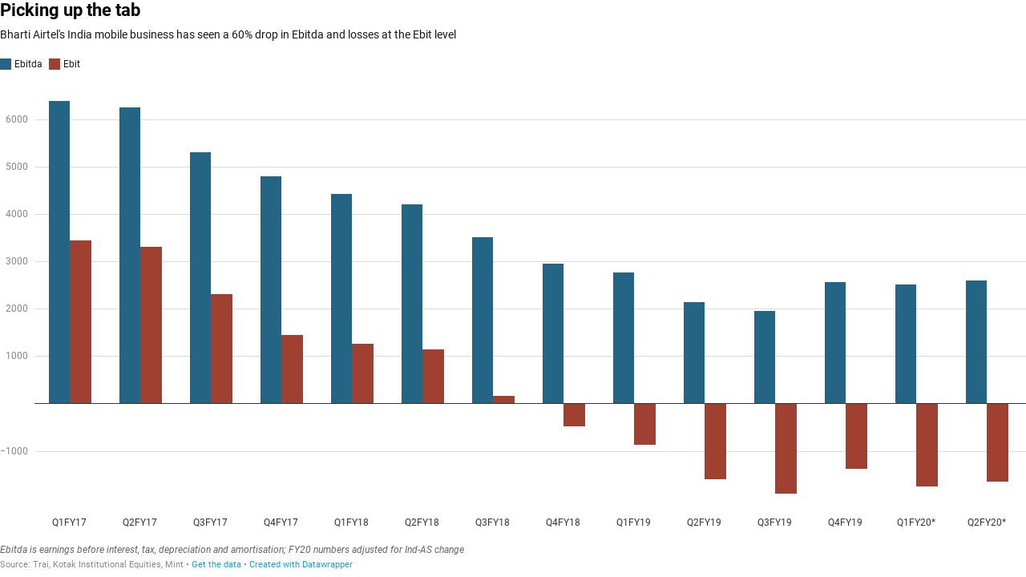

--- FILE ---
content_type: application/javascript
request_url: https://datawrapper.dwcdn.net/lib/vis/grouped-column-chart-3600989aa7ecb15201a73dd0dd099401.min.js?v=4f245429
body_size: 117887
content:
/*
 * datawrapper / vis / grouped-column-chart vcf56dbe6
 * generated on 2020-01-28T08:10:11+00:00
 */
/*! datawrapper - v1.25.0 */
(function(){function getDelimiterPatterns(a,b){return new RegExp("(\\"+a+"|\\r?\\n|\\r|^)(?:"+b+"([^"+b+"]*(?:"+b+'"[^'+b+"]*)*)"+b+"|([^"+b+"\\"+a+"\\r\\n]*))","gi")}var root=this,dw={};"undefined"!=typeof exports?("undefined"!=typeof module&&module.exports&&(exports=module.exports=dw),exports.dw=dw):window.dw=dw,dw.dataset=function(a,b){function c(a){for(var b=a.name(),c=b,e=1;d.hasOwnProperty(c);)c=b+"."+e++;c!=b&&a.name(c)}var d={},e=a.slice(0);_.each(a,function(a){c(a),d[a.name()]=a}),b=_.extend(b,{});var f={columns:function(){return a},column:function(b){if(_.isString(b)){if(void 0!==d[b])return d[b];throw'No column found with that name: "'+b+'"'}if(!(b<0)){if(void 0!==a[b])return a[b];throw"No column found with that index: "+b}},numColumns:function(){return a.length},numRows:function(){return a[0].length},eachColumn:function(b){_.each(a,b)},hasColumn:function(b){return void 0!==(_.isString(b)?d[b]:a[b])},indexOf:function(b){return f.hasColumn(b)?_.indexOf(a,d[b]):-1},list:function(){return _.range(a[0].length).map(function(b){var c={};return _.each(a,function(a){c[a.name()]=a.val(b)}),c})},toCSV:function(){var b="",c=",",d='"';return _.each(a,function(a,e){var f=a.title();f.indexOf(d)>-1&&f.replace(d,"\\"+d),f.indexOf(c)>-1&&(f=d+f+d),b+=(e>0?c:"")+f}),_.each(_.range(f.numRows()),function(e){b+="\n",_.each(a,function(a,f){var g=""+("date"==a.type()?a.raw(e):a.val(e));g.indexOf(d)>-1&&g.replace(d,"\\"+d),g.indexOf(c)>-1&&(g=d+g+d),b+=(f>0?c:"")+g})}),b},filterColumns:function(b){return a=_.filter(a,function(a){return!b[a.name()]}),_.each(b,function(a,b){a&&d[b]&&delete d[b]}),f},eachRow:function(a){var b;for(b=0;b<f.numRows();b++)a(b);return f},add:function(b){return c(b),a.push(b),d[b.name()]=b,e.push(b),f},reset:function(){return a=e.slice(0),d={},_.each(a,function(a){d[a.name()]=a}),f},limitRows:function(b){return _.each(a,function(a){a.limitRows(b)}),f},limitColumns:function(b){return a.length>b&&(a.length=b,e.length=b),f},columnOrder:function(b){return arguments.length?(a.length=0,b.forEach(function(b){a.push(e[b])}),f):a.map(function(a){return e.indexOf(a)})}};return f},dw.column=function(a,b,c){function d(a){return null!==a&&void 0!==a&&""!==a}function e(a){if(_.every(b,_.isNumber))return dw.column.types.number();if(_.every(b,_.isDate))return dw.column.types.date();var c,e=[dw.column.types.date(a),dw.column.types.number(a),dw.column.types.text()],f=b.filter(d).length;return _.each(b,function(a){_.each(e,function(b){b.parse(a)})}),_.every(e,function(a){return(a.errors()/f<.1||a.errors()<=1)&&(c=a),!c}),_.isUndefined(c)&&(c=e[2]),c}var f=_.shuffle(_.range(b.length)).filter(function(a){return d(b[a])}).slice(0,200).map(function(a){return b[a]});c=c?dw.column.types[c](f):e(f);var g,h,i,j=b.slice(0),k={name:function(){return arguments.length?(a=arguments[0],k):dw.utils.purifyHtml(a)},title:function(){return arguments.length?(i=arguments[0],k):dw.utils.purifyHtml(i||a)},length:b.length,val:function(a,d){if(arguments.length){var e=d?j:b;return a<0&&(a+=e.length),c.parse(dw.utils.purifyHtml(e[a]))}},values:function(a){var d=a?j:b;return d=_.map(d,function(a){return dw.utils.purifyHtml(a)}),_.map(d,c.parse)},each:function(a){for(var c=0;c<b.length;c++)a(k.val(c),c)},raw:function(a,c){return arguments.length?2===arguments.length?(b[a]=c,k):dw.utils.purifyHtml(b[a]):b},type:function(a){if(!0===a)return c;if(_.isString(a)){if(dw.column.types[a])return c=dw.column.types[a](f),k;throw new Error("unknown column type: "+a)}return c.name()},range:function(){return!!c.toNum&&(g||(g=[Number.MAX_VALUE,-Number.MAX_VALUE],k.each(function(a){a=c.toNum(a),_.isNumber(a)&&!_.isNaN(a)&&(a<g[0]&&(g[0]=a),a>g[1]&&(g[1]=a))}),g[0]=c.fromNum(g[0]),g[1]=c.fromNum(g[1])),g)},total:function(){return!!c.toNum&&(h||(h=0,k.each(function(a){h+=c.toNum(a)}),h=c.fromNum(h)),h)},filterRows:function(a){return b=[],arguments.length?_.each(a,function(a){b.push(j[a])}):b=j.slice(0),k.length=b.length,g=h=!1,k},toString:function(){return a+" ("+c.name()+")"},indexOf:function(a){return _.find(_.range(b.length),function(b){return k.val(b)===a})},limitRows:function(a){j.length>a&&(j.length=a,b.length=a,k.length=a)}};return k},dw.column.types={},dw.column.types.text=function(){return{parse:_.identity,errors:function(){return 0},name:function(){return"text"},formatter:function(){return _.identity},isValid:function(){return!0},format:function(){}}},dw.column.types.number=function(a){function b(a,b){return 0===a?0:Math.round(b-Math.ceil(Math.log(Math.abs(a))/Math.LN10))}var c,d=0,e={"-.":/^ *[-–—−]?[0-9]*(\.[0-9]+)?(e[+-][0-9]+)?%? *$/,"-,":/^ *[-–—−]?[0-9]*(,[0-9]+)?%? *$/,",.":/^ *[-–—−]?[0-9]{1,3}(,[0-9]{3})*(\.[0-9]+)?%? *$/,".,":/^ *[-–—−]?[0-9]{1,3}(\.[0-9]{3})*(,[0-9]+)?%? *$/," .":/^ *[-–—−]?[0-9]{1,3}( [0-9]{3})*(\.[0-9]+)?%? *$/," ,":/^ *[-–—−]?[0-9]{1,3}( [0-9]{3})*(,[0-9]+)?%? *$/," .":/^ *[-–—−]?[0-9]{1,3}( [0-9]{3})*(\.[0-9]+)?%? *$/," ,":/^ *[-–—−]?[0-9]{1,3}( [0-9]{3})*(,[0-9]+)?%? *$/," .":/^ *[-–—−]?[0-9]{1,3}( [0-9]{3})*(\.[0-9]+)?%? *$/," ,":/^ *[-–—−]?[0-9]{1,3}( [0-9]{3})*(,[0-9]+)?%? *$/,"'.":/^ *[-–—−]?[0-9]{1,3}('[0-9]{3})*(\.[0-9]+)?%? *$/},f={"-.":"1234.56","-,":"1234,56",",.":"1,234.56",".,":"1.234,56"," .":"1 234.56"," ,":"1 234,56"," .":"1 234.56"," ,":"1 234,56"," .":"1 234.56"," ,":"1 234,56"},g={na:1,"n/a":1,"-":1,":":1},h={},i=["-.",0];a=a||[],_.each(a,function(a){_.each(e,function(b,c){void 0===h[c]&&(h[c]=0),b.test(a)&&(h[c]+=1,h[c]>i[1]&&(i[0]=c,i[1]=h[c]))})}),c=i[0];var j={parse:function(a){if(_.isNumber(a)||_.isUndefined(a)||_.isNull(a))return a;var b=a.replace("%","").replace("−","-").replace("–","-").replace("—","-");return"-"!=c[0]&&(b=b.replace(new RegExp("."==c[0]?"\\.":c[0],"g"),"")),"."!=c[1]&&(b=b.replace(c[1],".")),isNaN(b)||""===b?(g[b.toLowerCase()]||""===b||d++,a):Number(b)},toNum:function(a){return a},fromNum:function(a){return a},errors:function(){return d},name:function(){return"number"},formatter:function(a){var c=a["number-format"]||"-",d=Number(a["number-divisor"]||0),e=(a["number-append"]||"").replace(/ /g," "),f=(a["number-prepend"]||"").replace(/ /g," ");return function(a,g,h){if(isNaN(a))return a;var i=c;if(0!==d&&"-"==i&&(i="n1"),0!==d&&(a=Number(a)/Math.pow(10,d)),"s"==i.substr(0,1)){var j=+i.substr(1);i="n"+Math.max(0,b(a,j))}if(h&&(i="n0"),"-"==i&&(i=dw.utils.equalish(a,Math.round(a))?"n0":dw.utils.equalish(a,.1*Math.round(10*a))?"n1":dw.utils.equalish(a,.01*Math.round(100*a))?"n2":dw.utils.equalish(a,.001*Math.round(1e3*a))?"n3":dw.utils.equalish(a,1e-4*Math.round(1e4*a))?"n4":dw.utils.equalish(a,1e-5*Math.round(1e5*a))?"n5":"n6"),a=Globalize.format(a,"-"!=i?i:null),f.indexOf("{+/-}")>-1){var k=Number(a.replace(/[^\d-]/g,""));k<0?(a=a.replace("-",""),f=f.replace("{+/-}","-")):f=k>0?f.replace("{+/-}","+"):f.replace("{+/-}","")}return g?f+a+e:a}},isValid:function(a){return""===a||g[String(a).toLowerCase()]||_.isNumber(j.parse(a))},ambiguousFormats:function(){var a=[];return _.each(h,function(b,c){b==i[1]&&a.push([c,f[c]])}),a},format:function(a){return arguments.length?(c=a,j):c}};return j},dw.column.types.date=function(){function a(){return new RegExp(g+Array.prototype.slice.call(arguments).join(" *")+h,"i")}function b(a,b){var c=q[b];return _.isRegExp(c.test)?c.test.test(a):c.test(a,b)}function c(a,b){var c=q[b];return _.isRegExp(c.parse)?a.match(c.parse):c.parse(a,b)}function d(a,b,c){var d=new Date(Date.UTC(a,0,3));return d.setUTCDate(3-d.getUTCDay()+7*(b-1)+parseInt(c,10)),d}function e(a){var b=a.getUTCDay(),c=new Date(a.valueOf());c.setDate(c.getDate()-(b+6)%7+3);var d=c.getUTCFullYear(),e=Math.floor((c.getTime()-new Date(d,0,1,-6))/864e5);return[d,1+Math.floor(e/7),b>0?b:7]}function f(a,b){return 12!=a?a+("pm"==b?12:0):"am"==b?0:12}var g=/^ */.source,h=/[\*']* *$/.source,i=/[ \-\/\.]?/.source,j=/[ \-\/\.]/.source,k=/[ \-\/\.,]/.source,l=/[ \-\|T]/.source,m=/[ \-\/\m]/.source,n={YY:{parse:/['’‘]?(\d{2})/},YYYY:{test:/([12]\d{3})/,parse:/(\d{4})/},YYYY2:{test:/(?:1[7-9]|20)\d{2}/,parse:/(\d{4})/},H:{parse:/h([12])/},Q:{parse:/q([1234])/},W:{parse:/w([0-5]?[0-9])/},MM:{test:/(0?[1-9]|1[0-2])/,parse:/(0?[1-9]|1[0-2])/},DD:{parse:/(0?[1-9]|[1-2][0-9]|3[01])/},DOW:{parse:/([0-7])/},HHMM:{parse:/(0?\d|1\d|2[0-3]):([0-5]\d)(?::([0-5]\d))? *(am|pm)?/}},o={0:["jan","january","januar","jänner","jän","janv","janvier","ene","enero","gen","gennaio","janeiro"],1:["feb","february","febr","februar","fév","févr","février","febrero","febbraio","fev","fevereiro"],2:["mar","mär","march","mrz","märz","mars","mars","marzo","marzo","março"],3:["apr","april","apr","april","avr","avril","abr","abril","aprile"],4:["may","mai","mayo","mag","maggio","maio","maj"],5:["jun","june","juni","juin","junio","giu","giugno","junho"],6:["jul","july","juli","juil","juillet","julio","lug","luglio","julho"],7:["aug","august","août","ago","agosto"],8:["sep","september","sept","septembre","septiembre","set","settembre","setembro"],9:["oct","october","okt","oktober","octobre","octubre","ott","ottobre","out","outubro"],10:["nov","november","november","novembre","noviembre","novembre","novembro"],11:["dec","december","dez","des","dezember","déc","décembre","dic","diciembre","dicembre","desember","dezembro"]},p={};_.each(o,function(a,b){_.each(a,function(a){p[a]=b})}),n.MMM={parse:new RegExp("("+_.flatten(_.values(o)).join("|")+")")},_.each(n,function(a,b){a.parse=a.parse.source,_.isRegExp(a.test)?a.test=a.test.source:a.test=a.parse});var q={YYYY:{test:a(n.YYYY2.test),parse:a(n.YYYY2.parse),precision:"year"},"YYYY-H":{test:a(n.YYYY.test,i,n.H.test),parse:a(n.YYYY.parse,i,n.H.parse),precision:"half"},"H-YYYY":{test:a(n.H.test,j,n.YYYY.test),parse:a(n.H.parse,j,n.YYYY.parse),precision:"half"},"YYYY-Q":{test:a(n.YYYY.test,i,n.Q.test),parse:a(n.YYYY.parse,i,n.Q.parse),precision:"quarter"},"Q-YYYY":{test:a(n.Q.test,j,n.YYYY.test),parse:a(n.Q.parse,j,n.YYYY.parse),precision:"quarter"},"YYYY-M":{test:a(n.YYYY.test,m,n.MM.test),parse:a(n.YYYY.parse,m,n.MM.parse),precision:"month"},"M-YYYY":{test:a(n.MM.test,j,n.YYYY.test),parse:a(n.MM.parse,j,n.YYYY.parse),precision:"month"},"YYYY-MMM":{test:a(n.YYYY.test,j,n.MMM.parse),parse:a(n.YYYY.parse,j,n.MMM.parse),precision:"month"},"MMM-YYYY":{test:a(n.MMM.parse,j,n.YYYY.test),parse:a(n.MMM.parse,j,n.YYYY.parse),precision:"month"},"MMM-YY":{test:a(n.MMM.parse,j,n.YY.test),parse:a(n.MMM.parse,j,n.YY.parse),precision:"month"},MMM:{test:a(n.MMM.parse),parse:a(n.MMM.parse),precision:"month"},"YYYY-WW":{test:a(n.YYYY.test,i,n.W.test),parse:a(n.YYYY.parse,i,n.W.parse),precision:"week"},"WW-YYYY":{test:a(n.W.test,j,n.YYYY.test),parse:a(n.W.parse,j,n.YYYY.parse),precision:"week"},"MM/DD/YY":{test:a(n.MM.test,"([\\-\\/])",n.DD.test,"\\2",n.YY.test),parse:a(n.MM.parse,"([\\-\\/])",n.DD.parse,"\\2",n.YY.parse),precision:"day"},"DD/MM/YY":{test:a(n.DD.test,"([\\-\\.\\/ ?])",n.MM.test,"\\2",n.YY.test),parse:a(n.DD.parse,"([\\-\\.\\/ ?])",n.MM.parse,"\\2",n.YY.parse),precision:"day"},"MM/DD/YYYY":{test:a(n.MM.test,"([\\-\\/])",n.DD.test,"\\2",n.YYYY.test),parse:a(n.MM.parse,"([\\-\\/])",n.DD.parse,"\\2",n.YYYY.parse),precision:"day"},"DD/MM/YYYY":{test:a(n.DD.test,"([\\-\\.\\/ ?])",n.MM.test,"\\2",n.YYYY.test),parse:a(n.DD.parse,"([\\-\\.\\/ ?])",n.MM.parse,"\\2",n.YYYY.parse),precision:"day"},"DD/MMM/YYYY":{test:a(n.DD.test,"([\\-\\.\\/ ?])",n.MMM.test,"\\2",n.YYYY.test),parse:a(n.DD.parse,"([\\-\\.\\/ ?])",n.MMM.parse,"\\2",n.YYYY.parse),precision:"day"},"DD/MMM/YY":{test:a(n.DD.test,"([\\-\\.\\/ ?])",n.MMM.test,"\\2",n.YY.test),parse:a(n.DD.parse,"([\\-\\.\\/ ?])",n.MMM.parse,"\\2",n.YY.parse),precision:"day"},"YYYY-MM-DD":{test:a(n.YYYY.test,"([\\-\\.\\/ ?])",n.MM.test,"\\2",n.DD.test),parse:a(n.YYYY.parse,"([\\-\\.\\/ ?])",n.MM.parse,"\\2",n.DD.parse),precision:"day"},"MMM-DD-YYYY":{test:a(n.MMM.test,j,n.DD.test,k,n.YYYY.test),parse:a(n.MMM.parse,j,n.DD.parse,k,n.YYYY.parse),precision:"day"},"YYYY-WW-d":{test:a(n.YYYY.test,i,n.W.test,j,n.DOW.test),parse:a(n.YYYY.parse,i,n.W.parse,j,n.DOW.parse),precision:"day"},"MM/DD/YYYY HH:MM":{test:a(n.MM.test,"([\\-\\/])",n.DD.test,"\\2",n.YYYY.test,l,n.HHMM.test),parse:a(n.MM.parse,"([\\-\\/])",n.DD.parse,"\\2",n.YYYY.parse,l,n.HHMM.parse),precision:"day-minutes"},"DD.MM.YYYY HH:MM":{test:a(n.DD.test,"([\\-\\.\\/ ?])",n.MM.test,"\\2",n.YYYY.test,l,n.HHMM.test),parse:a(n.DD.parse,"([\\-\\.\\/ ?])",n.MM.parse,"\\2",n.YYYY.parse,l,n.HHMM.parse),precision:"day-minutes"},"YYYY-MM-DD HH:MM":{test:a(n.YYYY.test,"([\\-\\.\\/ ?])",n.MM.test,"\\2",n.DD.test,l,n.HHMM.test),parse:a(n.YYYY.parse,"([\\-\\.\\/ ?])",n.MM.parse,"\\2",n.DD.parse,l,n.HHMM.parse),precision:"day-minutes"},ISO8601:{test:/\d{4}-[01]\d-[0-3]\dT[0-2]\d:[0-5]\d:[0-5]\d\.\d+([+-][0-2]\d:[0-5]\d|Z)/,parse:function(a){return a},precision:"day-seconds"}};return function(a){var g,h=0,i={},j=["",0];a=a||[],_.each(q,function(c,d){_.each(a,function(a){void 0===i[d]&&(i[d]=0),b(a,d)&&(i[d]+=1,i[d]>j[1]&&(j[0]=d,j[1]=i[d]))})}),g=j[0];var k={parse:function(a){function e(a){return a=+a,a<30?2e3+a:1900+a}if(_.isDate(a)||_.isUndefined(a))return a;if(!g||!_.isString(a))return h++,a;var i=c(a.toLowerCase(),g);if(!i)return h++,a;b(a,g)||h++;var j=(new Date).getFullYear();switch(g){case"YYYY":return new Date(i[1],0,1);case"YYYY-H":return new Date(i[1],6*(i[2]-1),1);case"H-YYYY":return new Date(i[2],6*(i[1]-1),1);case"YYYY-Q":return new Date(i[1],3*(i[2]-1),1);case"Q-YYYY":return new Date(i[2],3*(i[1]-1),1);case"YYYY-M":return new Date(i[1],i[2]-1,1);case"M-YYYY":return new Date(i[2],i[1]-1,1);case"YYYY-MMM":return new Date(+i[1],p[i[2]],1);case"MMM-YYYY":return new Date(+i[2],p[i[1]],1);case"MMM-YY":return new Date(e(+i[2]),p[i[1]],1);case"MMM":return new Date(j,p[i[1]],1);case"YYYY-WW":return d(i[1],i[2],1);case"WW-YYYY":return d(i[2],i[1],1);case"YYYY-WW-d":return d(i[1],i[2],i[3]);case"YYYY-MM-DD":return new Date(i[1],i[3]-1,i[4]);case"DD/MM/YYYY":return new Date(i[4],i[3]-1,i[1]);case"DD/MMM/YYYY":return new Date(i[4],p[i[3]],i[1]);case"DD/MMM/YY":return new Date(e(i[4]),p[i[3]],i[1]);case"MM/DD/YYYY":return new Date(i[4],i[1]-1,i[3]);case"MM/DD/YY":return new Date(e(i[4]),i[1]-1,i[3]);case"DD/MM/YY":return new Date(e(i[4]),i[3]-1,i[1]);case"MMM-DD-YYYY":return new Date(i[3],p[i[1]],i[2]);case"YYYY-MM-DD HH:MM":return new Date(+i[1],i[3]-1,+i[4],f(+i[5],i[8]),+i[6]||0,+i[7]||0);case"DD.MM.YYYY HH:MM":return new Date(+i[4],i[3]-1,+i[1],f(+i[5],i[8]),+i[6]||0,+i[7]||0);case"MM/DD/YYYY HH:MM":return new Date(+i[4],i[1]-1,+i[3],f(+i[5],i[8]),+i[6]||0,+i[7]||0);case"ISO8601":return new Date(i.toUpperCase());default:console.warn("unknown format",g)}return h++,a},toNum:function(a){return a.getTime()},fromNum:function(a){return new Date(a)},errors:function(){return h},name:function(){return"date"},format:function(a){return arguments.length?(g=a,k):g},precision:function(){return q[g].precision},formatter:function(a){if(!g)return _.identity;var b=Globalize.culture().calendar.patterns.M.replace("MMMM","MMM");switch(q[g].precision){case"year":return function(a){return _.isDate(a)?a.getFullYear():a};case"half":return function(a){return _.isDate(a)?a.getFullYear()+" H"+(a.getMonth()/6+1):a};case"quarter":return function(a){return _.isDate(a)?a.getFullYear()+" Q"+(a.getMonth()/3+1):a};case"month":return function(a){return _.isDate(a)?Globalize.format(a,"MMM yy"):a};case"week":return function(a){return _.isDate(a)?e(a).slice(0,2).join(" W"):a};case"day":return function(a,b){return _.isDate(a)?Globalize.format(a,b?"D":"d"):a};case"day-minutes":return function(a){return _.isDate(a)?Globalize.format(a,b).replace(" ","&nbsp;")+" - "+Globalize.format(a,"t").replace(" ","&nbsp;"):a};case"day-seconds":return function(a){return _.isDate(a)?Globalize.format(a,"T").replace(" ","&nbsp;"):a}}},isValid:function(a){return _.isDate(k.parse(a))},ambiguousFormats:function(){var a=[];return _.each(i,function(b,c){b==j[1]&&a.push([c,c])}),a}};return k}}(),dw.datasource={},dw.datasource.delimited=function(a){function b(){if(a.url){var b=(window.location.hostname||"").split("."),c="";if(b.length>=2)var c=b[b.length-2]+"."+b[b.length-1];return $.ajax({url:a.url+(a.url.indexOf("?")>-1?"&":"?")+"v="+(new Date).getTime(),method:"GET",dataType:"text",xhrFields:{withCredentials:a.url.indexOf(c)>-1}}).then(function(b){return new DelimitedParser(a).parse(b)})}if(a.csv||""===a.csv){var d=$.Deferred(),e=d.then(function(b){return new DelimitedParser(a).parse(b)});return d.resolve(a.csv),e}throw"you need to provide either an URL or CSV data."}return{dataset:b,parse:function(){return new DelimitedParser(a).parse(a.csv)}}};var DelimitedParser=function(a){a=_.extend({delimiter:"auto",quoteChar:'"',skipRows:0,emptyValue:null,transpose:!1,firstRowIsHeader:!0},a),this.__delimiterPatterns=getDelimiterPatterns(a.delimiter,a.quoteChar),this.opts=a};_.extend(DelimitedParser.prototype,{parse:function(a){function b(a,b,c){c=c||",";for(var d,e=[[]],f=null;f=a.exec(b);){var g=f[1];g.length&&g!=c&&e.push([]),d=f[2]?f[2].replace(new RegExp('""',"g"),'"'):f[3],e[e.length-1].push(d)}e[0][0].substr(0,1)==h&&(e[0][0]=e[0][0].substr(1));var i=e.length-1,j=e[i].length-1,k=e[i][j].length-1;return e[i][j].substr(k)==h&&(e[i][j]=e[i][j].substr(0,k)),e.slice(1)}function c(a){var b=a,c=b.length?b.length:0,d=b[0]instanceof Array?b[0].length:0;if(0===d||0===c)return[];var e,f,g=[];for(e=0;e<d;e++)for(g[e]=[],f=0;f<c;f++)g[e][f]=b[f][e];return g}function d(a){var b=[],c={},d=a.length,e=a[0].length,g=f.skipRows,h=[];f.firstRowIsHeader&&(h=a[g],g++);for(var i=0;i<e;i++){var j=_.isString(h[i])?h[i].replace(/^\s+|\s+$/g,""):"",k=""!==j?"":1;for(j=""!==j?j:"X.";void 0!==c[j+k];)k=""===k?1:k+1;b.push({name:j+k,data:[]}),c[j+k]=!0}return _.each(_.range(g,d),function(c){_.each(b,function(b,d){b.data.push(""!==a[c][d]?a[c][d]:f.emptyValue)})}),b=_.map(b,function(a){return dw.column(a.name,a.data)}),dw.dataset(b)}var e=this,f=this.opts;e.__rawData=a,"auto"==f.delimiter&&(f.delimiter=e.guessDelimiter(a,f.skipRows),e.__delimiterPatterns=getDelimiterPatterns(f.delimiter,f.quoteChar));var g,h="|"!=f.delimiter?"|":"#";return a=h+"\n"+a.replace(/\s+$/g,"")+h,g=b(this.__delimiterPatterns,a,f.delimiter),f.transpose&&(g=c(g)),d(g)},guessDelimiter:function(a){var b=0,c=-1,d=this,e=["\t",";","|",","];return _.each(e,function(e,f){var g=getDelimiterPatterns(e,d.quoteChar),h=a.match(g).length;"\t"==e&&(h*=1.15),h>b&&(b=h,c=f)}),e[c]}}),dw.datasource.json=function(a){function b(){if(a.url);else if(a.csv||a.json){var b=$.Deferred(),c=b.then(function(a){return JSON.parse(a)});return b.resolve(a.csv||a.json),c}throw"you need to provide either an URL or CSV data."}return{dataset:b,parse:function(){return JSON.parse(a.csv||a.json)}}},dw.utils={minMax:function(a){var b=[Number.MAX_VALUE,-Number.MAX_VALUE];return _.each(a,function(a){b[0]=Math.min(b[0],a.range()[0]),b[1]=Math.max(b[1],a.range()[1])}),b},dateFormat:function(a){function b(a){return function(b){d=!e||b.getMonth()!=e.getMonth(),e=b;for(var c=a.length-1,f=a[c];!f[1](b);)f=a[--c];return f[0](b)}}function c(a){return function(b){var c=Globalize.format(b,a);return"htt"!=a?c:c.toLowerCase()}}var d=!0,e=!1,f=function(a){return{date:"de"==a?"dd.":"dd",hour:"en"!=a?"H:00":"htt",minute:"de"==a?"H:mm":"h:mm",mm:"de"==a?"d.M.":"MM/dd",mmm:"de"==a?"d.MMM":"MMM dd",mmmm:"de"==a?"d. MMMM":"MMMM dd"}}(Globalize.culture().language);return b([[c("yyyy"),function(){return!0}],[c("MMM"),function(a){return 0!==a.getMonth()}],[c(f.date),function(a){return 1!=a.getDate()}],[c(a<7?f.mm:f.mmm),function(a){return 1!=a.getDate()&&d}],[c(f.hour),function(a){return a.getHours()}],[c(f.minute),function(a){return a.getMinutes()}],[c(":ss"),function(a){return a.getSeconds()}],[c(".fff"),function(a){return a.getMilliseconds()}]])},longDateFormat:function(a){return function(b){if("date"!=a.type())return b;switch(a.type(!0).precision()){case"year":return b.getFullYear();case"quarter":return b.getFullYear()+" Q"+(b.getMonth()/3+1);case"month":return Globalize.format(b,"MMM yy");case"day":return Globalize.format(b,"MMM d");case"minute":return Globalize.format(b,"t");case"second":return Globalize.format(b,"T")}}},columnNameColumn:function(a){var b=_.map(a,function(a){return a.title()});return dw.column("",b)},name:function(a){return _.isFunction(a.name)?a.name():_.isString(a.name)?a.name:a},getNonChartHeight:function(){function a(a,b){return getComputedStyle($(a).get(0))[b].replace("px","")}var b=0;$("body > *").each(function(a,c){function d(a){return f.split(" ").indexOf(a)>-1}var e=c.tagName.toLowerCase(),f=$(c).attr("class")||"";"script"==e||"style"==e||"chart"==c.id||$(c).attr("aria-hidden")||d("tooltip")||d("vg-tooltip")||d("hidden")||d("qtip")||d("container")||d("noscript")||d("hidden")||d("filter-ui")||d("dw-chart-body")||(b+=Number($(c).outerHeight(!0)))});var c=["padding-top","padding-bottom","margin-top","margin-bottom","border-top-width","border-bottom-width"];return["body","body #chart"].forEach(function(d){c.forEach(function(c){b+=Number(a(d,c))})}),b},getMaxChartHeight:function(){var a=$(window).height()-8;return a-=dw.utils.getNonChartHeight()},purifyHtml:function(a,b){function c(a,b){if(null===a)return null;if(a=String(a),a.indexOf("<")<0||a.indexOf(">")<0)return a;if(a=d(a,b),"undefined"==typeof document)return a;var c=document.createElement("div");c.innerHTML=a;for(var e=c.querySelectorAll("*"),f=0;f<e.length;f++){"a"===e[f].nodeName.toLowerCase()&&("_self"!==e[f].getAttribute("target")&&e[f].setAttribute("target","_blank"),e[f].setAttribute("rel","nofollow noopener noreferrer"));for(var g=0;g<e[f].attributes.length;g++){var h=e[f].attributes[g];h.specified&&"on"==h.name.substr(0,2)&&e[f].removeAttribute(h.name)}}return c.innerHTML}function d(a,b){b=(((void 0!==b?b||"":g)+"").toLowerCase().match(/<[a-z][a-z0-9]*>/g)||[]).join("");for(var c=a,d=a;;)if(c=d,d=c.replace(f,"").replace(e,function(a,c){return b.indexOf("<"+c.toLowerCase()+">")>-1?a:""}),c===d)return d}var e=/<\/?([a-z][a-z0-9]*)\b[^>]*>/gi,f=/<!--[\s\S]*?-->|<\?(?:php)?[\s\S]*?\?>/gi,g="<a><b><br><br/><i><strong><sup><sub><strike><u><em><tt>";return dw.utils.purifyHtml=c,c(a,b)},significantDimension:function(a){function b(a){return dw.utils.round(a,f)}var c,d,e=[],f=0,g=_.uniq(a),h=g.length,i=Math.floor(.8*h);if(g.length<3)return Math.round(g.reduce(function(a,b){if(!b)return a;var c=Math.log(Math.abs(b))/Math.LN10;return c<8&&c>-3?a+Math.min(3,dw.utils.tailLength(g[0])):a+(c>0?-1*(c-1):-1*c)},0)/g.length);_.uniq(_.map(g,b)).length>i?(c=function(){return _.uniq(e).length==h},d=-1):(c=function(){return _.uniq(e).length<=i},d=1);var j=100;do{e=_.map(g,b),f+=d}while(c()&&j-- >0);return j<10&&console.warn("maximum iteration reached",a,e,f),d<0?f+=2:f--,f},tailLength:function(a){return String(a-Math.floor(a)).replace(/00000*[0-9]+$/,"").replace(/99999*[0-9]+$/,"").length-2},round:function(a,b){var c=Math.pow(10,b);return Math.round(a*c)/c},smartRound:function(a,b){var c=dw.utils.significantDimension(a);return c+=b||0,_.map(a,function(a){return dw.utils.round(a,c)})},nearest:function(a,b){var c,d=Number.MAX_VALUE;return _.each(a,function(a){var e=Math.abs(a-b);e<d&&(d=e,c=a)}),c},metricSuffix:function(a){switch(a.substr(0,2).toLowerCase()){case"de":return{3:" Tsd.",6:" Mio.",9:" Mrd.",12:" Bio."};case"fr":return{3:" mil",6:" Mio",9:" Mrd"};case"es":return{3:" Mil",6:" millón"};default:return{3:"k",6:"M",9:" bil"}}},magnitudeRange:function(a){var b=Math.round(Math.log(a[0])/Math.LN10);return Math.round(Math.log(a[1])/Math.LN10)-b},logTicks:function(a,b){var c=Math.round(Math.log(a)/Math.LN10),d=Math.round(Math.log(b)/Math.LN10);return _.map(_.range(c,d),function(a){return Math.pow(10,a)})},clone:function(a){try{return JSON.parse(JSON.stringify(a))}catch(a){}return a},equalish:function(a,b){return a-b<1e-6}},dw.utils.filter=function(a,b,c,d){function e(b){_.each(g,function(c){_.isFunction(c)&&c(a.val(b),b)})}function f(c){var d;return"auto"==c&&(c="date"==a.type()?"timescale":a.length<6?"buttons":"select"),a.length<2?function(){return!1}:("select"==c&&(d=function(b){var c=$("<select />");return a.each(function(b,d){var e=a.raw()[d];e&&c.append('<option value="'+d+'">'+(_.isString(e)?$.trim(e):e)+"</option>")}),c.change(function(a){e(c.val())}),c.addClass("filter-ui filter-select"),c}),"buttons"==c&&(d=function(c){var d=$("<div />");d.addClass("filter-ui filter-links"),a.each(function(c,e){var f=a.raw()[e];if(f){var g=$('<a href="#'+e+'"'+(e==b?' class="active" ':"")+">"+(_.isString(f)?$.trim(f):f)+"</a>").data("row",e);d.append(g)}}),$("a",d).click(function(a){var b=$(a.target);a.preventDefault(),b.hasClass("active")||($("a",d).removeClass("active"),b.addClass("active"),e(b.data("row")))}),d.appendTo("body");var g=$("a:first",d).offset().top+$("a:first",d).height();return $("a:last",d).offset().top+$("a:last",d).height()-g>1?(d.remove(),f("select")(c)):d}),"timescale"==c&&(d=function(b){function c(b,c){return b*(1-(a.val(-1).getTime()-c.getTime())/864e5/daysDelta)}var d=Math.min(b.__w-35);timesel=$("<div></div>").css({position:"relative",height:45,"margin-left":3}).addClass("filter-ui"),daysDelta=Math.round((a.val(-1).getTime()-a.val(0).getTime())/864e5);for(var f=0,g=0;g<a.length;g++){var h=$('<div class="point"></div>');h.data("row",g),h.css("left",c(d,a.val(g))+"px"),timesel.append(h);var i=$('<div class="point-label">'+a.raw()[g]+"</div>");i.css("left",c(d,a.val(g))+"px"),timesel.append(i),0==g&&h.addClass("active");var j=c(d,a.val(g));j>f&&(h,f=j)}var k=f;return timesel.append('<div class="line"></div>'),$(".line",timesel).width(k),$(".point",timesel).click(function(a){var b=$(a.target);a.preventDefault(),b.hasClass("active")||($(".point",timesel).removeClass("active"),b.addClass("active"),e(b.data("row")))}),timesel}),d)}var g=[];return c=c||"auto",d=d||_.identity,"auto"==c&&("date"==a.type()?c="timescale":"text"==a.type()&&(c=a.length<6?"buttons":"select")),{ui:f(c),change:function(a){g.push(a)}}},dw.chart=function(attributes){function reorderColumns(a){var b=chart.get("metadata.data.column-order",[]);return b.length&&b.length==a.numColumns()&&a.columnOrder(b),a}function applyChanges(a){var b=chart.get("metadata.data.changes",[]),c=chart.get("metadata.data.transpose",!1);_.each(b,function(b){var d="row",e="column";if(c&&(d="column",e="row"),a.hasColumn(b[e]))if(0===b[d]){if(b.previous){const f=a.column(b[e]).title();if(f!==b.previous)return}a.column(b[e]).title(b.value)}else{if(b.previous){const g=a.column(b[e]).raw(b[d]-1);if(g!==b.previous)return}a.column(b[e]).raw(b[d]-1,b.value)}});var d=chart.get("metadata.data.column-format",{});return _.each(d,function(b,c){b.type&&a.hasColumn(c)&&"auto"!=b.type&&a.column(c).type(b.type),b["input-format"]&&a.hasColumn(c)&&a.column(c).type(!0).format(b["input-format"])}),a}function addComputedColumns(dataset){function add_computed_column(formula,name){var datefmt=function(a){return a.getFullYear()+"-"+left_pad(1+a.getMonth(),2,0)+"-"+left_pad(1+a.getDate(),2,0)},values=data.map(function(row,row_i){var context=[];return context.push("var __row = "+row_i+";"),_.each(row,function(a,b){columnNameToVar[b]&&(context.push("var "+columnNameToVar[b]+" = "+JSON.stringify(a)+";"),"number"==dataset.column(b).type()&&(context.push("var "+columnNameToVar[b]+"__sum = "+col_aggregates[b].sum+";"),context.push("var "+columnNameToVar[b]+"__min = "+col_aggregates[b].min+";"),context.push("var "+columnNameToVar[b]+"__max = "+col_aggregates[b].max+";"),context.push("var "+columnNameToVar[b]+"__mean = "+col_aggregates[b].mean+";"),context.push("var "+columnNameToVar[b]+"__median = "+col_aggregates[b].median+";")))}),context.push("var max = Math.max, min = Math.min;"),function(){try{return eval(this.context.join("\n")+"\n"+formula)}catch(a){return console.warn(a),"n/a"}}.call({context:context})}).map(function(a){return _.isBoolean(a)?a?"yes":"no":_.isDate(a)?datefmt(a):_.isNumber(a)?""+a:String(a)}),v_col=dw.column(name,values);v_col.isComputed=!0,dataset.add(v_col)}function column_name_to_var(a){return a.toString().toLowerCase().replace(/\s+/g,"_").replace(/[^\w\-]+/g,"").replace(/-/g,"_").replace(/\_\_+/g,"_").replace(/^_+/,"").replace(/_+$/,"").replace(/^(\d)/,"_$1").replace(/^(abstract|arguments|await|boolean|break|byte|case|catch|char|class|const|continue|debugger|default|delete|do|double|else|enum|eval|export|extends|false|final|finally|float|for|function|goto|if|implements|import|in|instanceof|int|interface|let|long|native|new|null|package|private|protected|public|return|short|static|super|switch|synchronized|this|throw|throws|transient|true|try|typeof|var|void|volatile|while|window|with|yield)$/,"$1_")}function d3_min(a){var b,c,d=-1,e=a.length;if(1===arguments.length){for(;++d<e;)if(null!=(c=a[d])&&c>=c){b=c;break}for(;++d<e;)null!=(c=a[d])&&b>c&&(b=c)}return b}function d3_max(a){var b,c,d=-1,e=a.length;if(1===arguments.length){for(;++d<e;)if(null!=(c=a[d])&&c>=c){b=c;break}for(;++d<e;)null!=(c=a[d])&&c>b&&(b=c)}return b}function d3_sum(a){var b,c=0,d=a.length,e=-1;if(1===arguments.length)for(;++e<d;)d3_numeric(b=+a[e])&&(c+=b);return c}function d3_mean(a){for(var b,c=0,d=a.length,e=-1,f=d;++e<d;)d3_numeric(b=d3_number(a[e]))?c+=b:--f;if(f)return c/f}function d3_median(a){var b,c=[],d=a.length,e=-1;if(1===arguments.length)for(;++e<d;)d3_numeric(b=d3_number(a[e]))&&c.push(b);if(c.length)return d3_quantile(c.sort(d3_ascending),.5)}function d3_quantile(a,b){var c=(a.length-1)*b+1,d=Math.floor(c),e=+a[d-1],f=c-d;return f?e+f*(a[d]-e):e}function d3_number(a){return null===a?NaN:+a}function d3_numeric(a){return!isNaN(a)}function d3_ascending(a,b){return a<b?-1:a>b?1:a>=b?0:NaN}function left_pad(a,b,c){for(a=String(a);a.length<b;)a=String(c)+a;return a}var v_columns=chart.get("metadata.describe.computed-columns",{}),data=dataset.list(),columnNameToVar={},col_aggregates={};return dataset.eachColumn(function(a){a.isComputed||(columnNameToVar[a.name()]=column_name_to_var(a.name()),"number"==a.type()&&(col_aggregates[a.name()]={min:d3_min(a.values()),max:d3_max(a.values()),sum:d3_sum(a.values()),mean:d3_mean(a.values()),median:d3_median(a.values())}))}),_.each(v_columns,add_computed_column),dataset}function is_equal(a,b){return JSON.stringify(a)==JSON.stringify(b)}var dataset,theme,visualization,metric_prefix,change_callbacks=$.Callbacks(),dataset_change_callbacks=$.Callbacks(),locale,_ds,chart={get:function(a,b){var c=a.split("."),d=attributes;return _.some(c,function(a){return!(!_.isUndefined(d)&&!_.isNull(d))||(d=d[a],!1)}),_.isUndefined(d)||_.isNull(d)?b:d},set:function(a,b){var c=a.split("."),d=c.pop(),e=attributes;return _.each(c,function(a){(_.isUndefined(e[a])||_.isNull(e[a]))&&(e[a]={}),e=e[a]}),is_equal(e[d],b)||(e[d]=b,change_callbacks.fire(chart,a,b)),this},load:function(a,b){var c,d={firstRowIsHeader:chart.get("metadata.data.horizontal-header",!0),transpose:chart.get("metadata.data.transpose",!1)};return!a&&""!==a||b?d.url=b||"data.csv":d.csv=a,c=chart.get("metadata.data.json")?dw.datasource.json(d):dw.datasource.delimited(d),c.dataset().pipe(function(a){return chart.dataset(a),dataset_change_callbacks.fire(chart,a),a})},dataset:function(a){return arguments.length?(!0!==a&&(_ds=a),dataset=chart.get("metadata.data.json")?_ds:reorderColumns(applyChanges(addComputedColumns(_ds))),!0===a?dataset:chart):dataset},theme:function(a){return arguments.length?(theme=a,chart):theme||{}},vis:function(a){return arguments.length?(visualization=a,visualization.chart(chart),chart):visualization},hasHighlight:function(){var a=chart.get("metadata.visualize.highlighted-series");return _.isArray(a)&&a.length>0},isHighlighted:function(a){if(void 0===_.isUndefined(a))return!1;var b=this.get("metadata.visualize.highlighted-series"),c=dw.utils.name(a);return!_.isArray(b)||0===b.length||_.indexOf(b,c)>=0},locale:function(a,b){return arguments.length?(locale=a.replace("_","-"),window.Globalize&&(Globalize.cultures.hasOwnProperty(locale)?(Globalize.culture(locale),"function"==typeof b&&b()):$.getScript("/static/vendor/globalize/cultures/globalize.culture."+locale+".js",function(){chart.locale(locale),"function"==typeof b&&b()})),chart):locale},metricPrefix:function(a){
return arguments.length?(metric_prefix=a,chart):metric_prefix},formatValue:function(a,b,c){var d=chart.get("metadata.describe.number-format"),e=Number(chart.get("metadata.describe.number-divisor")),f=chart.get("metadata.describe.number-append","").replace(" ","&nbsp;"),g=chart.get("metadata.describe.number-prepend","").replace(" ","&nbsp;");return 0!==e&&(a=Number(a)/Math.pow(10,e)),"-"!=d?((c||a==Math.round(a))&&(d=d.substr(0,1)+"0"),a=Globalize.format(a,d)):0!==e&&(a=a.toFixed(1)),b?g+a+f:a},render:function(a){if(!visualization||!theme||!dataset)throw"cannot render the chart!";visualization.chart(chart),visualization.__init();var b=$(a);b.parent().addClass("vis-"+visualization.id).addClass("theme-"+theme.id),visualization.render(b)},attributes:function(a){return arguments.length?(attributes=a,chart):attributes},onChange:change_callbacks.add,onDatasetChange:dataset_change_callbacks.add,columnFormatter:function(a){var b=chart.get("metadata.data.column-format",{});if(b=_.clone(b[a.name()]||{type:"auto","number-format":"auto"}),"number"==a.type()&&("auto"==b||void 0===b["number-format"]||"auto"==b["number-format"])){var c=a.values(),d=dw.utils.significantDimension(c);b["number-format"]="n"+Math.max(0,d)}return a.type(!0).formatter(b)},dataCellChanged:function(a,b){var c=chart.get("metadata.data.changes",[]),d=chart.get("metadata.data.transpose",!1),e=!1;return _.each(c,function(c){var f="row",g="column";d&&(f="column",g="row"),a==c[g]&&c[f]==b&&(e=!0)}),e}};return chart},dw.visualization=function(){var a={},b=function(b){if(!a[b]){console.warn("unknown visualization type: "+b);var c=_.keys(a);return c.length>0&&console.warn("try one of these instead: "+c.join(", ")),!1}return new a[b]};return b.register=function(b){var c=3===arguments.length?a[arguments[1]].prototype:dw.visualization.base,d=arguments[arguments.length-1],e=a[b]=function(){};_.extend(e.prototype,c,{id:b},d)},b.has=function(b){return void 0!==a[b]},b}(),dw.visualization.base=function(){}.prototype,_.extend(dw.visualization.base,{__init:function(){return this.__renderedDfd=$.Deferred(),this.__rendered=!1,this.__colors={},this.__callbacks={},window.parent&&window.parent.postMessage&&window.parent.postMessage("datawrapper:vis:init","*"),this},render:function(a){$(a).html("implement me!")},theme:function(a){if(!arguments.length)return this.__theme;this.__theme=a;var b=["horizontalGrid","verticalGrid","yAxis","xAxis"];return _.each(b,function(b){if(a.hasOwnProperty(b))for(var c in a[b]){var d=c.replace(/([A-Z])/g,"-$1").toLowerCase();a[b].hasOwnProperty(d)||(a[b][d]=a[b][c])}}),this},size:function(a,b){var c=this;return arguments.length?(c.__w=a,c.__h=b,c):[c.__w,c.__h]},get:function(a,b){return this.chart().get("metadata.visualize"+(a?"."+a:""),b)},notify:function(a){if(dw.backend&&_.isFunction(dw.backend.notify))return dw.backend.notify(a);window.parent&&window.parent.postMessage?window.parent.postMessage("notify:"+a,"*"):window.console&&console.log(a)},signature:function(){},translate:function(a){return this.meta.locale[a]||a},checkBrowserCompatibility:function(){return!0},chart:function(a){var b=this;if(!arguments.length)return b.__chart;b.dataset=a.dataset(),b.theme(a.theme()),b.__chart=a;var c=a.get("metadata.data.column-format",{}),d={};return _.each(c,function(a,b){d[b]=!!a.ignore}),b.dataset.filterColumns&&b.dataset.filterColumns(d),b},axes:function(a,b){function c(a){_.isArray(a)||(a=[a]);for(var b=0;b<a.length;b++)if(!f.hasColumn(a[b]))return!1;return!0}var d=this;if(!b&&d.__axisCache)return d.__axisCache[a?"axesAsColumns":"axes"];var e,f=d.dataset,g={},h={},i={},j=[];e=d.chart().get("metadata.axes",{}),_.each(d.meta.axes,function(a,b){if(e[b]){var d=e[b];c(d)&&(h[b]=d,_.isArray(d)||(d=[d]),_.each(d,function(a){g[a]=!0}))}});var k=[];_.each(d.meta.axes,function(a,b){function c(b){return!g[b.name()]&&_.indexOf(a.accepts,b.type())>=0}function e(){var c=dw.backend?dw.backend.messages.insufficientData:"The visualization needs at least one column of the type %type to populate axis %key";j.push(c.replace("%type",a.accepts).replace("%key",b))}function i(a){function b(a,b){if(void 0===a&&void 0!==b)return!1;if(void 0===b&&void 0!==a)return!1;if(a.length!==b.length)return!1;for(var c=0;c<a.length;c++)if(-1===b.indexOf(a[c]))return!1;return!0}var c=0;return _.each(d.meta.axes,function(d,e){if(!(k.indexOf(e)>-1)&&b(d.accepts,a)&&"string"!=typeof c&&!d.optional)return d.multiple?void(c="multiple"):void(c+=1)}),c}function l(a,b){var d=0;return a.eachColumn(function(a,b){c(a)&&d++}),d}if(k.push(b),!h[b])if(a.optional)h[b]=!1;else if(a.multiple){var m=i(a.accepts),n=l(f);h[b]=[],f.eachColumn(function(a){"multiple"===m&&h[b].length||n<=m||c(a)&&(g[a.name()]=!0,h[b].push(a.name()),n--)}),h[b].length||e()}else{var o,p=_.filter(f.columns(),c);if(a.preferred){var q=new RegExp(a.preferred,"i");o=_.find(p,function(a){return q.test(a.name())||a.title()!==a.name()&&q.test(a.title())})}if(o||(o=p[0]),o)g[o.name()]=!0,h[b]=o.name();else if(_.indexOf(a.accepts,"text")>=0){var r=dw.column(b,_.map(_.range(f.numRows()),function(a){return(a>25?String.fromCharCode(64+a/26):"")+String.fromCharCode(65+a%26)}),"text");f.add(r),d.chart().dataset(f),g[r.name()]=!0,h[b]=r.name()}else e()}});var l=0;for(var m in g)g[m]&&l++;if(l<f.numColumns()){j.push("Your dataset contains more columns than the chosen chart type can display. You can switch the column to show in the <b>Refine</b> tab, or choose a different chart type.")}return j.length&&d.notify(j.join("<br />")),_.each(h,function(a,b){_.isArray(a)?(i[b]=[],_.each(a,function(a,c){i[b][c]=!1!==a?d.dataset.column(a):null})):i[b]=!1!==a?d.dataset.column(a):null}),d.__axisCache={axes:h,axesAsColumns:i},d.axes(a)},keys:function(){var a=this,b=a.axes();if(b.labels){var c=a.dataset.column(b.labels),d=a.chart().columnFormatter(c),e=[];return c.each(function(a){e.push(String(d(a)))}),e}return[]},keyLabel:function(a){return a},reset:function(){this.clear(),$("#chart").html("").off("click").off("mousemove").off("mouseenter").off("mouseover"),$(".chart .filter-ui").remove(),$(".chart .legend").remove()},clear:function(){},renderingComplete:function(){window.parent&&window.parent.postMessage&&setTimeout(function(){window.parent.postMessage("datawrapper:vis:rendered","*")},200),this.__renderedDfd.resolve(),this.__rendered=!0,this.postRendering()},postRendering:function(){function a(){var a=b.options.watermark.text||"CONFIDENTIAL";$(".watermark","#chart").remove(),$(".dw-chart-body").append('<div class="export-text marker-text watermark noscript"><span>'+a+"</span></div>"),$(".watermark","#chart").css("font-size","6px");var c=$(".watermark","#chart"),d=c[0].getBoundingClientRect().width,e=Math.sqrt(Math.pow(window.innerHeight,2)+Math.pow(window.innerWidth,2)),f=.7*e/d*6,g=Math.atan(window.innerHeight/window.innerWidth),h="rotate("+-g+"rad)";c.attr("data-rotate",-1*g*180/Math.PI).css("font-size",f);var i=c[0].getBoundingClientRect().height;d=c[0].getBoundingClientRect().width;var j=(e-d)*Math.cos(g),k=(e-d)*Math.sin(g);c.css("transform",h).css("bottom",-i/2+k/2+"px").css("left",j/2+"px")}var b=this.theme();this.theme()&&this.theme().options&&this.theme().options.watermark&&(a(),$(window).off("resize",a).on("resize",a))},rendered:function(){return this.__renderedDfd.promise()},supportsSmartRendering:function(){return!1},_svgCanvas:function(){return!1},colorMap:function(){var a=this;return function(b){return a.__colors[b]=1,window.__dw&&window.__dwColorMap?window.__dwColorMap(b):b}},colorsUsed:function(){return Object.keys(this.__colors)},on:function(a,b){this.__callbacks[a]||(this.__callbacks[a]=[]),this.__callbacks[a].push(b)},fire:function(a,b){this.__callbacks[a]&&this.__callbacks[a].forEach(function(a){"function"==typeof a&&a(b)})}}),dw.theme=function(){function a(){var c,d,e,f,g,h=arguments[0]||{},i=1,j=arguments.length;for("object"==typeof h||_.isFunction(h)||(h={});i<j;i++)if(null!=(c=arguments[i]))for(d in c)e=h[d],f=c[d],h!==f&&(f&&b(f)?(g=e&&b(e)?e:{},h[d]=a(g,f)):void 0!==f&&(h[d]=f));return h}function b(a){return _.isObject(a)&&!_.isArray(a)&&!_.isFunction(a)}var c={},d=function(a){return c[a]};return d.register=function(b){var d=3==arguments.length?c[arguments[1]]:dw.theme.base,e=arguments[arguments.length-1];c[b]=a({},d,{id:b},e)},d}(),dw.theme.base={colors:{palette:["#6E7DA1","#64A4C4","#53CCDD","#4EF4E8"],picker:{rowCount:6,controls:{hexEditable:!0,hue:!0,saturation:!0,lightness:!0}},secondary:[],positive:"#85B4D4",negative:"#E31A1C",neutral:"#CCCCCC",background:"#ffffff",text:"#333333",gradients:[["#f0f9e8","#ccebc5","#a8ddb5","#7bccc4","#43a2ca","#0868ac"],["#fefaca","#008b15"],["#feebe2","#fcc5c0","#fa9fb5","#f768a1","#c51b8a","#7a0177"],["#ffffcc","#c7e9b4","#7fcdbb","#41b6c4","#2c7fb8","#253494"],["#8c510a","#d8b365","#f6e8c3","#f5f7ea","#c7eae5","#5ab4ac","#01665e"],["#c51b7d","#e9a3c9","#fde0ef","#faf6ea","#e6f5d0","#a1d76a","#4d9221"],["#b2182b","#ef8a62","#fddbc7","#f8f6e9","#d1e5f0","#67a9cf","#2166ac"]],categories:[["#7fc97f","#beaed4","#fdc086","#ffff99","#386cb0","#f0027f","#bf5b17","#666666"],["#fbb4ae","#b3cde3","#ccebc5","#decbe4","#fed9a6","#ffffcc","#e5d8bd","#fddaec","#f2f2f2"],["#a6cee3","#1f78b4","#b2df8a","#33a02c","#fb9a99","#e31a1c","#fdbf6f","#ff7f00","#cab2d6","#6a3d9a","#ffff99","#b15928"]]},annotation:{background:"#000",opacity:.08},padding:{left:0,right:20,bottom:30,top:10},lineChart:{strokeWidth:3,maxLabelWidth:80,fillOpacity:.2,xLabelOffset:20},columnChart:{cutGridLines:!1,barAttrs:{"stroke-width":1},darkenStroke:18},barChart:{barAttrs:{"stroke-width":1}},xAxis:{stroke:"#333"},yAxis:{strokeWidth:1},horizontalGrid:{stroke:"#d9d9d9"},verticalGrid:!1,frame:!1,frameStrokeOnTop:!1,yTicks:!1,hover:!0,tooltip:!0,hpadding:0,vpadding:10,minWidth:100,locale:"de_DE",duration:1e3,easing:"expoInOut"}}).call(this);

!function(){"use strict";var t="undefined"!=typeof globalThis?globalThis:"undefined"!=typeof window?window:"undefined"!=typeof global?global:"undefined"!=typeof self?self:{};function e(t,e){return t(e={exports:{}},e.exports),e.exports}e(function(e){"undefined"==typeof Symbol&&function(t,n){e.exports=function(t){var e=Object.defineProperty,n=Object.defineProperties,r=0,a=[],i=Array.prototype.slice,o="object"==typeof t.ES6?t.ES6:t.ES6={},s=Array.isArray,l=Object.prototype.toString,u=Array.prototype.push,c=function(){},f=function(t){return t},h=function(t){return"function"==typeof t},d=function(){},p=function(t,e){this._array=t,this._flag=e,this._nextIndex=0},g=function(t,e){this._string=t,this._flag=e,this._nextIndex=0},v=function(t){return null!==t&&("object"==typeof t||"function"==typeof t)},m=function(t,e){if("number"==typeof t.length&&0<=t.length&&"number"==typeof e.length&&0<=e.length){var n=Math.floor(t.length),r=Math.floor(e.length),a=0;for(t.length=n+r;a<r;++a)e.hasOwnProperty(a)&&(t[n+a]=e[a])}},b=function(t,e){if("function"!=typeof t||"function"!=typeof e)throw new TypeError("Child and Parent must be function type");t.prototype=Object.create(e.prototype),t.prototype.constructor=t},y=function t(e){if(e=void 0===e?"":String(e),this instanceof t)throw new TypeError("Symbol is not a constructor");return function(t,e){return n(t,{_description:{value:e},_isSymbol:{value:!0},_id:{value:r++}}),t}(Object.create(t.prototype),e)};n(y,{for:{value:function(t){t=String(t);for(var e,n=a.length,r=0;r<n;++r)if((e=a[r]).key===t)return e.symbol;return e={key:t,symbol:y(t)},a.push(e),e.symbol},writable:!0,configurable:!0},keyFor:{value:function(t){if(!o.isSymbol(t))throw new TypeError(String(t)+" is not a symbol");for(var e,n=a.length,r=0;r<n;++r)if((e=a[r]).symbol===t)return e.key},writable:!0,configurable:!0},hasInstance:{value:y("Symbol.hasInstance")},isConcatSpreadable:{value:y("Symbol.isConcatSpreadable")},iterator:{value:y("Symbol.iterator")},toStringTag:{value:y("Symbol.toStringTag")}}),y.prototype.toString=function(){return"@@_____"+this._id+"_____"},y.prototype.valueOf=function(){return this},e(d.prototype,y.iterator.toString(),{value:function(){return this},writable:!0,configurable:!0}),b(p,d),b(g,d),e(p.prototype,y.toStringTag.toString(),{value:"Array Iterator",configurable:!0}),e(g.prototype,y.toStringTag.toString(),{value:"String Iterator",configurable:!0}),p.prototype.next=function(){if(!(this instanceof p))throw new TypeError("Method Array Iterator.prototype.next called on incompatible receiver "+String(this));var t,e=this;return-1===e._nextIndex?{done:!0,value:void 0}:"number"==typeof e._array.length&&0<=e._array.length&&e._nextIndex<Math.floor(e._array.length)?(1===e._flag?t=[e._nextIndex,e._array[e._nextIndex]]:2===e._flag?t=e._array[e._nextIndex]:3===e._flag&&(t=e._nextIndex),e._nextIndex++,{done:!1,value:t}):(e._nextIndex=-1,{done:!0,value:void 0})},g.prototype.next=function(){if(!(this instanceof g))throw new TypeError("Method String Iterator.prototype.next called on incompatible receiver "+String(this));var t,e=this,n=new String(this._string);return-1===e._nextIndex?{done:!0,value:void 0}:e._nextIndex<n.length?(t=n[e._nextIndex],e._nextIndex++,{done:!1,value:t}):(e._nextIndex=-1,{done:!0,value:void 0})};var _=function(t,e){this._target=t,this._values=[],this._thisArg=e};return _.prototype.spread=function(){var t=this;return i.call(arguments).forEach(function(e){o.forOf(e,function(e){t._values.push(e)})}),t},_.prototype.add=function(){var t=this;return i.call(arguments).forEach(function(e){t._values.push(e)}),t},_.prototype.call=function(t){if("function"!=typeof this._target)throw new TypeError("Target is not a function");return t=arguments.length<=0?this._thisArg:t,this._target.apply(t,this._values)},_.prototype.new=function(){if("function"!=typeof this._target)throw new TypeError("Target is not a constructor");var t,e;return t=Object.create(this._target.prototype),e=this._target.apply(t,this._values),v(e)?e:t},_.prototype.array=function(){if(!s(this._target))throw new TypeError("Target is not a array");return u.apply(this._target,this._values),this._target},n(o,{isSymbol:{value:function(t){return t instanceof y&&!0===(e=t)._isSymbol&&"number"==typeof e._id&&"string"==typeof e._description;var e},writable:!0,configurable:!0},instanceOf:{value:function(t,e){if(!v(e))throw new TypeError("Right-hand side of 'instanceof' is not an object");var n=e[y.hasInstance];if(void 0===n)return t instanceof e;if("function"!=typeof n)throw new TypeError(typeof n+" is not a function");return n.call(e,t)},writable:!0,configurable:!0},forOf:{value:function(t,e,n){if(e="function"!=typeof e?c:e,"function"!=typeof t[y.iterator])throw new TypeError("Iterable[Symbol.iterator] is not a function");var r,a=t[y.iterator]();if("function"!=typeof a.next)throw new TypeError(".iterator.next is not a function");for(;;){if(r=a.next(),!v(r))throw new TypeError("Iterator result "+r+" is not an object");if(r.done)break;e.call(n,r.value)}},writable:!0,configurable:!0},spreadOperator:{value:function(t,e){if("function"!=typeof t&&!s(t))throw new TypeError("Spread operator only supports on array and function objects at this moment");return new _(t,e)},writable:!0,configurable:!0}}),e(t,"Symbol",{value:y,writable:!0,configurable:!0}),e(Function.prototype,y.hasInstance.toString(),{value:function(t){return"function"==typeof this&&t instanceof this}}),e(Array.prototype,"concat",{value:function(){if(null==this)throw new TypeError("Array.prototype.concat called on null or undefined");var t=Object(this),e=i.call(arguments),n=[];return e.unshift(t),e.forEach(function(t){v(t)?void 0!==t[y.isConcatSpreadable]?t[y.isConcatSpreadable]?m(n,t):n.push(t):s(t)?m(n,t):n.push(t):n.push(t)}),n},writable:!0,configurable:!0}),e(Object.prototype,"toString",{value:function(){return null==this?l.call(this):"string"==typeof this[y.toStringTag]?"[object "+this[y.toStringTag]+"]":l.call(this)},writable:!0,configurable:!0}),e(Array.prototype,y.iterator.toString(),{value:function(){if(null==this)throw new TypeError("Cannot convert undefined or null to object");var t=Object(this);return new p(t,2)},writable:!0,configurable:!0}),e(Array,"from",{value:function(t,e,n){var r,a,i,s=0;if(r=h(this)?this:Array,null==t)throw new TypeError("Cannot convert undefined or null to object");if(t=Object(t),void 0===e)e=f;else if(!h(e))throw new TypeError(e+" is not a function");if(void 0===t[y.iterator]){if(!("number"==typeof t.length&&0<=t.length))return(i=new r(0)).length=0,i;for(a=Math.floor(t.length),(i=new r(a)).length=a;s<a;++s)i[s]=e.call(n,t[s])}else(i=new r).length=0,o.forOf(t,function(t){i.length++,i[i.length-1]=e.call(n,t)});return i},writable:!0,configurable:!0}),e(Array.prototype,"entries",{value:function(){if(null==this)throw new TypeError("Cannot convert undefined or null to object");var t=Object(this);return new p(t,1)},writable:!0,configurable:!0}),e(Array.prototype,"keys",{value:function(){if(null==this)throw new TypeError("Cannot convert undefined or null to object");var t=Object(this);return new p(t,3)},writable:!0,configurable:!0}),e(String.prototype,y.iterator.toString(),{value:function(){if(null==this)throw new TypeError("String.prototype[Symbol.iterator] called on null or undefined");return new g(String(this),0)},writable:!0,configurable:!0}),o}(t)}("undefined"!=typeof window?window:t)});!function(){var t,e,n="hasOwnProperty",r=/[\.\/]/,a=function(){},i=function(t,e){return t-e},o={n:{}},s=function(n,r){n=String(n);var a,o=e,l=Array.prototype.slice.call(arguments,2),u=s.listeners(n),c=0,f=[],h={},d=[],p=t;t=n,e=0;for(var g=0,v=u.length;g<v;g++)"zIndex"in u[g]&&(f.push(u[g].zIndex),u[g].zIndex<0&&(h[u[g].zIndex]=u[g]));for(f.sort(i);f[c]<0;)if(a=h[f[c++]],d.push(a.apply(r,l)),e)return e=o,d;for(g=0;g<v;g++)if("zIndex"in(a=u[g]))if(a.zIndex==f[c]){if(d.push(a.apply(r,l)),e)break;do{if((a=h[f[++c]])&&d.push(a.apply(r,l)),e)break}while(a)}else h[a.zIndex]=a;else if(d.push(a.apply(r,l)),e)break;return e=o,t=p,d.length?d:null};s._events=o,s.listeners=function(t){var e,n,a,i,s,l,u,c,f=t.split(r),h=o,d=[h],p=[];for(i=0,s=f.length;i<s;i++){for(c=[],l=0,u=d.length;l<u;l++)for(n=[(h=d[l].n)[f[i]],h["*"]],a=2;a--;)(e=n[a])&&(c.push(e),p=p.concat(e.f||[]));d=c}return p},s.on=function(t,e){if(t=String(t),"function"!=typeof e)return function(){};for(var n=t.split(r),i=o,s=0,l=n.length;s<l;s++)i=(i=i.n).hasOwnProperty(n[s])&&i[n[s]]||(i[n[s]]={n:{}});for(i.f=i.f||[],s=0,l=i.f.length;s<l;s++)if(i.f[s]==e)return a;return i.f.push(e),function(t){+t==+t&&(e.zIndex=+t)}},s.f=function(t){var e=[].slice.call(arguments,1);return function(){s.apply(null,[t,null].concat(e).concat([].slice.call(arguments,0)))}},s.stop=function(){e=1},s.nt=function(e){return e?new RegExp("(?:\\.|\\/|^)"+e+"(?:\\.|\\/|$)").test(t):t},s.nts=function(){return t.split(r)},s.off=s.unbind=function(t,e){if(t){var a,i,l,u,c,f,h,d=t.split(r),p=[o];for(u=0,c=d.length;u<c;u++)for(f=0;f<p.length;f+=l.length-2){if(l=[f,1],a=p[f].n,"*"!=d[u])a[d[u]]&&l.push(a[d[u]]);else for(i in a)a[n](i)&&l.push(a[i]);p.splice.apply(p,l)}for(u=0,c=p.length;u<c;u++)for(a=p[u];a.n;){if(e){if(a.f){for(f=0,h=a.f.length;f<h;f++)if(a.f[f]==e){a.f.splice(f,1);break}!a.f.length&&delete a.f}for(i in a.n)if(a.n[n](i)&&a.n[i].f){var g=a.n[i].f;for(f=0,h=g.length;f<h;f++)if(g[f]==e){g.splice(f,1);break}!g.length&&delete a.n[i].f}}else for(i in delete a.f,a.n)a.n[n](i)&&a.n[i].f&&delete a.n[i].f;a=a.n}}else s._events=o={n:{}}},s.once=function(t,e){var n=function(){return s.unbind(t,n),e.apply(this,arguments)};return s.on(t,n)},s.version="0.4.2",s.toString=function(){return"You are running Eve 0.4.2"},window.eve=s}(),function(){function t(n){if(t.is(n,"function"))return e?n():eve.on("raphael.DOMload",n);if(t.is(n,S))return t._engine.create[u](t,n.splice(0,3+t.is(n[0],C))).add(n);var r=Array.prototype.slice.call(arguments,0);if(t.is(r[r.length-1],"function")){var a=r.pop();return e?a.call(t._engine.create[u](t,r)):eve.on("raphael.DOMload",function(){a.call(t._engine.create[u](t,r))})}return t._engine.create[u](t,arguments)}t.version="2.1.2",t.eve=eve;var e,n,r=/[, ]+/,a={circle:1,rect:1,path:1,ellipse:1,text:1,image:1},i=/\{(\d+)\}/g,o="hasOwnProperty",s={doc:document,win:window},l=(Object.prototype[o].call(s.win,"Raphael"),s.win.Raphael,function(){this.ca=this.customAttributes={}}),u="apply",c="concat",f="ontouchstart"in s.win||s.win.DocumentTouch&&s.doc instanceof DocumentTouch,h="",d=" ",p=String,g="split",v="click dblclick mousedown mousemove mouseout mouseover mouseup touchstart touchmove touchend touchcancel"[g](d),m={mousedown:"touchstart",mousemove:"touchmove",mouseup:"touchend"},b=p.prototype.toLowerCase,y=Math,_=y.max,x=y.min,w=y.abs,k=y.pow,M=y.PI,C="number",S="array",T=Object.prototype.toString,L=(t._ISURL=/^url\(['"]?(.+?)['"]?\)$/i,/^\s*((#[a-f\d]{6})|(#[a-f\d]{3})|rgba?\(\s*([\d\.]+%?\s*,\s*[\d\.]+%?\s*,\s*[\d\.]+%?(?:\s*,\s*[\d\.]+%?)?)\s*\)|hsba?\(\s*([\d\.]+(?:deg|\xb0|%)?\s*,\s*[\d\.]+%?\s*,\s*[\d\.]+(?:%?\s*,\s*[\d\.]+)?)%?\s*\)|hsla?\(\s*([\d\.]+(?:deg|\xb0|%)?\s*,\s*[\d\.]+%?\s*,\s*[\d\.]+(?:%?\s*,\s*[\d\.]+)?)%?\s*\))\s*$/i),N={NaN:1,Infinity:1,"-Infinity":1},A=/^(?:cubic-)?bezier\(([^,]+),([^,]+),([^,]+),([^\)]+)\)/,D=y.round,B=parseFloat,F=parseInt,E=p.prototype.toUpperCase,$=t._availableAttrs={"arrow-end":"none","arrow-start":"none",blur:0,"clip-rect":"0 0 1e9 1e9",cursor:"default",cx:0,cy:0,fill:"#fff","fill-opacity":1,font:'10px "Arial"',"font-family":'"Arial"',"font-size":"10","font-style":"normal","font-weight":400,gradient:0,height:0,href:"http://raphaeljs.com/","letter-spacing":0,opacity:1,path:"M0,0",r:0,rx:0,ry:0,src:"",stroke:"#000","stroke-dasharray":"","stroke-linecap":"butt","stroke-linejoin":"butt","stroke-miterlimit":0,"stroke-opacity":1,"stroke-width":1,target:"_blank","text-anchor":"middle",title:"Raphael",transform:"",width:0,x:0,y:0},P=t._availableAnimAttrs={blur:C,"clip-rect":"csv",cx:C,cy:C,fill:"colour","fill-opacity":C,"font-size":C,height:C,opacity:C,path:"path",r:C,rx:C,ry:C,stroke:"colour","stroke-opacity":C,"stroke-width":C,transform:"transform",width:C,x:C,y:C},O=/[\x09\x0a\x0b\x0c\x0d\x20\xa0\u1680\u180e\u2000\u2001\u2002\u2003\u2004\u2005\u2006\u2007\u2008\u2009\u200a\u202f\u205f\u3000\u2028\u2029]*,[\x09\x0a\x0b\x0c\x0d\x20\xa0\u1680\u180e\u2000\u2001\u2002\u2003\u2004\u2005\u2006\u2007\u2008\u2009\u200a\u202f\u205f\u3000\u2028\u2029]*/,z={hs:1,rg:1},j=/,?([achlmqrstvxz]),?/gi,R=/([achlmrqstvz])[\x09\x0a\x0b\x0c\x0d\x20\xa0\u1680\u180e\u2000\u2001\u2002\u2003\u2004\u2005\u2006\u2007\u2008\u2009\u200a\u202f\u205f\u3000\u2028\u2029,]*((-?\d*\.?\d*(?:e[\-+]?\d+)?[\x09\x0a\x0b\x0c\x0d\x20\xa0\u1680\u180e\u2000\u2001\u2002\u2003\u2004\u2005\u2006\u2007\u2008\u2009\u200a\u202f\u205f\u3000\u2028\u2029]*,?[\x09\x0a\x0b\x0c\x0d\x20\xa0\u1680\u180e\u2000\u2001\u2002\u2003\u2004\u2005\u2006\u2007\u2008\u2009\u200a\u202f\u205f\u3000\u2028\u2029]*)+)/gi,Y=/([rstm])[\x09\x0a\x0b\x0c\x0d\x20\xa0\u1680\u180e\u2000\u2001\u2002\u2003\u2004\u2005\u2006\u2007\u2008\u2009\u200a\u202f\u205f\u3000\u2028\u2029,]*((-?\d*\.?\d*(?:e[\-+]?\d+)?[\x09\x0a\x0b\x0c\x0d\x20\xa0\u1680\u180e\u2000\u2001\u2002\u2003\u2004\u2005\u2006\u2007\u2008\u2009\u200a\u202f\u205f\u3000\u2028\u2029]*,?[\x09\x0a\x0b\x0c\x0d\x20\xa0\u1680\u180e\u2000\u2001\u2002\u2003\u2004\u2005\u2006\u2007\u2008\u2009\u200a\u202f\u205f\u3000\u2028\u2029]*)+)/gi,I=/(-?\d*\.?\d*(?:e[\-+]?\d+)?)[\x09\x0a\x0b\x0c\x0d\x20\xa0\u1680\u180e\u2000\u2001\u2002\u2003\u2004\u2005\u2006\u2007\u2008\u2009\u200a\u202f\u205f\u3000\u2028\u2029]*,?[\x09\x0a\x0b\x0c\x0d\x20\xa0\u1680\u180e\u2000\u2001\u2002\u2003\u2004\u2005\u2006\u2007\u2008\u2009\u200a\u202f\u205f\u3000\u2028\u2029]*/gi,H=(t._radial_gradient=/^r(?:\(([^,]+?)[\x09\x0a\x0b\x0c\x0d\x20\xa0\u1680\u180e\u2000\u2001\u2002\u2003\u2004\u2005\u2006\u2007\u2008\u2009\u200a\u202f\u205f\u3000\u2028\u2029]*,[\x09\x0a\x0b\x0c\x0d\x20\xa0\u1680\u180e\u2000\u2001\u2002\u2003\u2004\u2005\u2006\u2007\u2008\u2009\u200a\u202f\u205f\u3000\u2028\u2029]*([^\)]+?)\))?/,{}),U=function(t,e){return B(t)-B(e)},q=function(t){return t},W=t._rectPath=function(t,e,n,r,a){return a?[["M",t+a,e],["l",n-2*a,0],["a",a,a,0,0,1,a,a],["l",0,r-2*a],["a",a,a,0,0,1,-a,a],["l",2*a-n,0],["a",a,a,0,0,1,-a,-a],["l",0,2*a-r],["a",a,a,0,0,1,a,-a],["z"]]:[["M",t,e],["l",n,0],["l",0,r],["l",-n,0],["z"]]},V=function(t,e,n,r){return null==r&&(r=n),[["M",t,e],["m",0,-r],["a",n,r,0,1,1,0,2*r],["a",n,r,0,1,1,0,-2*r],["z"]]},G=t._getPath={path:function(t){return t.attr("path")},circle:function(t){var e=t.attrs;return V(e.cx,e.cy,e.r)},ellipse:function(t){var e=t.attrs;return V(e.cx,e.cy,e.rx,e.ry)},rect:function(t){var e=t.attrs;return W(e.x,e.y,e.width,e.height,e.r)},image:function(t){var e=t.attrs;return W(e.x,e.y,e.width,e.height)},text:function(t){var e=t._getBBox();return W(e.x,e.y,e.width,e.height)},set:function(t){var e=t._getBBox();return W(e.x,e.y,e.width,e.height)}},X=t.mapPath=function(t,e){if(!e)return t;var n,r,a,i,o,s,l;for(a=0,o=(t=Ct(t)).length;a<o;a++)for(i=1,s=(l=t[a]).length;i<s;i+=2)n=e.x(l[i],l[i+1]),r=e.y(l[i],l[i+1]),l[i]=n,l[i+1]=r;return t};if(t._g=s,t.type=s.win.SVGAngle||s.doc.implementation.hasFeature("http://www.w3.org/TR/SVG11/feature#BasicStructure","1.1")?"SVG":"VML","VML"==t.type){var K,Z=s.doc.createElement("div");if(Z.innerHTML='<v:shape adj="1"/>',(K=Z.firstChild).style.behavior="url(#default#VML)",!K||"object"!=typeof K.adj)return t.type=h;Z=null}function Q(t){if("function"==typeof t||Object(t)!==t)return t;var e=new t.constructor;for(var n in t)t[o](n)&&(e[n]=Q(t[n]));return e}t.svg=!(t.vml="VML"==t.type),t._Paper=l,t.fn=n=l.prototype=t.prototype,t._id=0,t._oid=0,t.is=function(t,e){return"finite"==(e=b.call(e))?!N[o](+t):"array"==e?t instanceof Array:"null"==e&&null===t||e==typeof t&&null!==t||"object"==e&&t===Object(t)||"array"==e&&Array.isArray&&Array.isArray(t)||T.call(t).slice(8,-1).toLowerCase()==e},t.angle=function(e,n,r,a,i,o){if(null==i){var s=e-r,l=n-a;return s||l?(180+180*y.atan2(-l,-s)/M+360)%360:0}return t.angle(e,n,i,o)-t.angle(r,a,i,o)},t.rad=function(t){return t%360*M/180},t.deg=function(t){return Math.round(180*t/M%360*1e3)/1e3},t.snapTo=function(e,n,r){if(r=t.is(r,"finite")?r:10,t.is(e,S)){for(var a=e.length;a--;)if(w(e[a]-n)<=r)return e[a]}else{var i=n%(e=+e);if(i<r)return n-i;if(i>e-r)return n-i+e}return n};var J,tt;t.createUUID=(J=/[xy]/g,tt=function(t){var e=16*y.random()|0;return("x"==t?e:3&e|8).toString(16)},function(){return"xxxxxxxx-xxxx-4xxx-yxxx-xxxxxxxxxxxx".replace(J,tt).toUpperCase()});t.setWindow=function(e){eve("raphael.setWindow",t,s.win,e),s.win=e,s.doc=s.win.document,t._engine.initWin&&t._engine.initWin(s.win)};var et=function(e){if(t.vml){var n,r=/^\s+|\s+$/g;try{var a=new ActiveXObject("htmlfile");a.write("<body>"),a.close(),n=a.body}catch(t){n=createPopup().document.body}var i=n.createTextRange();et=st(function(t){try{n.style.color=p(t).replace(r,h);var e=i.queryCommandValue("ForeColor");return"#"+("000000"+(e=(255&e)<<16|65280&e|(16711680&e)>>>16).toString(16)).slice(-6)}catch(t){return"none"}})}else{var o=s.doc.createElement("i");o.title="Raphaël Colour Picker",o.style.display="none",s.doc.body.appendChild(o),et=st(function(t){return o.style.color=t,s.doc.defaultView.getComputedStyle(o,h).getPropertyValue("color")})}return et(e)},nt=function(){return"hsb("+[this.h,this.s,this.b]+")"},rt=function(){return"hsl("+[this.h,this.s,this.l]+")"},at=function(){return this.hex},it=function(e,n,r){if(null==n&&t.is(e,"object")&&"r"in e&&"g"in e&&"b"in e&&(r=e.b,n=e.g,e=e.r),null==n&&t.is(e,"string")){var a=t.getRGB(e);e=a.r,n=a.g,r=a.b}return(e>1||n>1||r>1)&&(e/=255,n/=255,r/=255),[e,n,r]},ot=function(e,n,r,a){var i={r:e*=255,g:n*=255,b:r*=255,hex:t.rgb(e,n,r),toString:at};return t.is(a,"finite")&&(i.opacity=a),i};function st(t,e,n){return function r(){var a=Array.prototype.slice.call(arguments,0),i=a.join("␀"),s=r.cache=r.cache||{},l=r.count=r.count||[];return s[o](i)?(function(t,e){for(var n=0,r=t.length;n<r;n++)if(t[n]===e)return t.push(t.splice(n,1)[0])}(l,i),n?n(s[i]):s[i]):(l.length>=1e3&&delete s[l.shift()],l.push(i),s[i]=t[u](e,a),n?n(s[i]):s[i])}}t.color=function(e){var n;return t.is(e,"object")&&"h"in e&&"s"in e&&"b"in e?(n=t.hsb2rgb(e),e.r=n.r,e.g=n.g,e.b=n.b,e.hex=n.hex):t.is(e,"object")&&"h"in e&&"s"in e&&"l"in e?(n=t.hsl2rgb(e),e.r=n.r,e.g=n.g,e.b=n.b,e.hex=n.hex):(t.is(e,"string")&&(e=t.getRGB(e)),t.is(e,"object")&&"r"in e&&"g"in e&&"b"in e?(n=t.rgb2hsl(e),e.h=n.h,e.s=n.s,e.l=n.l,n=t.rgb2hsb(e),e.v=n.b):(e={hex:"none"}).r=e.g=e.b=e.h=e.s=e.v=e.l=-1),e.toString=at,e},t.hsb2rgb=function(t,e,n,r){var a,i,o,s,l;return this.is(t,"object")&&"h"in t&&"s"in t&&"b"in t&&(n=t.b,e=t.s,r=t.o,t=t.h),s=(l=n*e)*(1-w((t=(t*=360)%360/60)%2-1)),a=i=o=n-l,ot(a+=[l,s,0,0,s,l][t=~~t],i+=[s,l,l,s,0,0][t],o+=[0,0,s,l,l,s][t],r)},t.hsl2rgb=function(t,e,n,r){var a,i,o,s,l;return this.is(t,"object")&&"h"in t&&"s"in t&&"l"in t&&(n=t.l,e=t.s,t=t.h),(t>1||e>1||n>1)&&(t/=360,e/=100,n/=100),s=(l=2*e*(n<.5?n:1-n))*(1-w((t=(t*=360)%360/60)%2-1)),a=i=o=n-l/2,ot(a+=[l,s,0,0,s,l][t=~~t],i+=[s,l,l,s,0,0][t],o+=[0,0,s,l,l,s][t],r)},t.rgb2hsb=function(t,e,n){var r,a;return t=(n=it(t,e,n))[0],e=n[1],n=n[2],{h:((0==(a=(r=_(t,e,n))-x(t,e,n))?null:r==t?(e-n)/a:r==e?(n-t)/a+2:(t-e)/a+4)+360)%6*60/360,s:0==a?0:a/r,b:r,toString:nt}},t.rgb2hsl=function(t,e,n){var r,a,i,o;return t=(n=it(t,e,n))[0],e=n[1],n=n[2],r=((a=_(t,e,n))+(i=x(t,e,n)))/2,{h:((0==(o=a-i)?null:a==t?(e-n)/o:a==e?(n-t)/o+2:(t-e)/o+4)+360)%6*60/360,s:0==o?0:r<.5?o/(2*r):o/(2-2*r),l:r,toString:rt}},t._path2string=function(){return this.join(",").replace(j,"$1")};t._preload=function(t,e){var n=s.doc.createElement("img");n.style.cssText="position:absolute;left:-9999em;top:-9999em",n.onload=function(){e.call(this),this.onload=null,s.doc.body.removeChild(this)},n.onerror=function(){s.doc.body.removeChild(this)},s.doc.body.appendChild(n),n.src=t};function lt(){return this.hex}function ut(t,e){for(var n=[],r=0,a=t.length;a-2*!e>r;r+=2){var i=[{x:+t[r-2],y:+t[r-1]},{x:+t[r],y:+t[r+1]},{x:+t[r+2],y:+t[r+3]},{x:+t[r+4],y:+t[r+5]}];e?r?a-4==r?i[3]={x:+t[0],y:+t[1]}:a-2==r&&(i[2]={x:+t[0],y:+t[1]},i[3]={x:+t[2],y:+t[3]}):i[0]={x:+t[a-2],y:+t[a-1]}:a-4==r?i[3]=i[2]:r||(i[0]={x:+t[r],y:+t[r+1]}),n.push(["C",(-i[0].x+6*i[1].x+i[2].x)/6,(-i[0].y+6*i[1].y+i[2].y)/6,(i[1].x+6*i[2].x-i[3].x)/6,(i[1].y+6*i[2].y-i[3].y)/6,i[2].x,i[2].y])}return n}t.getRGB=st(function(e){if(!e||(e=p(e)).indexOf("-")+1)return{r:-1,g:-1,b:-1,hex:"none",error:1,toString:lt};if("none"==e)return{r:-1,g:-1,b:-1,hex:"none",toString:lt};!z[o](e.toLowerCase().substring(0,2))&&"#"!=e.charAt()&&(e=et(e));var n,r,a,i,s,l,u=e.match(L);return u?(u[2]&&(a=F(u[2].substring(5),16),r=F(u[2].substring(3,5),16),n=F(u[2].substring(1,3),16)),u[3]&&(a=F((s=u[3].charAt(3))+s,16),r=F((s=u[3].charAt(2))+s,16),n=F((s=u[3].charAt(1))+s,16)),u[4]&&(l=u[4][g](O),n=B(l[0]),"%"==l[0].slice(-1)&&(n*=2.55),r=B(l[1]),"%"==l[1].slice(-1)&&(r*=2.55),a=B(l[2]),"%"==l[2].slice(-1)&&(a*=2.55),"rgba"==u[1].toLowerCase().slice(0,4)&&(i=B(l[3])),l[3]&&"%"==l[3].slice(-1)&&(i/=100)),u[5]?(l=u[5][g](O),n=B(l[0]),"%"==l[0].slice(-1)&&(n*=2.55),r=B(l[1]),"%"==l[1].slice(-1)&&(r*=2.55),a=B(l[2]),"%"==l[2].slice(-1)&&(a*=2.55),("deg"==l[0].slice(-3)||"°"==l[0].slice(-1))&&(n/=360),"hsba"==u[1].toLowerCase().slice(0,4)&&(i=B(l[3])),l[3]&&"%"==l[3].slice(-1)&&(i/=100),t.hsb2rgb(n,r,a,i)):u[6]?(l=u[6][g](O),n=B(l[0]),"%"==l[0].slice(-1)&&(n*=2.55),r=B(l[1]),"%"==l[1].slice(-1)&&(r*=2.55),a=B(l[2]),"%"==l[2].slice(-1)&&(a*=2.55),("deg"==l[0].slice(-3)||"°"==l[0].slice(-1))&&(n/=360),"hsla"==u[1].toLowerCase().slice(0,4)&&(i=B(l[3])),l[3]&&"%"==l[3].slice(-1)&&(i/=100),t.hsl2rgb(n,r,a,i)):((u={r:n,g:r,b:a,toString:lt}).hex="#"+(16777216|a|r<<8|n<<16).toString(16).slice(1),t.is(i,"finite")&&(u.opacity=i),u)):{r:-1,g:-1,b:-1,hex:"none",error:1,toString:lt}},t),t.hsb=st(function(e,n,r){return t.hsb2rgb(e,n,r).hex}),t.hsl=st(function(e,n,r){return t.hsl2rgb(e,n,r).hex}),t.rgb=st(function(t,e,n){return"#"+(16777216|n|e<<8|t<<16).toString(16).slice(1)}),t.getColor=function(t){var e=this.getColor.start=this.getColor.start||{h:0,s:1,b:t||.75},n=this.hsb2rgb(e.h,e.s,e.b);return e.h+=.075,e.h>1&&(e.h=0,e.s-=.2,e.s<=0&&(this.getColor.start={h:0,s:1,b:e.b})),n.hex},t.getColor.reset=function(){delete this.start},t.parsePathString=function(e){if(!e)return null;var n=ct(e);if(n.arr)return mt(n.arr);var r={a:7,c:6,h:1,l:2,m:2,r:4,q:4,s:4,t:2,v:1,z:0},a=[];return t.is(e,S)&&t.is(e[0],S)&&(a=mt(e)),a.length||p(e).replace(R,function(t,e,n){var i=[],o=e.toLowerCase();if(n.replace(I,function(t,e){e&&i.push(+e)}),"m"==o&&i.length>2&&(a.push([e][c](i.splice(0,2))),o="l",e="m"==e?"l":"L"),"r"==o)a.push([e][c](i));else for(;i.length>=r[o]&&(a.push([e][c](i.splice(0,r[o]))),r[o]););}),a.toString=t._path2string,n.arr=mt(a),a},t.parseTransformString=st(function(e){if(!e)return null;var n=[];return t.is(e,S)&&t.is(e[0],S)&&(n=mt(e)),n.length||p(e).replace(Y,function(t,e,r){var a=[];b.call(e);r.replace(I,function(t,e){e&&a.push(+e)}),n.push([e][c](a))}),n.toString=t._path2string,n});var ct=function(t){var e=ct.ps=ct.ps||{};return e[t]?e[t].sleep=100:e[t]={sleep:100},setTimeout(function(){for(var n in e)e[o](n)&&n!=t&&(e[n].sleep--,!e[n].sleep&&delete e[n])}),e[t]};function ft(t,e,n,r,a){return t*(t*(-3*e+9*n-9*r+3*a)+6*e-12*n+6*r)-3*e+3*n}function ht(t,e,n,r,a,i,o,s,l){null==l&&(l=1);for(var u=(l=l>1?1:l<0?0:l)/2,c=[-.1252,.1252,-.3678,.3678,-.5873,.5873,-.7699,.7699,-.9041,.9041,-.9816,.9816],f=[.2491,.2491,.2335,.2335,.2032,.2032,.1601,.1601,.1069,.1069,.0472,.0472],h=0,d=0;d<12;d++){var p=u*c[d]+u,g=ft(p,t,n,a,o),v=ft(p,e,r,i,s),m=g*g+v*v;h+=f[d]*y.sqrt(m)}return u*h}function dt(t,e,n,r,a,i,o,s){if(!(_(t,n)<x(a,o)||x(t,n)>_(a,o)||_(e,r)<x(i,s)||x(e,r)>_(i,s))){var l=(t-n)*(i-s)-(e-r)*(a-o);if(l){var u=((t*r-e*n)*(a-o)-(t-n)*(a*s-i*o))/l,c=((t*r-e*n)*(i-s)-(e-r)*(a*s-i*o))/l,f=+u.toFixed(2),h=+c.toFixed(2);if(!(f<+x(t,n).toFixed(2)||f>+_(t,n).toFixed(2)||f<+x(a,o).toFixed(2)||f>+_(a,o).toFixed(2)||h<+x(e,r).toFixed(2)||h>+_(e,r).toFixed(2)||h<+x(i,s).toFixed(2)||h>+_(i,s).toFixed(2)))return{x:u,y:c}}}}function pt(e,n,r){var a=t.bezierBBox(e),i=t.bezierBBox(n);if(!t.isBBoxIntersect(a,i))return r?0:[];for(var o=ht.apply(0,e),s=ht.apply(0,n),l=_(~~(o/5),1),u=_(~~(s/5),1),c=[],f=[],h={},d=r?0:[],p=0;p<l+1;p++){var g=t.findDotsAtSegment.apply(t,e.concat(p/l));c.push({x:g.x,y:g.y,t:p/l})}for(p=0;p<u+1;p++)g=t.findDotsAtSegment.apply(t,n.concat(p/u)),f.push({x:g.x,y:g.y,t:p/u});for(p=0;p<l;p++)for(var v=0;v<u;v++){var m=c[p],b=c[p+1],y=f[v],k=f[v+1],M=w(b.x-m.x)<.001?"y":"x",C=w(k.x-y.x)<.001?"y":"x",S=dt(m.x,m.y,b.x,b.y,y.x,y.y,k.x,k.y);if(S){if(h[S.x.toFixed(4)]==S.y.toFixed(4))continue;h[S.x.toFixed(4)]=S.y.toFixed(4);var T=m.t+w((S[M]-m[M])/(b[M]-m[M]))*(b.t-m.t),L=y.t+w((S[C]-y[C])/(k[C]-y[C]))*(k.t-y.t);T>=0&&T<=1.001&&L>=0&&L<=1.001&&(r?d++:d.push({x:S.x,y:S.y,t1:x(T,1),t2:x(L,1)}))}}return d}function gt(e,n,r){e=t._path2curve(e),n=t._path2curve(n);for(var a,i,o,s,l,u,c,f,h,d,p=r?0:[],g=0,v=e.length;g<v;g++){var m=e[g];if("M"==m[0])a=l=m[1],i=u=m[2];else{"C"==m[0]?(h=[a,i].concat(m.slice(1)),a=h[6],i=h[7]):(h=[a,i,a,i,l,u,l,u],a=l,i=u);for(var b=0,y=n.length;b<y;b++){var _=n[b];if("M"==_[0])o=c=_[1],s=f=_[2];else{"C"==_[0]?(d=[o,s].concat(_.slice(1)),o=d[6],s=d[7]):(d=[o,s,o,s,c,f,c,f],o=c,s=f);var x=pt(h,d,r);if(r)p+=x;else{for(var w=0,k=x.length;w<k;w++)x[w].segment1=g,x[w].segment2=b,x[w].bez1=h,x[w].bez2=d;p=p.concat(x)}}}}}return p}t.findDotsAtSegment=function(t,e,n,r,a,i,o,s,l){var u=1-l,c=k(u,3),f=k(u,2),h=l*l,d=h*l,p=c*t+3*f*l*n+3*u*l*l*a+d*o,g=c*e+3*f*l*r+3*u*l*l*i+d*s,v=t+2*l*(n-t)+h*(a-2*n+t),m=e+2*l*(r-e)+h*(i-2*r+e),b=n+2*l*(a-n)+h*(o-2*a+n),_=r+2*l*(i-r)+h*(s-2*i+r),x=u*t+l*n,w=u*e+l*r,C=u*a+l*o,S=u*i+l*s,T=90-180*y.atan2(v-b,m-_)/M;return(v>b||m<_)&&(T+=180),{x:p,y:g,m:{x:v,y:m},n:{x:b,y:_},start:{x:x,y:w},end:{x:C,y:S},alpha:T}},t.bezierBBox=function(e,n,r,a,i,o,s,l){t.is(e,"array")||(e=[e,n,r,a,i,o,s,l]);var u=Mt.apply(null,e);return{x:u.min.x,y:u.min.y,x2:u.max.x,y2:u.max.y,width:u.max.x-u.min.x,height:u.max.y-u.min.y}},t.isPointInsideBBox=function(t,e,n){return e>=t.x&&e<=t.x2&&n>=t.y&&n<=t.y2},t.isBBoxIntersect=function(e,n){var r=t.isPointInsideBBox;return r(n,e.x,e.y)||r(n,e.x2,e.y)||r(n,e.x,e.y2)||r(n,e.x2,e.y2)||r(e,n.x,n.y)||r(e,n.x2,n.y)||r(e,n.x,n.y2)||r(e,n.x2,n.y2)||(e.x<n.x2&&e.x>n.x||n.x<e.x2&&n.x>e.x)&&(e.y<n.y2&&e.y>n.y||n.y<e.y2&&n.y>e.y)},t.pathIntersection=function(t,e){return gt(t,e)},t.pathIntersectionNumber=function(t,e){return gt(t,e,1)},t.isPointInsidePath=function(e,n,r){var a=t.pathBBox(e);return t.isPointInsideBBox(a,n,r)&&gt(e,[["M",n,r],["H",a.x2+10]],1)%2==1},t._removedFactory=function(t){return function(){eve("raphael.log",null,"Raphaël: you are calling to method “"+t+"” of removed object",t)}};var vt=t.pathBBox=function(t){var e=ct(t);if(e.bbox)return Q(e.bbox);if(!t)return{x:0,y:0,width:0,height:0,x2:0,y2:0};for(var n,r=0,a=0,i=[],o=[],s=0,l=(t=Ct(t)).length;s<l;s++)if("M"==(n=t[s])[0])r=n[1],a=n[2],i.push(r),o.push(a);else{var f=Mt(r,a,n[1],n[2],n[3],n[4],n[5],n[6]);i=i[c](f.min.x,f.max.x),o=o[c](f.min.y,f.max.y),r=n[5],a=n[6]}var h=x[u](0,i),d=x[u](0,o),p=_[u](0,i),g=_[u](0,o),v=p-h,m=g-d,b={x:h,y:d,x2:p,y2:g,width:v,height:m,cx:h+v/2,cy:d+m/2};return e.bbox=Q(b),b},mt=function(e){var n=Q(e);return n.toString=t._path2string,n},bt=t._pathToRelative=function(e){var n=ct(e);if(n.rel)return mt(n.rel);t.is(e,S)&&t.is(e&&e[0],S)||(e=t.parsePathString(e));var r=[],a=0,i=0,o=0,s=0,l=0;"M"==e[0][0]&&(o=a=e[0][1],s=i=e[0][2],l++,r.push(["M",a,i]));for(var u=l,c=e.length;u<c;u++){var f=r[u]=[],h=e[u];if(h[0]!=b.call(h[0]))switch(f[0]=b.call(h[0]),f[0]){case"a":f[1]=h[1],f[2]=h[2],f[3]=h[3],f[4]=h[4],f[5]=h[5],f[6]=+(h[6]-a).toFixed(3),f[7]=+(h[7]-i).toFixed(3);break;case"v":f[1]=+(h[1]-i).toFixed(3);break;case"m":o=h[1],s=h[2];default:for(var d=1,p=h.length;d<p;d++)f[d]=+(h[d]-(d%2?a:i)).toFixed(3)}else{f=r[u]=[],"m"==h[0]&&(o=h[1]+a,s=h[2]+i);for(var g=0,v=h.length;g<v;g++)r[u][g]=h[g]}var m=r[u].length;switch(r[u][0]){case"z":a=o,i=s;break;case"h":a+=+r[u][m-1];break;case"v":i+=+r[u][m-1];break;default:a+=+r[u][m-2],i+=+r[u][m-1]}}return r.toString=t._path2string,n.rel=mt(r),r},yt=t._pathToAbsolute=function(e){var n=ct(e);if(n.abs)return mt(n.abs);if(t.is(e,S)&&t.is(e&&e[0],S)||(e=t.parsePathString(e)),!e||!e.length)return[["M",0,0]];var r=[],a=0,i=0,o=0,s=0,l=0;"M"==e[0][0]&&(o=a=+e[0][1],s=i=+e[0][2],l++,r[0]=["M",a,i]);for(var u,f,h=3==e.length&&"M"==e[0][0]&&"R"==e[1][0].toUpperCase()&&"Z"==e[2][0].toUpperCase(),d=l,p=e.length;d<p;d++){if(r.push(u=[]),(f=e[d])[0]!=E.call(f[0]))switch(u[0]=E.call(f[0]),u[0]){case"A":u[1]=f[1],u[2]=f[2],u[3]=f[3],u[4]=f[4],u[5]=f[5],u[6]=+(f[6]+a),u[7]=+(f[7]+i);break;case"V":u[1]=+f[1]+i;break;case"H":u[1]=+f[1]+a;break;case"R":for(var g=[a,i][c](f.slice(1)),v=2,m=g.length;v<m;v++)g[v]=+g[v]+a,g[++v]=+g[v]+i;r.pop(),r=r[c](ut(g,h));break;case"M":o=+f[1]+a,s=+f[2]+i;default:for(v=1,m=f.length;v<m;v++)u[v]=+f[v]+(v%2?a:i)}else if("R"==f[0])g=[a,i][c](f.slice(1)),r.pop(),r=r[c](ut(g,h)),u=["R"][c](f.slice(-2));else for(var b=0,y=f.length;b<y;b++)u[b]=f[b];switch(u[0]){case"Z":a=o,i=s;break;case"H":a=u[1];break;case"V":i=u[1];break;case"M":o=u[u.length-2],s=u[u.length-1];default:a=u[u.length-2],i=u[u.length-1]}}return r.toString=t._path2string,n.abs=mt(r),r},_t=function(t,e,n,r){return[t,e,n,r,n,r]},xt=function(t,e,n,r,a,i){return[1/3*t+2/3*n,1/3*e+2/3*r,1/3*a+2/3*n,1/3*i+2/3*r,a,i]},wt=function(t,e,n,r,a,i,o,s,l,u){var f,h=120*M/180,d=M/180*(+a||0),p=[],v=st(function(t,e,n){return{x:t*y.cos(n)-e*y.sin(n),y:t*y.sin(n)+e*y.cos(n)}});if(u)L=u[0],N=u[1],S=u[2],T=u[3];else{t=(f=v(t,e,-d)).x,e=f.y;var m=(t-(s=(f=v(s,l,-d)).x))/2,b=(e-(l=f.y))/2,_=m*m/(n*n)+b*b/(r*r);_>1&&(n*=_=y.sqrt(_),r*=_);var x=n*n,k=r*r,C=(i==o?-1:1)*y.sqrt(w((x*k-x*b*b-k*m*m)/(x*b*b+k*m*m))),S=C*n*b/r+(t+s)/2,T=C*-r*m/n+(e+l)/2,L=y.asin(((e-T)/r).toFixed(9)),N=y.asin(((l-T)/r).toFixed(9));(L=t<S?M-L:L)<0&&(L=2*M+L),(N=s<S?M-N:N)<0&&(N=2*M+N),o&&L>N&&(L-=2*M),!o&&N>L&&(N-=2*M)}var A=N-L;if(w(A)>h){var D=N,B=s,F=l;N=L+h*(o&&N>L?1:-1),s=S+n*y.cos(N),l=T+r*y.sin(N),p=wt(s,l,n,r,a,0,o,B,F,[N,D,S,T])}A=N-L;var E=y.cos(L),$=y.sin(L),P=y.cos(N),O=y.sin(N),z=y.tan(A/4),j=4/3*n*z,R=4/3*r*z,Y=[t,e],I=[t+j*$,e-R*E],H=[s+j*O,l-R*P],U=[s,l];if(I[0]=2*Y[0]-I[0],I[1]=2*Y[1]-I[1],u)return[I,H,U][c](p);for(var q=[],W=0,V=(p=[I,H,U][c](p).join()[g](",")).length;W<V;W++)q[W]=W%2?v(p[W-1],p[W],d).y:v(p[W],p[W+1],d).x;return q},kt=function(t,e,n,r,a,i,o,s,l){var u=1-l;return{x:k(u,3)*t+3*k(u,2)*l*n+3*u*l*l*a+k(l,3)*o,y:k(u,3)*e+3*k(u,2)*l*r+3*u*l*l*i+k(l,3)*s}},Mt=st(function(t,e,n,r,a,i,o,s){var l,c=a-2*n+t-(o-2*a+n),f=2*(n-t)-2*(a-n),h=t-n,d=(-f+y.sqrt(f*f-4*c*h))/2/c,p=(-f-y.sqrt(f*f-4*c*h))/2/c,g=[e,s],v=[t,o];return w(d)>"1e12"&&(d=.5),w(p)>"1e12"&&(p=.5),d>0&&d<1&&(l=kt(t,e,n,r,a,i,o,s,d),v.push(l.x),g.push(l.y)),p>0&&p<1&&(l=kt(t,e,n,r,a,i,o,s,p),v.push(l.x),g.push(l.y)),c=i-2*r+e-(s-2*i+r),h=e-r,d=(-(f=2*(r-e)-2*(i-r))+y.sqrt(f*f-4*c*h))/2/c,p=(-f-y.sqrt(f*f-4*c*h))/2/c,w(d)>"1e12"&&(d=.5),w(p)>"1e12"&&(p=.5),d>0&&d<1&&(l=kt(t,e,n,r,a,i,o,s,d),v.push(l.x),g.push(l.y)),p>0&&p<1&&(l=kt(t,e,n,r,a,i,o,s,p),v.push(l.x),g.push(l.y)),{min:{x:x[u](0,v),y:x[u](0,g)},max:{x:_[u](0,v),y:_[u](0,g)}}}),Ct=t._path2curve=st(function(t,e){var n=!e&&ct(t);if(!e&&n.curve)return mt(n.curve);for(var r=yt(t),a=e&&yt(e),i={x:0,y:0,bx:0,by:0,X:0,Y:0,qx:null,qy:null},o={x:0,y:0,bx:0,by:0,X:0,Y:0,qx:null,qy:null},s=function(t,e,n){var r,a;if(!t)return["C",e.x,e.y,e.x,e.y,e.x,e.y];switch(!(t[0]in{T:1,Q:1})&&(e.qx=e.qy=null),t[0]){case"M":e.X=t[1],e.Y=t[2];break;case"A":t=["C"][c](wt[u](0,[e.x,e.y][c](t.slice(1))));break;case"S":"C"==n||"S"==n?(r=2*e.x-e.bx,a=2*e.y-e.by):(r=e.x,a=e.y),t=["C",r,a][c](t.slice(1));break;case"T":"Q"==n||"T"==n?(e.qx=2*e.x-e.qx,e.qy=2*e.y-e.qy):(e.qx=e.x,e.qy=e.y),t=["C"][c](xt(e.x,e.y,e.qx,e.qy,t[1],t[2]));break;case"Q":e.qx=t[1],e.qy=t[2],t=["C"][c](xt(e.x,e.y,t[1],t[2],t[3],t[4]));break;case"L":t=["C"][c](_t(e.x,e.y,t[1],t[2]));break;case"H":t=["C"][c](_t(e.x,e.y,t[1],e.y));break;case"V":t=["C"][c](_t(e.x,e.y,e.x,t[1]));break;case"Z":t=["C"][c](_t(e.x,e.y,e.X,e.Y))}return t},l=function(t,e){if(t[e].length>7){t[e].shift();for(var n=t[e];n.length;)h[e]="A",a&&(d[e]="A"),t.splice(e++,0,["C"][c](n.splice(0,6)));t.splice(e,1),m=_(r.length,a&&a.length||0)}},f=function(t,e,n,i,o){t&&e&&"M"==t[o][0]&&"M"!=e[o][0]&&(e.splice(o,0,["M",i.x,i.y]),n.bx=0,n.by=0,n.x=t[o][1],n.y=t[o][2],m=_(r.length,a&&a.length||0))},h=[],d=[],p="",g="",v=0,m=_(r.length,a&&a.length||0);v<m;v++){r[v]&&(p=r[v][0]),"C"!=p&&(h[v]=p,v&&(g=h[v-1])),r[v]=s(r[v],i,g),"A"!=h[v]&&"C"==p&&(h[v]="C"),l(r,v),a&&(a[v]&&(p=a[v][0]),"C"!=p&&(d[v]=p,v&&(g=d[v-1])),a[v]=s(a[v],o,g),"A"!=d[v]&&"C"==p&&(d[v]="C"),l(a,v)),f(r,a,i,o,v),f(a,r,o,i,v);var b=r[v],y=a&&a[v],x=b.length,w=a&&y.length;i.x=b[x-2],i.y=b[x-1],i.bx=B(b[x-4])||i.x,i.by=B(b[x-3])||i.y,o.bx=a&&(B(y[w-4])||o.x),o.by=a&&(B(y[w-3])||o.y),o.x=a&&y[w-2],o.y=a&&y[w-1]}return a||(n.curve=mt(r)),a?[r,a]:r},null,mt),St=(t._parseDots=st(function(e){for(var n=[],r=0,a=e.length;r<a;r++){var i={},o=e[r].match(/^([^:]*):?([\d\.]*)/);if(i.color=t.getRGB(o[1]),i.color.error)return null;i.color=i.color.hex,o[2]&&(i.offset=o[2]+"%"),n.push(i)}for(r=1,a=n.length-1;r<a;r++)if(!n[r].offset){for(var s=B(n[r-1].offset||0),l=0,u=r+1;u<a;u++)if(n[u].offset){l=n[u].offset;break}l||(l=100,u=a);for(var c=((l=B(l))-s)/(u-r+1);r<u;r++)s+=c,n[r].offset=s+"%"}return n}),t._tear=function(t,e){t==e.top&&(e.top=t.prev),t==e.bottom&&(e.bottom=t.next),t.next&&(t.next.prev=t.prev),t.prev&&(t.prev.next=t.next)}),Tt=(t._tofront=function(t,e){e.top!==t&&(St(t,e),t.next=null,t.prev=e.top,e.top.next=t,e.top=t)},t._toback=function(t,e){e.bottom!==t&&(St(t,e),t.next=e.bottom,t.prev=null,e.bottom.prev=t,e.bottom=t)},t._insertafter=function(t,e,n){St(t,n),e==n.top&&(n.top=t),e.next&&(e.next.prev=t),t.next=e.next,t.prev=e,e.next=t},t._insertbefore=function(t,e,n){St(t,n),e==n.bottom&&(n.bottom=t),e.prev&&(e.prev.next=t),t.prev=e.prev,e.prev=t,t.next=e},t.toMatrix=function(t,e){var n=vt(t),r={_:{transform:h},getBBox:function(){return n}};return Lt(r,e),r.matrix}),Lt=(t.transformPath=function(t,e){return X(t,Tt(t,e))},t._extractTransform=function(e,n){if(null==n)return e._.transform;n=p(n).replace(/\.{3}|\u2026/g,e._.transform||h);var r,a,i=t.parseTransformString(n),o=0,s=1,l=1,u=e._,c=new Dt;if(u.transform=i||[],i)for(var f=0,d=i.length;f<d;f++){var g,v,m,b,y,_=i[f],x=_.length,w=p(_[0]).toLowerCase(),k=_[0]!=w,M=k?c.invert():0;"t"==w&&3==x?k?(g=M.x(0,0),v=M.y(0,0),m=M.x(_[1],_[2]),b=M.y(_[1],_[2]),c.translate(m-g,b-v)):c.translate(_[1],_[2]):"r"==w?2==x?(y=y||e.getBBox(1),c.rotate(_[1],y.x+y.width/2,y.y+y.height/2),o+=_[1]):4==x&&(k?(m=M.x(_[2],_[3]),b=M.y(_[2],_[3]),c.rotate(_[1],m,b)):c.rotate(_[1],_[2],_[3]),o+=_[1]):"s"==w?2==x||3==x?(y=y||e.getBBox(1),c.scale(_[1],_[x-1],y.x+y.width/2,y.y+y.height/2),s*=_[1],l*=_[x-1]):5==x&&(k?(m=M.x(_[3],_[4]),b=M.y(_[3],_[4]),c.scale(_[1],_[2],m,b)):c.scale(_[1],_[2],_[3],_[4]),s*=_[1],l*=_[2]):"m"==w&&7==x&&c.add(_[1],_[2],_[3],_[4],_[5],_[6]),u.dirtyT=1,e.matrix=c}e.matrix=c,u.sx=s,u.sy=l,u.deg=o,u.dx=r=c.e,u.dy=a=c.f,1==s&&1==l&&!o&&u.bbox?(u.bbox.x+=+r,u.bbox.y+=+a):u.dirtyT=1}),Nt=function(t){var e=t[0];switch(e.toLowerCase()){case"t":return[e,0,0];case"m":return[e,1,0,0,1,0,0];case"r":return 4==t.length?[e,0,t[2],t[3]]:[e,0];case"s":return 5==t.length?[e,1,1,t[3],t[4]]:3==t.length?[e,1,1]:[e,1]}},At=t._equaliseTransform=function(e,n){n=p(n).replace(/\.{3}|\u2026/g,e),e=t.parseTransformString(e)||[],n=t.parseTransformString(n)||[];for(var r,a,i,o,s=_(e.length,n.length),l=[],u=[],c=0;c<s;c++){if(i=e[c]||Nt(n[c]),o=n[c]||Nt(i),i[0]!=o[0]||"r"==i[0].toLowerCase()&&(i[2]!=o[2]||i[3]!=o[3])||"s"==i[0].toLowerCase()&&(i[3]!=o[3]||i[4]!=o[4]))return;for(l[c]=[],u[c]=[],r=0,a=_(i.length,o.length);r<a;r++)r in i&&(l[c][r]=i[r]),r in o&&(u[c][r]=o[r])}return{from:l,to:u}};function Dt(t,e,n,r,a,i){null!=t?(this.a=+t,this.b=+e,this.c=+n,this.d=+r,this.e=+a,this.f=+i):(this.a=1,this.b=0,this.c=0,this.d=1,this.e=0,this.f=0)}t._getContainer=function(e,n,r,a){var i;if(null!=(i=null!=a||t.is(e,"object")?e:s.doc.getElementById(e)))return i.tagName?null==n?{container:i,width:i.style.pixelWidth||i.offsetWidth,height:i.style.pixelHeight||i.offsetHeight}:{container:i,width:n,height:r}:{container:1,x:e,y:n,width:r,height:a}},t.pathToRelative=bt,t._engine={},t.path2curve=Ct,t.matrix=function(t,e,n,r,a,i){return new Dt(t,e,n,r,a,i)},function(e){function n(t){return t[0]*t[0]+t[1]*t[1]}function r(t){var e=y.sqrt(n(t));t[0]&&(t[0]/=e),t[1]&&(t[1]/=e)}e.add=function(t,e,n,r,a,i){var o,s,l,u,c=[[],[],[]],f=[[this.a,this.c,this.e],[this.b,this.d,this.f],[0,0,1]],h=[[t,n,a],[e,r,i],[0,0,1]];for(t&&t instanceof Dt&&(h=[[t.a,t.c,t.e],[t.b,t.d,t.f],[0,0,1]]),o=0;o<3;o++)for(s=0;s<3;s++){for(u=0,l=0;l<3;l++)u+=f[o][l]*h[l][s];c[o][s]=u}this.a=c[0][0],this.b=c[1][0],this.c=c[0][1],this.d=c[1][1],this.e=c[0][2],this.f=c[1][2]},e.invert=function(){var t=this,e=t.a*t.d-t.b*t.c;return new Dt(t.d/e,-t.b/e,-t.c/e,t.a/e,(t.c*t.f-t.d*t.e)/e,(t.b*t.e-t.a*t.f)/e)},e.clone=function(){return new Dt(this.a,this.b,this.c,this.d,this.e,this.f)},e.translate=function(t,e){this.add(1,0,0,1,t,e)},e.scale=function(t,e,n,r){null==e&&(e=t),(n||r)&&this.add(1,0,0,1,n,r),this.add(t,0,0,e,0,0),(n||r)&&this.add(1,0,0,1,-n,-r)},e.rotate=function(e,n,r){e=t.rad(e),n=n||0,r=r||0;var a=+y.cos(e).toFixed(9),i=+y.sin(e).toFixed(9);this.add(a,i,-i,a,n,r),this.add(1,0,0,1,-n,-r)},e.x=function(t,e){return t*this.a+e*this.c+this.e},e.y=function(t,e){return t*this.b+e*this.d+this.f},e.get=function(t){return+this[p.fromCharCode(97+t)].toFixed(4)},e.toString=function(){return t.svg?"matrix("+[this.get(0),this.get(1),this.get(2),this.get(3),this.get(4),this.get(5)].join()+")":[this.get(0),this.get(2),this.get(1),this.get(3),0,0].join()},e.toFilter=function(){return"progid:DXImageTransform.Microsoft.Matrix(M11="+this.get(0)+", M12="+this.get(2)+", M21="+this.get(1)+", M22="+this.get(3)+", Dx="+this.get(4)+", Dy="+this.get(5)+", sizingmethod='auto expand')"},e.offset=function(){return[this.e.toFixed(4),this.f.toFixed(4)]},e.split=function(){var e={};e.dx=this.e,e.dy=this.f;var a=[[this.a,this.c],[this.b,this.d]];e.scalex=y.sqrt(n(a[0])),r(a[0]),e.shear=a[0][0]*a[1][0]+a[0][1]*a[1][1],a[1]=[a[1][0]-a[0][0]*e.shear,a[1][1]-a[0][1]*e.shear],e.scaley=y.sqrt(n(a[1])),r(a[1]),e.shear/=e.scaley;var i=-a[0][1],o=a[1][1];return o<0?(e.rotate=t.deg(y.acos(o)),i<0&&(e.rotate=360-e.rotate)):e.rotate=t.deg(y.asin(i)),e.isSimple=!(+e.shear.toFixed(9)||e.scalex.toFixed(9)!=e.scaley.toFixed(9)&&e.rotate),e.isSuperSimple=!+e.shear.toFixed(9)&&e.scalex.toFixed(9)==e.scaley.toFixed(9)&&!e.rotate,e.noRotation=!+e.shear.toFixed(9)&&!e.rotate,e},e.toTransformString=function(t){var e=t||this[g]();return e.isSimple?(e.scalex=+e.scalex.toFixed(4),e.scaley=+e.scaley.toFixed(4),e.rotate=+e.rotate.toFixed(4),(e.dx||e.dy?"t"+[e.dx,e.dy]:h)+(1!=e.scalex||1!=e.scaley?"s"+[e.scalex,e.scaley,0,0]:h)+(e.rotate?"r"+[e.rotate,0,0]:h)):"m"+[this.get(0),this.get(1),this.get(2),this.get(3),this.get(4),this.get(5)]}}(Dt.prototype);var Bt=navigator.userAgent.match(/Version\/(.*?)\s/)||navigator.userAgent.match(/Chrome\/(\d+)/);"Apple Computer, Inc."==navigator.vendor&&(Bt&&Bt[1]<4||"iP"==navigator.platform.slice(0,2))||"Google Inc."==navigator.vendor&&Bt&&Bt[1]<8?n.safari=function(){var t=this.rect(-99,-99,this.width+99,this.height+99).attr({stroke:"none"});setTimeout(function(){t.remove()})}:n.safari=function(){};for(var Ft=function(){this.returnValue=!1},Et=function(){return this.originalEvent.preventDefault()},$t=function(){this.cancelBubble=!0},Pt=function(){return this.originalEvent.stopPropagation()},Ot=function(t){var e=s.doc.documentElement.scrollTop||s.doc.body.scrollTop,n=s.doc.documentElement.scrollLeft||s.doc.body.scrollLeft;return{x:t.clientX+n,y:t.clientY+e}},zt=s.doc.addEventListener?function(t,e,n,r){var a=function(t){var e=Ot(t);return n.call(r,t,e.x,e.y)};if(t.addEventListener(e,a,!1),f&&m[e]){var i=function(e){for(var a=Ot(e),i=e,o=0,s=e.targetTouches&&e.targetTouches.length;o<s;o++)if(e.targetTouches[o].target==t){(e=e.targetTouches[o]).originalEvent=i,e.preventDefault=Et,e.stopPropagation=Pt;break}return n.call(r,e,a.x,a.y)};t.addEventListener(m[e],i,!1)}return function(){return t.removeEventListener(e,a,!1),f&&m[e]&&t.removeEventListener(m[e],i,!1),!0}}:s.doc.attachEvent?function(t,e,n,r){var a=function(t){t=t||s.win.event;var e=s.doc.documentElement.scrollTop||s.doc.body.scrollTop,a=s.doc.documentElement.scrollLeft||s.doc.body.scrollLeft,i=t.clientX+a,o=t.clientY+e;return t.preventDefault=t.preventDefault||Ft,t.stopPropagation=t.stopPropagation||$t,n.call(r,t,i,o)};return t.attachEvent("on"+e,a),function(){return t.detachEvent("on"+e,a),!0}}:void 0,jt=[],Rt=function(t){for(var e,n=t.clientX,r=t.clientY,a=s.doc.documentElement.scrollTop||s.doc.body.scrollTop,i=s.doc.documentElement.scrollLeft||s.doc.body.scrollLeft,o=jt.length;o--;){if(e=jt[o],f&&t.touches){for(var l,u=t.touches.length;u--;)if((l=t.touches[u]).identifier==e.el._drag.id){n=l.clientX,r=l.clientY,(t.originalEvent?t.originalEvent:t).preventDefault();break}}else t.preventDefault();var c,h=e.el.node,d=h.nextSibling,p=h.parentNode,g=h.style.display;s.win.opera&&p.removeChild(h),h.style.display="none",c=e.el.paper.getElementByPoint(n,r),h.style.display=g,s.win.opera&&(d?p.insertBefore(h,d):p.appendChild(h)),c&&eve("raphael.drag.over."+e.el.id,e.el,c),n+=i,r+=a,eve("raphael.drag.move."+e.el.id,e.move_scope||e.el,n-e.el._drag.x,r-e.el._drag.y,n,r,t)}},Yt=function(e){t.unmousemove(Rt).unmouseup(Yt);for(var n,r=jt.length;r--;)(n=jt[r]).el._drag={},eve("raphael.drag.end."+n.el.id,n.end_scope||n.start_scope||n.move_scope||n.el,e);jt=[]},It=t.el={},Ht=v.length;Ht--;)!function(e){t[e]=It[e]=function(n,r){return t.is(n,"function")&&(this.events=this.events||[],this.events.push({name:e,f:n,unbind:zt(this.shape||this.node||s.doc,e,n,r||this)})),this},t["un"+e]=It["un"+e]=function(n){for(var r=this.events||[],a=r.length;a--;)r[a].name!=e||!t.is(n,"undefined")&&r[a].f!=n||(r[a].unbind(),r.splice(a,1),!r.length&&delete this.events);return this}}(v[Ht]);It.data=function(e,n){var r=H[this.id]=H[this.id]||{};if(0==arguments.length)return r;if(1==arguments.length){if(t.is(e,"object")){for(var a in e)e[o](a)&&this.data(a,e[a]);return this}return eve("raphael.data.get."+this.id,this,r[e],e),r[e]}return r[e]=n,eve("raphael.data.set."+this.id,this,n,e),this},It.removeData=function(t){return null==t?H[this.id]={}:H[this.id]&&delete H[this.id][t],this},It.getData=function(){return Q(H[this.id]||{})},It.hover=function(t,e,n,r){return this.mouseover(t,n).mouseout(e,r||n)},It.unhover=function(t,e){return this.unmouseover(t).unmouseout(e)};var Ut=[];It.drag=function(e,n,r,a,i,o){function l(l){(l.originalEvent||l).preventDefault();var u=l.clientX,c=l.clientY,h=s.doc.documentElement.scrollTop||s.doc.body.scrollTop,d=s.doc.documentElement.scrollLeft||s.doc.body.scrollLeft;if(this._drag.id=l.identifier,f&&l.touches)for(var p,g=l.touches.length;g--;)if(p=l.touches[g],this._drag.id=p.identifier,p.identifier==this._drag.id){u=p.clientX,c=p.clientY;break}this._drag.x=u+d,this._drag.y=c+h,!jt.length&&t.mousemove(Rt).mouseup(Yt),jt.push({el:this,move_scope:a,start_scope:i,end_scope:o}),n&&eve.on("raphael.drag.start."+this.id,n),e&&eve.on("raphael.drag.move."+this.id,e),r&&eve.on("raphael.drag.end."+this.id,r),eve("raphael.drag.start."+this.id,i||a||this,l.clientX+d,l.clientY+h,l)}return this._drag={},Ut.push({el:this,start:l}),this.mousedown(l),this},It.onDragOver=function(t){t?eve.on("raphael.drag.over."+this.id,t):eve.unbind("raphael.drag.over."+this.id)},It.undrag=function(){for(var e=Ut.length;e--;)Ut[e].el==this&&(this.unmousedown(Ut[e].start),Ut.splice(e,1),eve.unbind("raphael.drag.*."+this.id));!Ut.length&&t.unmousemove(Rt).unmouseup(Yt),jt=[]},n.circle=function(e,n,r){var a=t._engine.circle(this,e||0,n||0,r||0);return this.__set__&&this.__set__.push(a),a},n.rect=function(e,n,r,a,i){var o=t._engine.rect(this,e||0,n||0,r||0,a||0,i||0);return this.__set__&&this.__set__.push(o),o},n.ellipse=function(e,n,r,a){var i=t._engine.ellipse(this,e||0,n||0,r||0,a||0);return this.__set__&&this.__set__.push(i),i},n.path=function(e){e&&!t.is(e,"string")&&!t.is(e[0],S)&&(e+=h);var n=t._engine.path(t.format[u](t,arguments),this);return this.__set__&&this.__set__.push(n),n},n.image=function(e,n,r,a,i){var o=t._engine.image(this,e||"about:blank",n||0,r||0,a||0,i||0);return this.__set__&&this.__set__.push(o),o},n.text=function(e,n,r){var a=t._engine.text(this,e||0,n||0,p(r));return this.__set__&&this.__set__.push(a),a},n.set=function(e){!t.is(e,"array")&&(e=Array.prototype.splice.call(arguments,0,arguments.length));var n=new ce(e);return this.__set__&&this.__set__.push(n),n.paper=this,n.type="set",n},n.setStart=function(t){this.__set__=t||this.set()},n.setFinish=function(t){var e=this.__set__;return delete this.__set__,e},n.getSize=function(){var t=this.canvas.parentNode;return{width:t.offsetWidth,height:t.offsetHeight}},n.setSize=function(e,n){return t._engine.setSize.call(this,e,n)},n.setViewBox=function(e,n,r,a,i){return t._engine.setViewBox.call(this,e,n,r,a,i)},n.top=n.bottom=null,n.raphael=t;function qt(){return this.x+d+this.y+d+this.width+" × "+this.height}n.getElementByPoint=function(t,e){var n,r,a,i,o,l,u,c=this.canvas,f=s.doc.elementFromPoint(t,e);if(s.win.opera&&"svg"==f.tagName){var h=(r=(n=c).getBoundingClientRect(),a=n.ownerDocument,i=a.body,o=a.documentElement,l=o.clientTop||i.clientTop||0,u=o.clientLeft||i.clientLeft||0,{y:r.top+(s.win.pageYOffset||o.scrollTop||i.scrollTop)-l,x:r.left+(s.win.pageXOffset||o.scrollLeft||i.scrollLeft)-u}),d=c.createSVGRect();d.x=t-h.x,d.y=e-h.y,d.width=d.height=1;var p=c.getIntersectionList(d,null);p.length&&(f=p[p.length-1])}if(!f)return null;for(;f.parentNode&&f!=c.parentNode&&!f.raphael;)f=f.parentNode;return f==this.canvas.parentNode&&(f=c),f=f&&f.raphael?this.getById(f.raphaelid):null},n.getElementsByBBox=function(e){var n=this.set();return this.forEach(function(r){t.isBBoxIntersect(r.getBBox(),e)&&n.push(r)}),n},n.getById=function(t){for(var e=this.bottom;e;){if(e.id==t)return e;e=e.next}return null},n.forEach=function(t,e){for(var n=this.bottom;n;){if(!1===t.call(e,n))return this;n=n.next}return this},n.getElementsByPoint=function(t,e){var n=this.set();return this.forEach(function(r){r.isPointInside(t,e)&&n.push(r)}),n},It.isPointInside=function(e,n){var r=this.realPath=G[this.type](this);return this.attr("transform")&&this.attr("transform").length&&(r=t.transformPath(r,this.attr("transform"))),t.isPointInsidePath(r,e,n)},It.getBBox=function(t){if(this.removed)return{};var e=this._;return t?(!e.dirty&&e.bboxwt||(this.realPath=G[this.type](this),e.bboxwt=vt(this.realPath),e.bboxwt.toString=qt,e.dirty=0),e.bboxwt):((e.dirty||e.dirtyT||!e.bbox)&&(!e.dirty&&this.realPath||(e.bboxwt=0,this.realPath=G[this.type](this)),e.bbox=vt(X(this.realPath,this.matrix)),e.bbox.toString=qt,e.dirty=e.dirtyT=0),e.bbox)},It.clone=function(){if(this.removed)return null;var t=this.paper[this.type]().attr(this.attr());return this.__set__&&this.__set__.push(t),t},It.glow=function(t){if("text"==this.type)return null;var e={width:((t=t||{}).width||10)+(+this.attr("stroke-width")||1),fill:t.fill||!1,opacity:t.opacity||.5,offsetx:t.offsetx||0,offsety:t.offsety||0,color:t.color||"#000"},n=e.width/2,r=this.paper,a=r.set(),i=this.realPath||G[this.type](this);i=this.matrix?X(i,this.matrix):i;for(var o=1;o<n+1;o++)a.push(r.path(i).attr({stroke:e.color,fill:e.fill?e.color:"none","stroke-linejoin":"round","stroke-linecap":"round","stroke-width":+(e.width/n*o).toFixed(3),opacity:+(e.opacity/n).toFixed(3)}));return a.insertBefore(this).translate(e.offsetx,e.offsety)};var Wt=function(e,n,r,a,i,o,s,l,u){return null==u?ht(e,n,r,a,i,o,s,l):t.findDotsAtSegment(e,n,r,a,i,o,s,l,function(t,e,n,r,a,i,o,s,l){if(!(l<0||ht(t,e,n,r,a,i,o,s)<l)){var u,c=.5,f=1-c;for(u=ht(t,e,n,r,a,i,o,s,f);w(u-l)>.01;)u=ht(t,e,n,r,a,i,o,s,f+=(u<l?1:-1)*(c/=2));return f}}(e,n,r,a,i,o,s,l,u))},Vt=function(e,n){return function(r,a,i){for(var o,s,l,u,c,f="",h={},d=0,p=0,g=(r=Ct(r)).length;p<g;p++){if("M"==(l=r[p])[0])o=+l[1],s=+l[2];else{if(d+(u=Wt(o,s,l[1],l[2],l[3],l[4],l[5],l[6]))>a){if(n&&!h.start){if(f+=["C"+(c=Wt(o,s,l[1],l[2],l[3],l[4],l[5],l[6],a-d)).start.x,c.start.y,c.m.x,c.m.y,c.x,c.y],i)return f;h.start=f,f=["M"+c.x,c.y+"C"+c.n.x,c.n.y,c.end.x,c.end.y,l[5],l[6]].join(),d+=u,o=+l[5],s=+l[6];continue}if(!e&&!n)return{x:(c=Wt(o,s,l[1],l[2],l[3],l[4],l[5],l[6],a-d)).x,y:c.y,alpha:c.alpha}}d+=u,o=+l[5],s=+l[6]}f+=l.shift()+l}return h.end=f,(c=e?d:n?h:t.findDotsAtSegment(o,s,l[0],l[1],l[2],l[3],l[4],l[5],1)).alpha&&(c={x:c.x,y:c.y,alpha:c.alpha}),c}},Gt=Vt(1),Xt=Vt(),Kt=Vt(0,1);t.getTotalLength=Gt,t.getPointAtLength=Xt,t.getSubpath=function(t,e,n){if(this.getTotalLength(t)-n<1e-6)return Kt(t,e).end;var r=Kt(t,n,1);return e?Kt(r,e).end:r},It.getTotalLength=function(){var t=this.getPath();if(t)return this.node.getTotalLength?this.node.getTotalLength():Gt(t)},It.getPointAtLength=function(t){var e=this.getPath();if(e)return Xt(e,t)},It.getPath=function(){var e,n=t._getPath[this.type];if("text"!=this.type&&"set"!=this.type)return n&&(e=n(this)),e},It.getSubpath=function(e,n){var r=this.getPath();if(r)return t.getSubpath(r,e,n)};var Zt=t.easing_formulas={linear:function(t){return t},"<":function(t){return k(t,1.7)},">":function(t){return k(t,.48)},"<>":function(t){var e=.48-t/1.04,n=y.sqrt(.1734+e*e),r=n-e,a=-n-e,i=k(w(r),1/3)*(r<0?-1:1)+k(w(a),1/3)*(a<0?-1:1)+.5;return 3*(1-i)*i*i+i*i*i},backIn:function(t){var e=1.70158;return t*t*((e+1)*t-e)},backOut:function(t){var e=1.70158;return(t-=1)*t*((e+1)*t+e)+1},elastic:function(t){return t==!!t?t:k(2,-10*t)*y.sin(2*M*(t-.075)/.3)+1},bounce:function(t){var e=7.5625,n=2.75;return t<1/n?e*t*t:t<2/n?e*(t-=1.5/n)*t+.75:t<2.5/n?e*(t-=2.25/n)*t+.9375:e*(t-=2.625/n)*t+.984375}};Zt.easeIn=Zt["ease-in"]=Zt["<"],Zt.easeOut=Zt["ease-out"]=Zt[">"],Zt.easeInOut=Zt["ease-in-out"]=Zt["<>"],Zt["back-in"]=Zt.backIn,Zt["back-out"]=Zt.backOut;var Qt=[],Jt=window.requestAnimationFrame||window.webkitRequestAnimationFrame||window.mozRequestAnimationFrame||window.oRequestAnimationFrame||window.msRequestAnimationFrame||function(t){setTimeout(t,16)},te=function(){for(var e=+new Date,n=0;n<Qt.length;n++){var r=Qt[n];if(!r.el.removed&&!r.paused){var a,i,s=e-r.start,l=r.ms,u=r.easing,f=r.from,h=r.diff,p=r.to,g=(r.t,r.el),v={},m={};if(r.initstatus?(s=(r.initstatus*r.anim.top-r.prev)/(r.percent-r.prev)*l,r.status=r.initstatus,delete r.initstatus,r.stop&&Qt.splice(n--,1)):r.status=(r.prev+(r.percent-r.prev)*(s/l))/r.anim.top,!(s<0))if(s<l){var b=u(s/l);for(var y in f)if(f[o](y)){switch(P[y]){case C:a=+f[y]+b*l*h[y];break;case"colour":a="rgb("+[ee(D(f[y].r+b*l*h[y].r)),ee(D(f[y].g+b*l*h[y].g)),ee(D(f[y].b+b*l*h[y].b))].join(",")+")";break;case"path":a=[];for(var _=0,x=f[y].length;_<x;_++){a[_]=[f[y][_][0]];for(var w=1,k=f[y][_].length;w<k;w++)a[_][w]=+f[y][_][w]+b*l*h[y][_][w];a[_]=a[_].join(d)}a=a.join(d);break;case"transform":if(h[y].real)for(a=[],_=0,x=f[y].length;_<x;_++)for(a[_]=[f[y][_][0]],w=1,k=f[y][_].length;w<k;w++)a[_][w]=f[y][_][w]+b*l*h[y][_][w];else{var M=function(t){return+f[y][t]+b*l*h[y][t]};a=[["m",M(0),M(1),M(2),M(3),M(4),M(5)]]}break;case"csv":if("clip-rect"==y)for(a=[],_=4;_--;)a[_]=+f[y][_]+b*l*h[y][_];break;default:var S=[][c](f[y]);for(a=[],_=g.paper.customAttributes[y].length;_--;)a[_]=+S[_]+b*l*h[y][_]}v[y]=a}g.attr(v),function(t,e,n){setTimeout(function(){eve("raphael.anim.frame."+t,e,n)})}(g.id,g,r.anim)}else{if(function(e,n,r){setTimeout(function(){eve("raphael.anim.frame."+n.id,n,r),eve("raphael.anim.finish."+n.id,n,r),t.is(e,"function")&&e.call(n)})}(r.callback,g,r.anim),g.attr(p),Qt.splice(n--,1),r.repeat>1&&!r.next){for(i in p)p[o](i)&&(m[i]=r.totalOrigin[i]);r.el.attr(m),ae(r.anim,r.el,r.anim.percents[0],null,r.totalOrigin,r.repeat-1)}r.next&&!r.stop&&ae(r.anim,r.el,r.next,null,r.totalOrigin,r.repeat)}}}t.svg&&g&&g.paper&&g.paper.safari(),Qt.length&&Jt(te)},ee=function(t){return t>255?255:t<0?0:t};function ne(t,e,n,r,a,i){var o=3*e,s=3*(r-e)-o,l=1-o-s,u=3*n,c=3*(a-n)-u,f=1-u-c;function h(t){return((l*t+s)*t+o)*t}return function(t,e){var n=function(t,e){var n,r,a,i,u,c;for(a=t,c=0;c<8;c++){if(i=h(a)-t,w(i)<e)return a;if(w(u=(3*l*a+2*s)*a+o)<1e-6)break;a-=i/u}if(r=1,(a=t)<(n=0))return n;if(a>r)return r;for(;n<r;){if(i=h(a),w(i-t)<e)return a;t>i?n=a:r=a,a=(r-n)/2+n}return a}(t,e);return((f*n+c)*n+u)*n}(t,1/(200*i))}function re(t,e){var n=[],r={};if(this.ms=e,this.times=1,t){for(var a in t)t[o](a)&&(r[B(a)]=t[a],n.push(B(a)));n.sort(U)}this.anim=r,this.top=n[n.length-1],this.percents=n}function ae(e,n,a,i,s,l){a=B(a);var u,f,h,d,v,m,b=e.ms,y={},_={},x={};if(i)for(k=0,M=Qt.length;k<M;k++){var w=Qt[k];if(w.el.id==n.id&&w.anim==e){w.percent!=a?(Qt.splice(k,1),h=1):f=w,n.attr(w.totalOrigin);break}}else i=+_;for(var k=0,M=e.percents.length;k<M;k++){if(e.percents[k]==a||e.percents[k]>i*e.top){a=e.percents[k],v=e.percents[k-1]||0,b=b/e.top*(a-v),d=e.percents[k+1],u=e.anim[a];break}i&&n.attr(e.anim[e.percents[k]])}if(u){if(f)f.initstatus=i,f.start=new Date-f.ms*i;else{for(var S in u)if(u[o](S)&&(P[o](S)||n.paper.customAttributes[o](S)))switch(y[S]=n.attr(S),null==y[S]&&(y[S]=$[S]),_[S]=u[S],P[S]){case C:x[S]=(_[S]-y[S])/b;break;case"colour":y[S]=t.getRGB(y[S]);var T=t.getRGB(_[S]);x[S]={r:(T.r-y[S].r)/b,g:(T.g-y[S].g)/b,b:(T.b-y[S].b)/b};break;case"path":var L=Ct(y[S],_[S]),N=L[1];for(y[S]=L[0],x[S]=[],k=0,M=y[S].length;k<M;k++){x[S][k]=[0];for(var D=1,F=y[S][k].length;D<F;D++)x[S][k][D]=(N[k][D]-y[S][k][D])/b}break;case"transform":var E=n._,O=At(E[S],_[S]);if(O)for(y[S]=O.from,_[S]=O.to,x[S]=[],x[S].real=!0,k=0,M=y[S].length;k<M;k++)for(x[S][k]=[y[S][k][0]],D=1,F=y[S][k].length;D<F;D++)x[S][k][D]=(_[S][k][D]-y[S][k][D])/b;else{var z=n.matrix||new Dt,j={_:{transform:E.transform},getBBox:function(){return n.getBBox(1)}};y[S]=[z.a,z.b,z.c,z.d,z.e,z.f],Lt(j,_[S]),_[S]=j._.transform,x[S]=[(j.matrix.a-z.a)/b,(j.matrix.b-z.b)/b,(j.matrix.c-z.c)/b,(j.matrix.d-z.d)/b,(j.matrix.e-z.e)/b,(j.matrix.f-z.f)/b]}break;case"csv":var R=p(u[S])[g](r),Y=p(y[S])[g](r);if("clip-rect"==S)for(y[S]=Y,x[S]=[],k=Y.length;k--;)x[S][k]=(R[k]-y[S][k])/b;_[S]=R;break;default:for(R=[][c](u[S]),Y=[][c](y[S]),x[S]=[],k=n.paper.customAttributes[S].length;k--;)x[S][k]=((R[k]||0)-(Y[k]||0))/b}var I=u.easing,H=t.easing_formulas[I];if(!H)if((H=p(I).match(A))&&5==H.length){var U=H;H=function(t){return ne(t,+U[1],+U[2],+U[3],+U[4],b)}}else H=q;if(w={anim:e,percent:a,timestamp:m=u.start||e.start||+new Date,start:m+(e.del||0),status:0,initstatus:i||0,stop:!1,ms:b,easing:H,from:y,diff:x,to:_,el:n,callback:u.callback,prev:v,next:d,repeat:l||e.times,origin:n.attr(),totalOrigin:s},Qt.push(w),i&&!f&&!h&&(w.stop=!0,w.start=new Date-b*i,1==Qt.length))return te();h&&(w.start=new Date-w.ms*i),1==Qt.length&&Jt(te)}eve("raphael.anim.start."+n.id,n,e)}}function ie(t){for(var e=0;e<Qt.length;e++)Qt[e].el.paper==t&&Qt.splice(e--,1)}It.animateWith=function(e,n,r,a,i,o){if(this.removed)return o&&o.call(this),this;var s=r instanceof re?r:t.animation(r,a,i,o);ae(s,this,s.percents[0],null,this.attr());for(var l=0,u=Qt.length;l<u;l++)if(Qt[l].anim==n&&Qt[l].el==e){Qt[u-1].start=Qt[l].start;break}return this},It.onAnimation=function(t){return t?eve.on("raphael.anim.frame."+this.id,t):eve.unbind("raphael.anim.frame."+this.id),this},re.prototype.delay=function(t){var e=new re(this.anim,this.ms);return e.times=this.times,e.del=+t||0,e},re.prototype.repeat=function(t){var e=new re(this.anim,this.ms);return e.del=this.del,e.times=y.floor(_(t,0))||1,e},t.animation=function(e,n,r,a){if(e instanceof re)return e;!t.is(r,"function")&&r||(a=a||r||null,r=null),e=Object(e),n=+n||0;var i,s,l={};for(s in e)e[o](s)&&B(s)!=s&&B(s)+"%"!=s&&(i=!0,l[s]=e[s]);if(i)return r&&(l.easing=r),a&&(l.callback=a),new re({100:l},n);if(a){var u=0;for(var c in e){var f=F(c);e[o](c)&&f>u&&(u=f)}!e[u+="%"].callback&&(e[u].callback=a)}return new re(e,n)},It.animate=function(e,n,r,a){if(this.removed)return a&&a.call(this),this;var i=e instanceof re?e:t.animation(e,n,r,a);return ae(i,this,i.percents[0],null,this.attr()),this},It.setTime=function(t,e){return t&&null!=e&&this.status(t,x(e,t.ms)/t.ms),this},It.status=function(t,e){var n,r,a=[],i=0;if(null!=e)return ae(t,this,-1,x(e,1)),this;for(n=Qt.length;i<n;i++)if((r=Qt[i]).el.id==this.id&&(!t||r.anim==t)){if(t)return r.status;a.push({anim:r.anim,status:r.status})}return t?0:a},It.pause=function(t){for(var e=0;e<Qt.length;e++)Qt[e].el.id!=this.id||t&&Qt[e].anim!=t||!1!==eve("raphael.anim.pause."+this.id,this,Qt[e].anim)&&(Qt[e].paused=!0);return this},It.resume=function(t){for(var e=0;e<Qt.length;e++)if(Qt[e].el.id==this.id&&(!t||Qt[e].anim==t)){var n=Qt[e];!1!==eve("raphael.anim.resume."+this.id,this,n.anim)&&(delete n.paused,this.status(n.anim,n.status))}return this},It.stop=function(t){for(var e=0;e<Qt.length;e++)Qt[e].el.id!=this.id||t&&Qt[e].anim!=t||!1!==eve("raphael.anim.stop."+this.id,this,Qt[e].anim)&&Qt.splice(e--,1);return this},eve.on("raphael.remove",ie),eve.on("raphael.clear",ie),It.toString=function(){return"Raphaël’s object"};var oe,se,le,ue,ce=function(t){if(this.items=[],this.length=0,this.type="set",t)for(var e=0,n=t.length;e<n;e++)!t[e]||t[e].constructor!=It.constructor&&t[e].constructor!=ce||(this[this.items.length]=this.items[this.items.length]=t[e],this.length++)},fe=ce.prototype;for(var he in fe.push=function(){for(var t,e,n=arguments,r=0,a=arguments.length;r<a;r++)!(t=n[r])||t.constructor!=It.constructor&&t.constructor!=ce||(this[e=this.items.length]=this.items[e]=t,this.length++);return this},fe.pop=function(){return this.length&&delete this[this.length--],this.items.pop()},fe.forEach=function(t,e){for(var n=0,r=this.items.length;n<r;n++)if(!1===t.call(e,this.items[n],n))return this;return this},It)It[o](he)&&(fe[he]=function(t){return function(){var e=arguments;return this.forEach(function(n){n[t][u](n,e)})}}(he));fe.attr=function(e,n){if(e&&t.is(e,S)&&t.is(e[0],"object"))for(var r=0,a=e.length;r<a;r++)this.items[r].attr(e[r]);else for(var i=0,o=this.items.length;i<o;i++)this.items[i].attr(e,n);return this},fe.clear=function(){for(;this.length;)this.pop()},fe.splice=function(t,e,n){var r=arguments;t=t<0?_(this.length+t,0):t,e=_(0,x(this.length-t,e));var a,i=[],o=[],s=[];for(a=2;a<arguments.length;a++)s.push(r[a]);for(a=0;a<e;a++)o.push(this[t+a]);for(;a<this.length-t;a++)i.push(this[t+a]);var l=s.length;for(a=0;a<l+i.length;a++)this.items[t+a]=this[t+a]=a<l?s[a]:i[a-l];for(a=this.items.length=this.length-=e-l;this[a];)delete this[a++];return new ce(o)},fe.exclude=function(t){for(var e=0,n=this.length;e<n;e++)if(this[e]==t)return this.splice(e,1),!0},fe.animate=function(e,n,r,a){(t.is(r,"function")||!r)&&(a=r||null);var i,o,s=this.items.length,l=s,u=this;if(!s)return this;a&&(o=function(){!--s&&a.call(u)}),r=t.is(r,"string")?r:o;var c=t.animation(e,n,r,o);for(i=this.items[--l].animate(c);l--;)this.items[l]&&!this.items[l].removed&&this.items[l].animateWith(i,c,c),this.items[l]&&!this.items[l].removed||s--;return this},fe.insertAfter=function(t){for(var e=this.items.length;e--;)this.items[e].insertAfter(t);return this},fe.getBBox=function(){for(var t=[],e=[],n=[],r=[],a=this.items.length;a--;)if(!this.items[a].removed){var i=this.items[a].getBBox();t.push(i.x),e.push(i.y),n.push(i.x+i.width),r.push(i.y+i.height)}return{x:t=x[u](0,t),y:e=x[u](0,e),x2:n=_[u](0,n),y2:r=_[u](0,r),width:n-t,height:r-e}},fe.clone=function(t){t=this.paper.set();for(var e=0,n=this.items.length;e<n;e++)t.push(this.items[e].clone());return t},fe.toString=function(){return"Raphaël‘s set"},fe.glow=function(t){var e=this.paper.set();return this.forEach(function(n,r){var a=n.glow(t);null!=a&&a.forEach(function(t,n){e.push(t)})}),e},fe.isPointInside=function(t,e){var n=!1;return this.forEach(function(r){if(r.isPointInside(t,e))return n=!0,!1}),n},t.registerFont=function(t){if(!t.face)return t;this.fonts=this.fonts||{};var e={w:t.w,face:{},glyphs:{}},n=t.face["font-family"];for(var r in t.face)t.face[o](r)&&(e.face[r]=t.face[r]);if(this.fonts[n]?this.fonts[n].push(e):this.fonts[n]=[e],!t.svg)for(var a in e.face["units-per-em"]=F(t.face["units-per-em"],10),t.glyphs)if(t.glyphs[o](a)){var i=t.glyphs[a];if(e.glyphs[a]={w:i.w,k:{},d:i.d&&"M"+i.d.replace(/[mlcxtrv]/g,function(t){return{l:"L",c:"C",x:"z",t:"m",r:"l",v:"c"}[t]||"M"})+"z"},i.k)for(var s in i.k)i[o](s)&&(e.glyphs[a].k[s]=i.k[s])}return t},n.getFont=function(e,n,r,a){if(a=a||"normal",r=r||"normal",n=+n||{normal:400,bold:700,lighter:300,bolder:800}[n]||400,t.fonts){var i,s=t.fonts[e];if(!s){var l=new RegExp("(^|\\s)"+e.replace(/[^\w\d\s+!~.:_-]/g,h)+"(\\s|$)","i");for(var u in t.fonts)if(t.fonts[o](u)&&l.test(u)){s=t.fonts[u];break}}if(s)for(var c=0,f=s.length;c<f&&((i=s[c]).face["font-weight"]!=n||i.face["font-style"]!=r&&i.face["font-style"]||i.face["font-stretch"]!=a);c++);return i}},n.print=function(e,n,a,i,o,s,l,u){s=s||"middle",l=_(x(l||0,1),-1),u=_(x(u||1,3),1);var c,f=p(a)[g](h),d=0,v=0,m=h;if(t.is(i,"string")&&(i=this.getFont(i)),i){c=(o||16)/i.face["units-per-em"];for(var b=i.face.bbox[g](r),y=+b[0],w=b[3]-b[1],k=0,M=+b[1]+("baseline"==s?w+ +i.face.descent:w/2),C=0,S=f.length;C<S;C++){if("\n"==f[C])d=0,L=0,v=0,k+=w*u;else{var T=v&&i.glyphs[f[C-1]]||{},L=i.glyphs[f[C]];d+=v?(T.w||i.w)+(T.k&&T.k[f[C]]||0)+i.w*l:0,v=1}L&&L.d&&(m+=t.transformPath(L.d,["t",d*c,k*c,"s",c,c,y,M,"t",(e-y)/c,(n-M)/c]))}}return this.path(m).attr({fill:"#000",stroke:"none"})},n.add=function(e){if(t.is(e,"array"))for(var n,r=this.set(),i=0,s=e.length;i<s;i++)n=e[i]||{},a[o](n.type)&&r.push(this[n.type]().attr(n));return r},t.format=function(e,n){var r=t.is(n,S)?[0][c](n):arguments;return e&&t.is(e,"string")&&r.length-1&&(e=e.replace(i,function(t,e){return null==r[++e]?h:r[e]})),e||h},t.fullfill=(oe=/\{([^\}]+)\}/g,se=/(?:(?:^|\.)(.+?)(?=\[|\.|$|\()|\[('|")(.+?)\2\])(\(\))?/g,function(t,e){return String(t).replace(oe,function(t,n){return function(t,e,n){var r=n;return e.replace(se,function(t,e,n,a,i){e=e||a,r&&(e in r&&(r=r[e]),"function"==typeof r&&i&&(r=r()))}),r=(null==r||r==n?t:r)+""}(t,n,e)})}),t.st=fe,eve.on("raphael.DOMload",function(){e=!0}),null==(le=document).readyState&&le.addEventListener&&(le.addEventListener("DOMContentLoaded",ue=function(){le.removeEventListener("DOMContentLoaded",ue,!1),le.readyState="complete"},!1),le.readyState="loading"),function e(){/in/.test(le.readyState)?setTimeout(e,9):t.eve("raphael.DOMload")}(),function(){if(t.svg){var e="hasOwnProperty",n=String,r=parseFloat,a=parseInt,i=Math,o=i.max,s=i.abs,l=i.pow,u=/[, ]+/,c=t.eve,f="",h=" ",d="http://www.w3.org/1999/xlink",p={block:"M5,0 0,2.5 5,5z",classic:"M5,0 0,2.5 5,5 3.5,3 3.5,2z",diamond:"M2.5,0 5,2.5 2.5,5 0,2.5z",open:"M6,1 1,3.5 6,6",oval:"M2.5,0A2.5,2.5,0,0,1,2.5,5 2.5,2.5,0,0,1,2.5,0z"},g={};t.toString=function(){return"Your browser supports SVG.\nYou are running Raphaël "+this.version};var v=function(r,a){if(a)for(var i in"string"==typeof r&&(r=v(r)),a)a[e](i)&&("xlink:"==i.substring(0,6)?r.setAttributeNS(d,i.substring(6),n(a[i])):r.setAttribute(i,n(a[i])));else(r=t._g.doc.createElementNS("http://www.w3.org/2000/svg",r)).style&&(r.style.webkitTapHighlightColor="rgba(0,0,0,0)");return r},m=function(e,a){var u="linear",c=e.id+a,h=.5,d=.5,p=e.node,g=e.paper,m=p.style,b=t._g.doc.getElementById(c);if(!b){if(a=(a=n(a).replace(t._radial_gradient,function(t,e,n){if(u="radial",e&&n){h=r(e);var a=2*((d=r(n))>.5)-1;l(h-.5,2)+l(d-.5,2)>.25&&(d=i.sqrt(.25-l(h-.5,2))*a+.5)&&.5!=d&&(d=d.toFixed(5)-1e-5*a)}return f})).split(/\s*\-\s*/),"linear"==u){var y=a.shift();if(y=-r(y),isNaN(y))return null;var _=[0,0,i.cos(t.rad(y)),i.sin(t.rad(y))],x=1/(o(s(_[2]),s(_[3]))||1);_[2]*=x,_[3]*=x,_[2]<0&&(_[0]=-_[2],_[2]=0),_[3]<0&&(_[1]=-_[3],_[3]=0)}var w=t._parseDots(a);if(!w)return null;if(c=c.replace(/[\(\)\s,\xb0#]/g,"_"),e.gradient&&c!=e.gradient.id&&(g.defs.removeChild(e.gradient),delete e.gradient),!e.gradient){b=v(u+"Gradient",{id:c}),e.gradient=b,v(b,"radial"==u?{fx:h,fy:d}:{x1:_[0],y1:_[1],x2:_[2],y2:_[3],gradientTransform:e.matrix.invert()}),g.defs.appendChild(b);for(var k=0,M=w.length;k<M;k++)b.appendChild(v("stop",{offset:w[k].offset?w[k].offset:k?"100%":"0%","stop-color":w[k].color||"#fff"}))}}return v(p,{fill:"url('"+document.location+"#"+c+"')",opacity:1,"fill-opacity":1}),m.fill=f,m.opacity=1,m.fillOpacity=1,1},b=function(t){var e=t.getBBox(1);v(t.pattern,{patternTransform:t.matrix.invert()+" translate("+e.x+","+e.y+")"})},y=function(r,a,i){if("path"==r.type){for(var o,s,l,u,c,h=n(a).toLowerCase().split("-"),d=r.paper,m=i?"end":"start",b=r.node,y=r.attrs,_=y["stroke-width"],x=h.length,w="classic",k=3,M=3,C=5;x--;)switch(h[x]){case"block":case"classic":case"oval":case"diamond":case"open":case"none":w=h[x];break;case"wide":M=5;break;case"narrow":M=2;break;case"long":k=5;break;case"short":k=2}if("open"==w?(k+=2,M+=2,C+=2,l=1,u=i?4:1,c={fill:"none",stroke:y.stroke}):(u=l=k/2,c={fill:y.stroke,stroke:"none"}),r._.arrows?i?(r._.arrows.endPath&&g[r._.arrows.endPath]--,r._.arrows.endMarker&&g[r._.arrows.endMarker]--):(r._.arrows.startPath&&g[r._.arrows.startPath]--,r._.arrows.startMarker&&g[r._.arrows.startMarker]--):r._.arrows={},"none"!=w){var S="raphael-marker-"+w,T="raphael-marker-"+m+w+k+M+"-obj"+r.id;t._g.doc.getElementById(S)?g[S]++:(d.defs.appendChild(v(v("path"),{"stroke-linecap":"round",d:p[w],id:S})),g[S]=1);var L,N=t._g.doc.getElementById(T);N?(g[T]++,L=N.getElementsByTagName("use")[0]):(N=v(v("marker"),{id:T,markerHeight:M,markerWidth:k,orient:"auto",refX:u,refY:M/2}),L=v(v("use"),{"xlink:href":"#"+S,transform:(i?"rotate(180 "+k/2+" "+M/2+") ":f)+"scale("+k/C+","+M/C+")","stroke-width":(1/((k/C+M/C)/2)).toFixed(4)}),N.appendChild(L),d.defs.appendChild(N),g[T]=1),v(L,c);var A=l*("diamond"!=w&&"oval"!=w);i?(o=r._.arrows.startdx*_||0,s=t.getTotalLength(y.path)-A*_):(o=A*_,s=t.getTotalLength(y.path)-(r._.arrows.enddx*_||0)),(c={})["marker-"+m]="url(#"+T+")",(s||o)&&(c.d=t.getSubpath(y.path,o,s)),v(b,c),r._.arrows[m+"Path"]=S,r._.arrows[m+"Marker"]=T,r._.arrows[m+"dx"]=A,r._.arrows[m+"Type"]=w,r._.arrows[m+"String"]=a}else i?(o=r._.arrows.startdx*_||0,s=t.getTotalLength(y.path)-o):(o=0,s=t.getTotalLength(y.path)-(r._.arrows.enddx*_||0)),r._.arrows[m+"Path"]&&v(b,{d:t.getSubpath(y.path,o,s)}),delete r._.arrows[m+"Path"],delete r._.arrows[m+"Marker"],delete r._.arrows[m+"dx"],delete r._.arrows[m+"Type"],delete r._.arrows[m+"String"];for(c in g)if(g[e](c)&&!g[c]){var D=t._g.doc.getElementById(c);D&&D.parentNode.removeChild(D)}}},_={"":[0],none:[0],"-":[3,1],".":[1,1],"-.":[3,1,1,1],"-..":[3,1,1,1,1,1],". ":[1,3],"- ":[4,3],"--":[8,3],"- .":[4,3,1,3],"--.":[8,3,1,3],"--..":[8,3,1,3,1,3]},x=function(t,e,r){if(e=_[n(e).toLowerCase()]){for(var a=t.attrs["stroke-width"]||"1",i={round:a,square:a,butt:0}[t.attrs["stroke-linecap"]||r["stroke-linecap"]]||0,o=[],s=e.length;s--;)o[s]=e[s]*a+(s%2?1:-1)*i;v(t.node,{"stroke-dasharray":o.join(",")})}},w=function(r,i){var l=r.node,c=r.attrs,h=l.style.visibility;for(var p in l.style.visibility="hidden",i)if(i[e](p)){if(!t._availableAttrs[e](p))continue;var g=i[p];switch(c[p]=g,p){case"blur":r.blur(g);break;case"title":var _=l.getElementsByTagName("title");if(_.length&&(_=_[0]))_.firstChild.nodeValue=g;else{_=v("title");var w=t._g.doc.createTextNode(g);_.appendChild(w),l.appendChild(_)}break;case"href":case"target":var M=l.parentNode;if("a"!=M.tagName.toLowerCase()){var C=v("a");M.insertBefore(C,l),C.appendChild(l),M=C}"target"==p?M.setAttributeNS(d,"show","blank"==g?"new":g):M.setAttributeNS(d,p,g);break;case"cursor":l.style.cursor=g;break;case"transform":r.transform(g);break;case"arrow-start":y(r,g);break;case"arrow-end":y(r,g,1);break;case"clip-rect":var S=n(g).split(u);if(4==S.length){r.clip&&r.clip.parentNode.parentNode.removeChild(r.clip.parentNode);var T=v("clipPath"),L=v("rect");T.id=t.createUUID(),v(L,{x:S[0],y:S[1],width:S[2],height:S[3]}),T.appendChild(L),r.paper.defs.appendChild(T),v(l,{"clip-path":"url(#"+T.id+")"}),r.clip=L}if(!g){var N=l.getAttribute("clip-path");if(N){var A=t._g.doc.getElementById(N.replace(/(^url\(#|\)$)/g,f));A&&A.parentNode.removeChild(A),v(l,{"clip-path":f}),delete r.clip}}break;case"path":"path"==r.type&&(v(l,{d:g?c.path=t._pathToAbsolute(g):"M0,0"}),r._.dirty=1,r._.arrows&&("startString"in r._.arrows&&y(r,r._.arrows.startString),"endString"in r._.arrows&&y(r,r._.arrows.endString,1)));break;case"width":if(l.setAttribute(p,g),r._.dirty=1,!c.fx)break;p="x",g=c.x;case"x":c.fx&&(g=-c.x-(c.width||0));case"rx":if("rx"==p&&"rect"==r.type)break;case"cx":l.setAttribute(p,g),r.pattern&&b(r),r._.dirty=1;break;case"height":if(l.setAttribute(p,g),r._.dirty=1,!c.fy)break;p="y",g=c.y;case"y":c.fy&&(g=-c.y-(c.height||0));case"ry":if("ry"==p&&"rect"==r.type)break;case"cy":l.setAttribute(p,g),r.pattern&&b(r),r._.dirty=1;break;case"r":"rect"==r.type?v(l,{rx:g,ry:g}):l.setAttribute(p,g),r._.dirty=1;break;case"src":"image"==r.type&&l.setAttributeNS(d,"href",g);break;case"stroke-width":1==r._.sx&&1==r._.sy||(g/=o(s(r._.sx),s(r._.sy))||1),l.setAttribute(p,g),c["stroke-dasharray"]&&x(r,c["stroke-dasharray"],i),r._.arrows&&("startString"in r._.arrows&&y(r,r._.arrows.startString),"endString"in r._.arrows&&y(r,r._.arrows.endString,1));break;case"stroke-dasharray":x(r,g,i);break;case"fill":var D=n(g).match(t._ISURL);if(D){T=v("pattern");var B=v("image");T.id=t.createUUID(),v(T,{x:0,y:0,patternUnits:"userSpaceOnUse",height:1,width:1}),v(B,{x:0,y:0,"xlink:href":D[1]}),T.appendChild(B),function(e){t._preload(D[1],function(){var t=this.offsetWidth,n=this.offsetHeight;v(e,{width:t,height:n}),v(B,{width:t,height:n}),r.paper.safari()})}(T),r.paper.defs.appendChild(T),v(l,{fill:"url(#"+T.id+")"}),r.pattern=T,r.pattern&&b(r);break}var F=t.getRGB(g);if(F.error){if(("circle"==r.type||"ellipse"==r.type||"r"!=n(g).charAt())&&m(r,g)){if("opacity"in c||"fill-opacity"in c){var E=t._g.doc.getElementById(l.getAttribute("fill").replace(/^url\(#|\)$/g,f));if(E){var $=E.getElementsByTagName("stop");v($[$.length-1],{"stop-opacity":("opacity"in c?c.opacity:1)*("fill-opacity"in c?c["fill-opacity"]:1)})}}c.gradient=g,c.fill="none";break}}else delete i.gradient,delete c.gradient,!t.is(c.opacity,"undefined")&&t.is(i.opacity,"undefined")&&v(l,{opacity:c.opacity}),!t.is(c["fill-opacity"],"undefined")&&t.is(i["fill-opacity"],"undefined")&&v(l,{"fill-opacity":c["fill-opacity"]});F[e]("opacity")&&v(l,{"fill-opacity":F.opacity>1?F.opacity/100:F.opacity});case"stroke":F=t.getRGB(g),l.setAttribute(p,F.hex),"stroke"==p&&F[e]("opacity")&&v(l,{"stroke-opacity":F.opacity>1?F.opacity/100:F.opacity}),"stroke"==p&&r._.arrows&&("startString"in r._.arrows&&y(r,r._.arrows.startString),"endString"in r._.arrows&&y(r,r._.arrows.endString,1));break;case"gradient":("circle"==r.type||"ellipse"==r.type||"r"!=n(g).charAt())&&m(r,g);break;case"opacity":c.gradient&&!c[e]("stroke-opacity")&&v(l,{"stroke-opacity":g>1?g/100:g});case"fill-opacity":if(c.gradient){(E=t._g.doc.getElementById(l.getAttribute("fill").replace(/^url\(#|\)$/g,f)))&&($=E.getElementsByTagName("stop"),v($[$.length-1],{"stop-opacity":g}));break}default:"font-size"==p&&(g=a(g,10)+"px");var P=p.replace(/(\-.)/g,function(t){return t.substring(1).toUpperCase()});l.style[P]=g,r._.dirty=1,l.setAttribute(p,g)}}k(r,i),l.style.visibility=h},k=function(r,i){if("text"==r.type&&(i[e]("text")||i[e]("font")||i[e]("font-size")||i[e]("x")||i[e]("y"))){var o=r.attrs,s=r.node,l=s.firstChild?a(t._g.doc.defaultView.getComputedStyle(s.firstChild,f).getPropertyValue("font-size"),10):10;if(i[e]("text")){for(o.text=i.text;s.firstChild;)s.removeChild(s.firstChild);for(var u,c=n(i.text).split("\n"),h=[],d=0,p=c.length;d<p;d++)u=v("tspan"),d&&v(u,{dy:1.2*l,x:o.x}),u.appendChild(t._g.doc.createTextNode(c[d])),s.appendChild(u),h[d]=u}else for(d=0,p=(h=s.getElementsByTagName("tspan")).length;d<p;d++)d?v(h[d],{dy:1.2*l,x:o.x}):v(h[0],{dy:0});v(s,{x:o.x,y:o.y}),r._.dirty=1;var g=r._getBBox(),m=o.y-(g.y+g.height/2);m&&t.is(m,"finite")&&v(h[0],{dy:m})}},M=function(t){return t.parentNode&&"a"===t.parentNode.tagName.toLowerCase()?t.parentNode:t},C=function(e,n){this[0]=this.node=e,e.raphael=!0,this.id=t._oid++,e.raphaelid=this.id,this.matrix=t.matrix(),this.realPath=null,this.paper=n,this.attrs=this.attrs||{},this._={transform:[],sx:1,sy:1,deg:0,dx:0,dy:0,dirty:1},!n.bottom&&(n.bottom=this),this.prev=n.top,n.top&&(n.top.next=this),n.top=this,this.next=null},S=t.el;C.prototype=S,S.constructor=C,t._engine.path=function(t,e){var n=v("path");e.canvas&&e.canvas.appendChild(n);var r=new C(n,e);return r.type="path",w(r,{fill:"none",stroke:"#000",path:t}),r},S.rotate=function(t,e,a){if(this.removed)return this;if((t=n(t).split(u)).length-1&&(e=r(t[1]),a=r(t[2])),t=r(t[0]),null==a&&(e=a),null==e||null==a){var i=this.getBBox(1);e=i.x+i.width/2,a=i.y+i.height/2}return this.transform(this._.transform.concat([["r",t,e,a]])),this},S.scale=function(t,e,a,i){if(this.removed)return this;if((t=n(t).split(u)).length-1&&(e=r(t[1]),a=r(t[2]),i=r(t[3])),t=r(t[0]),null==e&&(e=t),null==i&&(a=i),null==a||null==i)var o=this.getBBox(1);return a=null==a?o.x+o.width/2:a,i=null==i?o.y+o.height/2:i,this.transform(this._.transform.concat([["s",t,e,a,i]])),this},S.translate=function(t,e){return this.removed?this:((t=n(t).split(u)).length-1&&(e=r(t[1])),t=r(t[0])||0,e=+e||0,this.transform(this._.transform.concat([["t",t,e]])),this)},S.transform=function(n){var r=this._;if(null==n)return r.transform;if(t._extractTransform(this,n),this.clip&&v(this.clip,{transform:this.matrix.invert()}),this.pattern&&b(this),this.node&&v(this.node,{transform:this.matrix}),1!=r.sx||1!=r.sy){var a=this.attrs[e]("stroke-width")?this.attrs["stroke-width"]:1;this.attr({"stroke-width":a})}return this},S.hide=function(){return!this.removed&&this.paper.safari(this.node.style.display="none"),this},S.show=function(){return!this.removed&&this.paper.safari(this.node.style.display=""),this},S.remove=function(){var e=M(this.node);if(!this.removed&&e.parentNode){var n=this.paper;for(var r in n.__set__&&n.__set__.exclude(this),c.unbind("raphael.*.*."+this.id),this.gradient&&n.defs.removeChild(this.gradient),t._tear(this,n),e.parentNode.removeChild(e),this.removeData(),this)this[r]="function"==typeof this[r]?t._removedFactory(r):null;this.removed=!0}},S._getBBox=function(){if("none"==this.node.style.display){this.show();var t=!0}var e,n=!1;this.paper.canvas.parentElement?e=this.paper.canvas.parentElement.style:this.paper.canvas.parentNode&&(e=this.paper.canvas.parentNode.style),e&&"none"==e.display&&(n=!0,e.display="");var r={};try{r=this.node.getBBox()}catch(t){r={x:this.node.clientLeft,y:this.node.clientTop,width:this.node.clientWidth,height:this.node.clientHeight}}finally{r=r||{},n&&(e.display="none")}return t&&this.hide(),r},S.attr=function(n,r){if(this.removed)return this;if(null==n){var a={};for(var i in this.attrs)this.attrs[e](i)&&(a[i]=this.attrs[i]);return a.gradient&&"none"==a.fill&&(a.fill=a.gradient)&&delete a.gradient,a.transform=this._.transform,a}if(null==r&&t.is(n,"string")){if("fill"==n&&"none"==this.attrs.fill&&this.attrs.gradient)return this.attrs.gradient;if("transform"==n)return this._.transform;for(var o=n.split(u),s={},l=0,f=o.length;l<f;l++)(n=o[l])in this.attrs?s[n]=this.attrs[n]:t.is(this.paper.customAttributes[n],"function")?s[n]=this.paper.customAttributes[n].def:s[n]=t._availableAttrs[n];return f-1?s:s[o[0]]}if(null==r&&t.is(n,"array")){for(s={},l=0,f=n.length;l<f;l++)s[n[l]]=this.attr(n[l]);return s}if(null!=r){var h={};h[n]=r}else null!=n&&t.is(n,"object")&&(h=n);for(var d in h)c("raphael.attr."+d+"."+this.id,this,h[d]);for(d in this.paper.customAttributes)if(this.paper.customAttributes[e](d)&&h[e](d)&&t.is(this.paper.customAttributes[d],"function")){var p=this.paper.customAttributes[d].apply(this,[].concat(h[d]));for(var g in this.attrs[d]=h[d],p)p[e](g)&&(h[g]=p[g])}return w(this,h),this},S.toFront=function(){if(this.removed)return this;var e=M(this.node);e.parentNode.appendChild(e);var n=this.paper;return n.top!=this&&t._tofront(this,n),this},S.toBack=function(){if(this.removed)return this;var e=M(this.node),n=e.parentNode;n.insertBefore(e,n.firstChild),t._toback(this,this.paper);this.paper;return this},S.insertAfter=function(e){if(this.removed||!e)return this;var n=M(this.node),r=M(e.node||e[e.length-1].node);return r.nextSibling?r.parentNode.insertBefore(n,r.nextSibling):r.parentNode.appendChild(n),t._insertafter(this,e,this.paper),this},S.insertBefore=function(e){if(this.removed||!e)return this;var n=M(this.node),r=M(e.node||e[0].node);return r.parentNode.insertBefore(n,r),t._insertbefore(this,e,this.paper),this},S.blur=function(e){var n=this;if(0!=+e){var r=v("filter"),a=v("feGaussianBlur");n.attrs.blur=e,r.id=t.createUUID(),v(a,{stdDeviation:+e||1.5}),r.appendChild(a),n.paper.defs.appendChild(r),n._blur=r,v(n.node,{filter:"url(#"+r.id+")"})}else n._blur&&(n._blur.parentNode.removeChild(n._blur),delete n._blur,delete n.attrs.blur),n.node.removeAttribute("filter");return n},t._engine.circle=function(t,e,n,r){var a=v("circle");t.canvas&&t.canvas.appendChild(a);var i=new C(a,t);return i.attrs={cx:e,cy:n,r:r,fill:"none",stroke:"#000"},i.type="circle",v(a,i.attrs),i},t._engine.rect=function(t,e,n,r,a,i){var o=v("rect");t.canvas&&t.canvas.appendChild(o);var s=new C(o,t);return s.attrs={x:e,y:n,width:r,height:a,rx:i||0,ry:i||0,fill:"none",stroke:"#000"},s.type="rect",v(o,s.attrs),s},t._engine.ellipse=function(t,e,n,r,a){var i=v("ellipse");t.canvas&&t.canvas.appendChild(i);var o=new C(i,t);return o.attrs={cx:e,cy:n,rx:r,ry:a,fill:"none",stroke:"#000"},o.type="ellipse",v(i,o.attrs),o},t._engine.image=function(t,e,n,r,a,i){var o=v("image");v(o,{x:n,y:r,width:a,height:i,preserveAspectRatio:"none"}),o.setAttributeNS(d,"href",e),t.canvas&&t.canvas.appendChild(o);var s=new C(o,t);return s.attrs={x:n,y:r,width:a,height:i,src:e},s.type="image",s},t._engine.text=function(e,n,r,a){var i=v("text");e.canvas&&e.canvas.appendChild(i);var o=new C(i,e);return o.attrs={x:n,y:r,"text-anchor":"middle",text:a,"font-family":t._availableAttrs["font-family"],"font-size":t._availableAttrs["font-size"],stroke:"none",fill:"#000"},o.type="text",w(o,o.attrs),o},t._engine.setSize=function(t,e){return this.width=t||this.width,this.height=e||this.height,this.canvas.setAttribute("width",this.width),this.canvas.setAttribute("height",this.height),this._viewBox&&this.setViewBox.apply(this,this._viewBox),this},t._engine.create=function(){var e=t._getContainer.apply(0,arguments),n=e&&e.container,r=e.x,a=e.y,i=e.width,o=e.height;if(!n)throw new Error("SVG container not found.");var s,l=v("svg"),u="overflow:hidden;";return r=r||0,a=a||0,v(l,{height:o=o||342,version:1.1,width:i=i||512,xmlns:"http://www.w3.org/2000/svg","xmlns:xlink":"http://www.w3.org/1999/xlink"}),1==n?(l.style.cssText=u+"position:absolute;left:"+r+"px;top:"+a+"px",t._g.doc.body.appendChild(l),s=1):(l.style.cssText=u+"position:relative",n.firstChild?n.insertBefore(l,n.firstChild):n.appendChild(l)),(n=new t._Paper).width=i,n.height=o,n.canvas=l,n.clear(),n._left=n._top=0,s&&(n.renderfix=function(){}),n.renderfix(),n},t._engine.setViewBox=function(t,e,n,r,a){c("raphael.setViewBox",this,this._viewBox,[t,e,n,r,a]);var i,s,l=this.getSize(),u=o(n/l.width,r/l.height),f=this.top,d=a?"xMidYMid meet":"xMinYMin";for(null==t?(this._vbSize&&(u=1),delete this._vbSize,i="0 0 "+this.width+h+this.height):(this._vbSize=u,i=t+h+e+h+n+h+r),v(this.canvas,{viewBox:i,preserveAspectRatio:d});u&&f;)s="stroke-width"in f.attrs?f.attrs["stroke-width"]:1,f.attr({"stroke-width":s}),f._.dirty=1,f._.dirtyT=1,f=f.prev;return this._viewBox=[t,e,n,r,!!a],this},t.prototype.renderfix=function(){var t,e=this.canvas,n=e.style;try{t=e.getScreenCTM()||e.createSVGMatrix()}catch(n){t=e.createSVGMatrix()}var r=-t.e%1,a=-t.f%1;(r||a)&&(r&&(this._left=(this._left+r)%1,n.left=this._left+"px"),a&&(this._top=(this._top+a)%1,n.top=this._top+"px"))},t.prototype.clear=function(){t.eve("raphael.clear",this);for(var e=this.canvas;e.firstChild;)e.removeChild(e.firstChild);this.bottom=this.top=null,(this.desc=v("desc")).appendChild(t._g.doc.createTextNode("Created with Raphaël "+t.version)),e.appendChild(this.desc),e.appendChild(this.defs=v("defs"))},t.prototype.remove=function(){for(var e in c("raphael.remove",this),this.canvas.parentNode&&this.canvas.parentNode.removeChild(this.canvas),this)this[e]="function"==typeof this[e]?t._removedFactory(e):null};var T=t.st;for(var L in S)S[e](L)&&!T[e](L)&&(T[L]=function(t){return function(){var e=arguments;return this.forEach(function(n){n[t].apply(n,e)})}}(L))}}(),function(){if(t.vml){var e="hasOwnProperty",n=String,r=parseFloat,a=Math,i=a.round,o=a.max,s=a.min,l=a.abs,u=/[, ]+/,c=t.eve,f=" ",h="",d={M:"m",L:"l",C:"c",Z:"x",m:"t",l:"r",c:"v",z:"x"},p=/([clmz]),?([^clmz]*)/gi,g=/ progid:\S+Blur\([^\)]+\)/g,v=/-?[^,\s-]+/g,m="position:absolute;left:0;top:0;width:1px;height:1px;behavior:url(#default#VML)",b=21600,y={path:1,rect:1,image:1},_={circle:1,ellipse:1},x=function(e,n,r){var a=t.matrix();return a.rotate(-e,.5,.5),{dx:a.x(n,r),dy:a.y(n,r)}},w=function(t,e,n,r,a,i){var o=t._,s=t.matrix,u=o.fillpos,c=t.node,h=c.style,d=1,p="",g=b/e,v=b/n;if(h.visibility="hidden",e&&n){if(c.coordsize=l(g)+f+l(v),h.rotation=i*(e*n<0?-1:1),i){var m=x(i,r,a);r=m.dx,a=m.dy}if(e<0&&(p+="x"),n<0&&(p+=" y")&&(d=-1),h.flip=p,c.coordorigin=r*-g+f+a*-v,u||o.fillsize){var y=c.getElementsByTagName("fill");y=y&&y[0],c.removeChild(y),u&&(m=x(i,s.x(u[0],u[1]),s.y(u[0],u[1])),y.position=m.dx*d+f+m.dy*d),o.fillsize&&(y.size=o.fillsize[0]*l(e)+f+o.fillsize[1]*l(n)),c.appendChild(y)}h.visibility="visible"}};t.toString=function(){return"Your browser doesn’t support SVG. Falling down to VML.\nYou are running Raphaël "+this.version};var k,M=function(t,e,r){for(var a=n(e).toLowerCase().split("-"),i=r?"end":"start",o=a.length,s="classic",l="medium",u="medium";o--;)switch(a[o]){case"block":case"classic":case"oval":case"diamond":case"open":case"none":s=a[o];break;case"wide":case"narrow":u=a[o];break;case"long":case"short":l=a[o]}var c=t.node.getElementsByTagName("stroke")[0];c[i+"arrow"]=s,c[i+"arrowlength"]=l,c[i+"arrowwidth"]=u},C=function(a,l){a.attrs=a.attrs||{};var c=a.node,g=a.attrs,m=c.style,x=y[a.type]&&(l.x!=g.x||l.y!=g.y||l.width!=g.width||l.height!=g.height||l.cx!=g.cx||l.cy!=g.cy||l.rx!=g.rx||l.ry!=g.ry||l.r!=g.r),C=_[a.type]&&(g.cx!=l.cx||g.cy!=l.cy||g.r!=l.r||g.rx!=l.rx||g.ry!=l.ry),T=a;for(var L in l)l[e](L)&&(g[L]=l[L]);if(x&&(g.path=t._getPath[a.type](a),a._.dirty=1),l.href&&(c.href=l.href),l.title&&(c.title=l.title),l.target&&(c.target=l.target),l.cursor&&(m.cursor=l.cursor),"blur"in l&&a.blur(l.blur),(l.path&&"path"==a.type||x)&&(c.path=function(e){var r=/[ahqstv]/gi,a=t._pathToAbsolute;if(n(e).match(r)&&(a=t._path2curve),r=/[clmz]/g,a==t._pathToAbsolute&&!n(e).match(r)){var o=n(e).replace(p,function(t,e,n){var r=[],a="m"==e.toLowerCase(),o=d[e];return n.replace(v,function(t){a&&2==r.length&&(o+=r+d["m"==e?"l":"L"],r=[]),r.push(i(t*b))}),o+r});return o}var s,l,u=a(e);o=[];for(var c=0,g=u.length;c<g;c++){s=u[c],"z"==(l=u[c][0].toLowerCase())&&(l="x");for(var m=1,y=s.length;m<y;m++)l+=i(s[m]*b)+(m!=y-1?",":h);o.push(l)}return o.join(f)}(~n(g.path).toLowerCase().indexOf("r")?t._pathToAbsolute(g.path):g.path),a._.dirty=1,"image"==a.type&&(a._.fillpos=[g.x,g.y],a._.fillsize=[g.width,g.height],w(a,1,1,0,0,0))),"transform"in l&&a.transform(l.transform),C){var N=+g.cx,A=+g.cy,D=+g.rx||+g.r||0,B=+g.ry||+g.r||0;c.path=t.format("ar{0},{1},{2},{3},{4},{1},{4},{1}x",i((N-D)*b),i((A-B)*b),i((N+D)*b),i((A+B)*b),i(N*b)),a._.dirty=1}if("clip-rect"in l){var F=n(l["clip-rect"]).split(u);if(4==F.length){F[2]=+F[2]+ +F[0],F[3]=+F[3]+ +F[1];var E=c.clipRect||t._g.doc.createElement("div"),$=E.style;$.clip=t.format("rect({1}px {2}px {3}px {0}px)",F),c.clipRect||($.position="absolute",$.top=0,$.left=0,$.width=a.paper.width+"px",$.height=a.paper.height+"px",c.parentNode.insertBefore(E,c),E.appendChild(c),c.clipRect=E)}l["clip-rect"]||c.clipRect&&(c.clipRect.style.clip="auto")}if(a.textpath){var P=a.textpath.style;l.font&&(P.font=l.font),l["font-family"]&&(P.fontFamily='"'+l["font-family"].split(",")[0].replace(/^['"]+|['"]+$/g,h)+'"'),l["font-size"]&&(P.fontSize=l["font-size"]),l["font-weight"]&&(P.fontWeight=l["font-weight"]),l["font-style"]&&(P.fontStyle=l["font-style"])}if("arrow-start"in l&&M(T,l["arrow-start"]),"arrow-end"in l&&M(T,l["arrow-end"],1),null!=l.opacity||null!=l["stroke-width"]||null!=l.fill||null!=l.src||null!=l.stroke||null!=l["stroke-width"]||null!=l["stroke-opacity"]||null!=l["fill-opacity"]||null!=l["stroke-dasharray"]||null!=l["stroke-miterlimit"]||null!=l["stroke-linejoin"]||null!=l["stroke-linecap"]){var O=c.getElementsByTagName("fill");if(!(O=O&&O[0])&&(O=k("fill")),"image"==a.type&&l.src&&(O.src=l.src),l.fill&&(O.on=!0),null!=O.on&&"none"!=l.fill&&null!==l.fill||(O.on=!1),O.on&&l.fill){var z=n(l.fill).match(t._ISURL);if(z){O.parentNode==c&&c.removeChild(O),O.rotate=!0,O.src=z[1],O.type="tile";var j=a.getBBox(1);O.position=j.x+f+j.y,a._.fillpos=[j.x,j.y],t._preload(z[1],function(){a._.fillsize=[this.offsetWidth,this.offsetHeight]})}else O.color=t.getRGB(l.fill).hex,O.src=h,O.type="solid",t.getRGB(l.fill).error&&(T.type in{circle:1,ellipse:1}||"r"!=n(l.fill).charAt())&&S(T,l.fill,O)&&(g.fill="none",g.gradient=l.fill,O.rotate=!1)}if("fill-opacity"in l||"opacity"in l){var R=((+g["fill-opacity"]+1||2)-1)*((+g.opacity+1||2)-1)*((+t.getRGB(l.fill).o+1||2)-1);R=s(o(R,0),1),O.opacity=R,O.src&&(O.color="none")}c.appendChild(O);var Y=c.getElementsByTagName("stroke")&&c.getElementsByTagName("stroke")[0],I=!1;!Y&&(I=Y=k("stroke")),(l.stroke&&"none"!=l.stroke||l["stroke-width"]||null!=l["stroke-opacity"]||l["stroke-dasharray"]||l["stroke-miterlimit"]||l["stroke-linejoin"]||l["stroke-linecap"])&&(Y.on=!0),("none"==l.stroke||null===l.stroke||null==Y.on||0==l.stroke||0==l["stroke-width"])&&(Y.on=!1);var H=t.getRGB(l.stroke);Y.on&&l.stroke&&(Y.color=H.hex),R=((+g["stroke-opacity"]+1||2)-1)*((+g.opacity+1||2)-1)*((+H.o+1||2)-1);var U=.75*(r(l["stroke-width"])||1);if(R=s(o(R,0),1),null==l["stroke-width"]&&(U=g["stroke-width"]),l["stroke-width"]&&(Y.weight=U),U&&U<1&&(R*=U)&&(Y.weight=1),Y.opacity=R,l["stroke-linejoin"]&&(Y.joinstyle=l["stroke-linejoin"]||"miter"),Y.miterlimit=l["stroke-miterlimit"]||8,l["stroke-linecap"]&&(Y.endcap="butt"==l["stroke-linecap"]?"flat":"square"==l["stroke-linecap"]?"square":"round"),"stroke-dasharray"in l){var q={"-":"shortdash",".":"shortdot","-.":"shortdashdot","-..":"shortdashdotdot",". ":"dot","- ":"dash","--":"longdash","- .":"dashdot","--.":"longdashdot","--..":"longdashdotdot"};Y.dashstyle=q[e](l["stroke-dasharray"])?q[l["stroke-dasharray"]]:h}I&&c.appendChild(Y)}if("text"==T.type){T.paper.canvas.style.display=h;var W=T.paper.span,V=g.font&&g.font.match(/\d+(?:\.\d*)?(?=px)/);m=W.style,g.font&&(m.font=g.font),g["font-family"]&&(m.fontFamily=g["font-family"]),g["font-weight"]&&(m.fontWeight=g["font-weight"]),g["font-style"]&&(m.fontStyle=g["font-style"]),V=r(g["font-size"]||V&&V[0])||10,m.fontSize=100*V+"px",T.textpath.string&&(W.innerHTML=n(T.textpath.string).replace(/</g,"&#60;").replace(/&/g,"&#38;").replace(/\n/g,"<br>"));var G=W.getBoundingClientRect();T.W=g.w=(G.right-G.left)/100,T.H=g.h=(G.bottom-G.top)/100,T.X=g.x,T.Y=g.y+T.H/2,("x"in l||"y"in l)&&(T.path.v=t.format("m{0},{1}l{2},{1}",i(g.x*b),i(g.y*b),i(g.x*b)+1));for(var X=["x","y","text","font","font-family","font-weight","font-style","font-size"],K=0,Z=X.length;K<Z;K++)if(X[K]in l){T._.dirty=1;break}switch(g["text-anchor"]){case"start":T.textpath.style["v-text-align"]="left",T.bbx=T.W/2;break;case"end":T.textpath.style["v-text-align"]="right",T.bbx=-T.W/2;break;default:T.textpath.style["v-text-align"]="center",T.bbx=0}T.textpath.style["v-text-kern"]=!0}},S=function(e,i,o){e.attrs=e.attrs||{};e.attrs;var s=Math.pow,l="linear",u=".5 .5";if(e.attrs.gradient=i,i=(i=n(i).replace(t._radial_gradient,function(t,e,n){return l="radial",e&&n&&(e=r(e),n=r(n),s(e-.5,2)+s(n-.5,2)>.25&&(n=a.sqrt(.25-s(e-.5,2))*(2*(n>.5)-1)+.5),u=e+f+n),h})).split(/\s*\-\s*/),"linear"==l){var c=i.shift();if(c=-r(c),isNaN(c))return null}var d=t._parseDots(i);if(!d)return null;if(e=e.shape||e.node,d.length){e.removeChild(o),o.on=!0,o.method="none",o.color=d[0].color,o.color2=d[d.length-1].color;for(var p=[],g=0,v=d.length;g<v;g++)d[g].offset&&p.push(d[g].offset+f+d[g].color);o.colors=p.length?p.join():"0% "+o.color,"radial"==l?(o.type="gradientTitle",o.focus="100%",o.focussize="0 0",o.focusposition=u,o.angle=0):(o.type="gradient",o.angle=(270-c)%360),e.appendChild(o)}return 1},T=function(e,n){this[0]=this.node=e,e.raphael=!0,this.id=t._oid++,e.raphaelid=this.id,this.X=0,this.Y=0,this.attrs={},this.paper=n,this.matrix=t.matrix(),this._={transform:[],sx:1,sy:1,dx:0,dy:0,deg:0,dirty:1,dirtyT:1},!n.bottom&&(n.bottom=this),this.prev=n.top,n.top&&(n.top.next=this),n.top=this,this.next=null},L=t.el;T.prototype=L,L.constructor=T,L.transform=function(e){if(null==e)return this._.transform;var r,a=this.paper._viewBoxShift,i=a?"s"+[a.scale,a.scale]+"-1-1t"+[a.dx,a.dy]:h;a&&(r=e=n(e).replace(/\.{3}|\u2026/g,this._.transform||h)),t._extractTransform(this,i+e);var o,s=this.matrix.clone(),l=this.skew,u=this.node,c=~n(this.attrs.fill).indexOf("-"),d=!n(this.attrs.fill).indexOf("url(");if(s.translate(1,1),d||c||"image"==this.type)if(l.matrix="1 0 0 1",l.offset="0 0",o=s.split(),c&&o.noRotation||!o.isSimple){u.style.filter=s.toFilter();var p=this.getBBox(),g=this.getBBox(1),v=p.x-g.x,m=p.y-g.y;u.coordorigin=v*-b+f+m*-b,w(this,1,1,v,m,0)}else u.style.filter=h,w(this,o.scalex,o.scaley,o.dx,o.dy,o.rotate);else u.style.filter=h,l.matrix=n(s),l.offset=s.offset();return null!==r&&(this._.transform=r,t._extractTransform(this,r)),this},L.rotate=function(t,e,a){if(this.removed)return this;if(null!=t){if((t=n(t).split(u)).length-1&&(e=r(t[1]),a=r(t[2])),t=r(t[0]),null==a&&(e=a),null==e||null==a){var i=this.getBBox(1);e=i.x+i.width/2,a=i.y+i.height/2}return this._.dirtyT=1,this.transform(this._.transform.concat([["r",t,e,a]])),this}},L.translate=function(t,e){return this.removed?this:((t=n(t).split(u)).length-1&&(e=r(t[1])),t=r(t[0])||0,e=+e||0,this._.bbox&&(this._.bbox.x+=t,this._.bbox.y+=e),this.transform(this._.transform.concat([["t",t,e]])),this)},L.scale=function(t,e,a,i){if(this.removed)return this;if((t=n(t).split(u)).length-1&&(e=r(t[1]),a=r(t[2]),i=r(t[3]),isNaN(a)&&(a=null),isNaN(i)&&(i=null)),t=r(t[0]),null==e&&(e=t),null==i&&(a=i),null==a||null==i)var o=this.getBBox(1);return a=null==a?o.x+o.width/2:a,i=null==i?o.y+o.height/2:i,this.transform(this._.transform.concat([["s",t,e,a,i]])),this._.dirtyT=1,this},L.hide=function(){return!this.removed&&(this.node.style.display="none"),this},L.show=function(){return!this.removed&&(this.node.style.display=h),this},L.auxGetBBox=t.el.getBBox,L.getBBox=function(){var t=this.auxGetBBox();if(this.paper&&this.paper._viewBoxShift){var e={},n=1/this.paper._viewBoxShift.scale;return e.x=t.x-this.paper._viewBoxShift.dx,e.x*=n,e.y=t.y-this.paper._viewBoxShift.dy,e.y*=n,e.width=t.width*n,e.height=t.height*n,e.x2=e.x+e.width,e.y2=e.y+e.height,e}return t},L._getBBox=function(){return this.removed?{}:{x:this.X+(this.bbx||0)-this.W/2,y:this.Y-this.H,width:this.W,height:this.H}},L.remove=function(){if(!this.removed&&this.node.parentNode){for(var e in this.paper.__set__&&this.paper.__set__.exclude(this),t.eve.unbind("raphael.*.*."+this.id),t._tear(this,this.paper),this.node.parentNode.removeChild(this.node),this.shape&&this.shape.parentNode.removeChild(this.shape),this)this[e]="function"==typeof this[e]?t._removedFactory(e):null;this.removed=!0}},L.attr=function(n,r){if(this.removed)return this;if(null==n){var a={};for(var i in this.attrs)this.attrs[e](i)&&(a[i]=this.attrs[i]);return a.gradient&&"none"==a.fill&&(a.fill=a.gradient)&&delete a.gradient,a.transform=this._.transform,a}if(null==r&&t.is(n,"string")){if("fill"==n&&"none"==this.attrs.fill&&this.attrs.gradient)return this.attrs.gradient;for(var o=n.split(u),s={},l=0,f=o.length;l<f;l++)(n=o[l])in this.attrs?s[n]=this.attrs[n]:t.is(this.paper.customAttributes[n],"function")?s[n]=this.paper.customAttributes[n].def:s[n]=t._availableAttrs[n];return f-1?s:s[o[0]]}if(this.attrs&&null==r&&t.is(n,"array")){for(s={},l=0,f=n.length;l<f;l++)s[n[l]]=this.attr(n[l]);return s}var h;for(var d in null!=r&&((h={})[n]=r),null==r&&t.is(n,"object")&&(h=n),h)c("raphael.attr."+d+"."+this.id,this,h[d]);if(h){for(d in this.paper.customAttributes)if(this.paper.customAttributes[e](d)&&h[e](d)&&t.is(this.paper.customAttributes[d],"function")){var p=this.paper.customAttributes[d].apply(this,[].concat(h[d]));for(var g in this.attrs[d]=h[d],p)p[e](g)&&(h[g]=p[g])}h.text&&"text"==this.type&&(this.textpath.string=h.text),C(this,h)}return this},L.toFront=function(){return!this.removed&&this.node.parentNode.appendChild(this.node),this.paper&&this.paper.top!=this&&t._tofront(this,this.paper),this},L.toBack=function(){return this.removed?this:(this.node.parentNode.firstChild!=this.node&&(this.node.parentNode.insertBefore(this.node,this.node.parentNode.firstChild),t._toback(this,this.paper)),this)},L.insertAfter=function(e){return this.removed?this:(e.constructor==t.st.constructor&&(e=e[e.length-1]),e.node.nextSibling?e.node.parentNode.insertBefore(this.node,e.node.nextSibling):e.node.parentNode.appendChild(this.node),t._insertafter(this,e,this.paper),this)},L.insertBefore=function(e){return this.removed?this:(e.constructor==t.st.constructor&&(e=e[0]),e.node.parentNode.insertBefore(this.node,e.node),t._insertbefore(this,e,this.paper),this)},L.blur=function(e){var n=this.node.runtimeStyle,r=n.filter;return r=r.replace(g,h),0!=+e?(this.attrs.blur=e,n.filter=r+f+" progid:DXImageTransform.Microsoft.Blur(pixelradius="+(+e||1.5)+")",n.margin=t.format("-{0}px 0 0 -{0}px",i(+e||1.5))):(n.filter=r,n.margin=0,delete this.attrs.blur),this},t._engine.path=function(t,e){var n=k("shape");n.style.cssText=m,n.coordsize=b+f+b,n.coordorigin=e.coordorigin;var r=new T(n,e),a={fill:"none",stroke:"#000"};t&&(a.path=t),r.type="path",r.path=[],r.Path=h,C(r,a),e.canvas.appendChild(n);var i=k("skew");return i.on=!0,n.appendChild(i),r.skew=i,r.transform(h),r},t._engine.rect=function(e,n,r,a,i,o){var s=t._rectPath(n,r,a,i,o),l=e.path(s),u=l.attrs;return l.X=u.x=n,l.Y=u.y=r,l.W=u.width=a,l.H=u.height=i,u.r=o,u.path=s,l.type="rect",l},t._engine.ellipse=function(t,e,n,r,a){var i=t.path();i.attrs;return i.X=e-r,i.Y=n-a,i.W=2*r,i.H=2*a,i.type="ellipse",C(i,{cx:e,cy:n,rx:r,ry:a}),i},t._engine.circle=function(t,e,n,r){var a=t.path();a.attrs;return a.X=e-r,a.Y=n-r,a.W=a.H=2*r,a.type="circle",C(a,{cx:e,cy:n,r:r}),a},t._engine.image=function(e,n,r,a,i,o){var s=t._rectPath(r,a,i,o),l=e.path(s).attr({stroke:"none"}),u=l.attrs,c=l.node,f=c.getElementsByTagName("fill")[0];return u.src=n,l.X=u.x=r,l.Y=u.y=a,l.W=u.width=i,l.H=u.height=o,u.path=s,l.type="image",f.parentNode==c&&c.removeChild(f),f.rotate=!0,f.src=n,f.type="tile",l._.fillpos=[r,a],l._.fillsize=[i,o],c.appendChild(f),w(l,1,1,0,0,0),l},t._engine.text=function(e,r,a,o){var s=k("shape"),l=k("path"),u=k("textpath");r=r||0,a=a||0,o=o||"",l.v=t.format("m{0},{1}l{2},{1}",i(r*b),i(a*b),i(r*b)+1),l.textpathok=!0,u.string=n(o),u.on=!0,s.style.cssText=m,s.coordsize=b+f+b,s.coordorigin="0 0";var c=new T(s,e),d={fill:"#000",stroke:"none",font:t._availableAttrs.font,text:o};c.shape=s,c.path=l,c.textpath=u,c.type="text",c.attrs.text=n(o),c.attrs.x=r,c.attrs.y=a,c.attrs.w=1,c.attrs.h=1,C(c,d),s.appendChild(u),s.appendChild(l),e.canvas.appendChild(s);var p=k("skew");return p.on=!0,s.appendChild(p),c.skew=p,c.transform(h),c},t._engine.setSize=function(e,n){var r=this.canvas.style;return this.width=e,this.height=n,e==+e&&(e+="px"),n==+n&&(n+="px"),r.width=e,r.height=n,r.clip="rect(0 "+e+" "+n+" 0)",this._viewBox&&t._engine.setViewBox.apply(this,this._viewBox),this},t._engine.setViewBox=function(e,n,r,a,i){t.eve("raphael.setViewBox",this,this._viewBox,[e,n,r,a,i]);var o,s,l=this.getSize(),u=l.width,c=l.height;return i&&(r*(o=c/a)<u&&(e-=(u-r*o)/2/o),a*(s=u/r)<c&&(n-=(c-a*s)/2/s)),this._viewBox=[e,n,r,a,!!i],this._viewBoxShift={dx:-e,dy:-n,scale:l},this.forEach(function(t){t.transform("...")}),this},t._engine.initWin=function(t){var e=t.document;e.styleSheets.length<31?e.createStyleSheet().addRule(".rvml","behavior:url(#default#VML)"):e.styleSheets[0].addRule(".rvml","behavior:url(#default#VML)");try{!e.namespaces.rvml&&e.namespaces.add("rvml","urn:schemas-microsoft-com:vml"),k=function(t){return e.createElement("<rvml:"+t+' class="rvml">')}}catch(t){k=function(t){return e.createElement("<"+t+' xmlns="urn:schemas-microsoft.com:vml" class="rvml">')}}},t._engine.initWin(t._g.win),t._engine.create=function(){var e=t._getContainer.apply(0,arguments),n=e.container,r=e.height,a=e.width,i=e.x,o=e.y;if(!n)throw new Error("VML container not found.");var s=new t._Paper,l=s.canvas=t._g.doc.createElement("div"),u=l.style;return i=i||0,o=o||0,a=a||512,r=r||342,s.width=a,s.height=r,a==+a&&(a+="px"),r==+r&&(r+="px"),s.coordsize=216e5+f+216e5,s.coordorigin="0 0",s.span=t._g.doc.createElement("span"),s.span.style.cssText="position:absolute;left:-9999em;top:-9999em;padding:0;margin:0;line-height:1;",l.appendChild(s.span),u.cssText=t.format("top:0;left:0;width:{0};height:{1};display:inline-block;position:relative;clip:rect(0 {0} {1} 0);overflow:hidden",a,r),1==n?(t._g.doc.body.appendChild(l),u.left=i+"px",u.top=o+"px",u.position="absolute"):n.firstChild?n.insertBefore(l,n.firstChild):n.appendChild(l),s.renderfix=function(){},s},t.prototype.clear=function(){t.eve("raphael.clear",this),this.canvas.innerHTML=h,this.span=t._g.doc.createElement("span"),this.span.style.cssText="position:absolute;left:-9999em;top:-9999em;padding:0;margin:0;line-height:1;display:inline;",this.canvas.appendChild(this.span),this.bottom=this.top=null},t.prototype.remove=function(){for(var e in t.eve("raphael.remove",this),this.canvas.parentNode.removeChild(this.canvas),this)this[e]="function"==typeof this[e]?t._removedFactory(e):null;return!0};var N=t.st;for(var A in L)L[e](A)&&!N[e](A)&&(N[A]=function(t){return function(){var e=arguments;return this.forEach(function(n){n[t].apply(n,e)})}}(A))}}(),window.Raphael=t}();var n=e(function(t,e){t.exports=function(){for(var t=function(t,e,n){return void 0===e&&(e=0),void 0===n&&(n=1),t<e?e:t>n?n:t},e={},n=0,r=["Boolean","Number","String","Function","Array","Date","RegExp","Undefined","Null"];n<r.length;n+=1){var a=r[n];e["[object "+a+"]"]=a.toLowerCase()}var i=function(t){return e[Object.prototype.toString.call(t)]||"object"},o=Math.PI,s={clip_rgb:function(e){e._clipped=!1,e._unclipped=e.slice(0);for(var n=0;n<=3;n++)n<3?((e[n]<0||e[n]>255)&&(e._clipped=!0),e[n]=t(e[n],0,255)):3===n&&(e[n]=t(e[n],0,1));return e},limit:t,type:i,unpack:function(t,e){return void 0===e&&(e=null),t.length>=3?Array.prototype.slice.call(t):"object"==i(t[0])&&e?e.split("").filter(function(e){return void 0!==t[0][e]}).map(function(e){return t[0][e]}):t[0]},last:function(t){if(t.length<2)return null;var e=t.length-1;return"string"==i(t[e])?t[e].toLowerCase():null},PI:o,TWOPI:2*o,PITHIRD:o/3,DEG2RAD:o/180,RAD2DEG:180/o},l={format:{},autodetect:[]},u=s.last,c=s.clip_rgb,f=s.type,h=function(){for(var t=arguments,e=[],n=arguments.length;n--;)e[n]=t[n];var r=this;if("object"===f(e[0])&&e[0].constructor&&e[0].constructor===this.constructor)return e[0];var a=u(e),i=!1;if(!a){i=!0,l.sorted||(l.autodetect=l.autodetect.sort(function(t,e){return e.p-t.p}),l.sorted=!0);for(var o=0,s=l.autodetect;o<s.length;o+=1){var h=s[o];if(a=h.test.apply(h,e))break}}if(!l.format[a])throw new Error("unknown format: "+e);var d=l.format[a].apply(null,i?e:e.slice(0,-1));r._rgb=c(d),3===r._rgb.length&&r._rgb.push(1)};h.prototype.toString=function(){return"function"==f(this.hex)?this.hex():"["+this._rgb.join(",")+"]"};var d=h,p=function(){for(var t=arguments,e=[],n=arguments.length;n--;)e[n]=t[n];return new(Function.prototype.bind.apply(p.Color,[null].concat(e)))};p.Color=d,p.version="2.0.6";var g=p,v=s.unpack,m=Math.max,b=function(){for(var t=arguments,e=[],n=arguments.length;n--;)e[n]=t[n];var r=v(e,"rgb"),a=r[0],i=r[1],o=r[2],s=1-m(a/=255,m(i/=255,o/=255)),l=s<1?1/(1-s):0,u=(1-a-s)*l,c=(1-i-s)*l,f=(1-o-s)*l;return[u,c,f,s]},y=s.unpack,_=function(){for(var t=arguments,e=[],n=arguments.length;n--;)e[n]=t[n];var r=(e=y(e,"cmyk"))[0],a=e[1],i=e[2],o=e[3],s=e.length>4?e[4]:1;return 1===o?[0,0,0,s]:[r>=1?0:255*(1-r)*(1-o),a>=1?0:255*(1-a)*(1-o),i>=1?0:255*(1-i)*(1-o),s]},x=s.unpack,w=s.type;d.prototype.cmyk=function(){return b(this._rgb)},g.cmyk=function(){for(var t=arguments,e=[],n=arguments.length;n--;)e[n]=t[n];return new(Function.prototype.bind.apply(d,[null].concat(e,["cmyk"])))},l.format.cmyk=_,l.autodetect.push({p:2,test:function(){for(var t=arguments,e=[],n=arguments.length;n--;)e[n]=t[n];if(e=x(e,"cmyk"),"array"===w(e)&&4===e.length)return"cmyk"}});var k=s.unpack,M=s.last,C=function(t){return Math.round(100*t)/100},S=function(){for(var t=arguments,e=[],n=arguments.length;n--;)e[n]=t[n];var r=k(e,"hsla"),a=M(e)||"lsa";return r[0]=C(r[0]||0),r[1]=C(100*r[1])+"%",r[2]=C(100*r[2])+"%","hsla"===a||r.length>3&&r[3]<1?(r[3]=r.length>3?r[3]:1,a="hsla"):r.length=3,a+"("+r.join(",")+")"},T=s.unpack,L=function(){for(var t=arguments,e=[],n=arguments.length;n--;)e[n]=t[n];var r=(e=T(e,"rgba"))[0],a=e[1],i=e[2];r/=255,a/=255,i/=255;var o,s,l=Math.min(r,a,i),u=Math.max(r,a,i),c=(u+l)/2;return u===l?(o=0,s=Number.NaN):o=c<.5?(u-l)/(u+l):(u-l)/(2-u-l),r==u?s=(a-i)/(u-l):a==u?s=2+(i-r)/(u-l):i==u&&(s=4+(r-a)/(u-l)),(s*=60)<0&&(s+=360),e.length>3&&void 0!==e[3]?[s,o,c,e[3]]:[s,o,c]},N=s.unpack,A=s.last,D=Math.round,B=function(){for(var t=arguments,e=[],n=arguments.length;n--;)e[n]=t[n];var r=N(e,"rgba"),a=A(e)||"rgb";return"hsl"==a.substr(0,3)?S(L(r),a):(r[0]=D(r[0]),r[1]=D(r[1]),r[2]=D(r[2]),("rgba"===a||r.length>3&&r[3]<1)&&(r[3]=r.length>3?r[3]:1,a="rgba"),a+"("+r.slice(0,"rgb"===a?3:4).join(",")+")")},F=s.unpack,E=Math.round,$=function(){for(var t,e=arguments,n=[],r=arguments.length;r--;)n[r]=e[r];var a,i,o,s=(n=F(n,"hsl"))[0],l=n[1],u=n[2];if(0===l)a=i=o=255*u;else{var c=[0,0,0],f=[0,0,0],h=u<.5?u*(1+l):u+l-u*l,d=2*u-h,p=s/360;c[0]=p+1/3,c[1]=p,c[2]=p-1/3;for(var g=0;g<3;g++)c[g]<0&&(c[g]+=1),c[g]>1&&(c[g]-=1),6*c[g]<1?f[g]=d+6*(h-d)*c[g]:2*c[g]<1?f[g]=h:3*c[g]<2?f[g]=d+(h-d)*(2/3-c[g])*6:f[g]=d;t=[E(255*f[0]),E(255*f[1]),E(255*f[2])],a=t[0],i=t[1],o=t[2]}return n.length>3?[a,i,o,n[3]]:[a,i,o,1]},P=/^rgb\(\s*(-?\d+),\s*(-?\d+)\s*,\s*(-?\d+)\s*\)$/,O=/^rgba\(\s*(-?\d+),\s*(-?\d+)\s*,\s*(-?\d+)\s*,\s*([01]|[01]?\.\d+)\)$/,z=/^rgb\(\s*(-?\d+(?:\.\d+)?)%,\s*(-?\d+(?:\.\d+)?)%\s*,\s*(-?\d+(?:\.\d+)?)%\s*\)$/,j=/^rgba\(\s*(-?\d+(?:\.\d+)?)%,\s*(-?\d+(?:\.\d+)?)%\s*,\s*(-?\d+(?:\.\d+)?)%\s*,\s*([01]|[01]?\.\d+)\)$/,R=/^hsl\(\s*(-?\d+(?:\.\d+)?),\s*(-?\d+(?:\.\d+)?)%\s*,\s*(-?\d+(?:\.\d+)?)%\s*\)$/,Y=/^hsla\(\s*(-?\d+(?:\.\d+)?),\s*(-?\d+(?:\.\d+)?)%\s*,\s*(-?\d+(?:\.\d+)?)%\s*,\s*([01]|[01]?\.\d+)\)$/,I=Math.round,H=function(t){var e;if(t=t.toLowerCase().trim(),l.format.named)try{return l.format.named(t)}catch(t){}if(e=t.match(P)){for(var n=e.slice(1,4),r=0;r<3;r++)n[r]=+n[r];return n[3]=1,n}if(e=t.match(O)){for(var a=e.slice(1,5),i=0;i<4;i++)a[i]=+a[i];return a}if(e=t.match(z)){for(var o=e.slice(1,4),s=0;s<3;s++)o[s]=I(2.55*o[s]);return o[3]=1,o}if(e=t.match(j)){for(var u=e.slice(1,5),c=0;c<3;c++)u[c]=I(2.55*u[c]);return u[3]=+u[3],u}if(e=t.match(R)){var f=e.slice(1,4);f[1]*=.01,f[2]*=.01;var h=$(f);return h[3]=1,h}if(e=t.match(Y)){var d=e.slice(1,4);d[1]*=.01,d[2]*=.01;var p=$(d);return p[3]=+e[4],p}};H.test=function(t){return P.test(t)||O.test(t)||z.test(t)||j.test(t)||R.test(t)||Y.test(t)};var U=H,q=s.type;d.prototype.css=function(t){return B(this._rgb,t)},g.css=function(){for(var t=arguments,e=[],n=arguments.length;n--;)e[n]=t[n];return new(Function.prototype.bind.apply(d,[null].concat(e,["css"])))},l.format.css=U,l.autodetect.push({p:5,test:function(t){for(var e=arguments,n=[],r=arguments.length-1;r-->0;)n[r]=e[r+1];if(!n.length&&"string"===q(t)&&U.test(t))return"css"}});var W=s.unpack;l.format.gl=function(){for(var t=arguments,e=[],n=arguments.length;n--;)e[n]=t[n];var r=W(e,"rgba");return r[0]*=255,r[1]*=255,r[2]*=255,r},g.gl=function(){for(var t=arguments,e=[],n=arguments.length;n--;)e[n]=t[n];return new(Function.prototype.bind.apply(d,[null].concat(e,["gl"])))},d.prototype.gl=function(){var t=this._rgb;return[t[0]/255,t[1]/255,t[2]/255,t[3]]};var V=s.unpack,G=function(){for(var t=arguments,e=[],n=arguments.length;n--;)e[n]=t[n];var r,a=V(e,"rgb"),i=a[0],o=a[1],s=a[2],l=Math.min(i,o,s),u=Math.max(i,o,s),c=u-l,f=100*c/255,h=l/(255-c)*100;return 0===c?r=Number.NaN:(i===u&&(r=(o-s)/c),o===u&&(r=2+(s-i)/c),s===u&&(r=4+(i-o)/c),(r*=60)<0&&(r+=360)),[r,f,h]},X=s.unpack,K=Math.floor,Z=function(){for(var t,e,n,r,a,i,o=arguments,s=[],l=arguments.length;l--;)s[l]=o[l];var u,c,f,h=(s=X(s,"hcg"))[0],d=s[1],p=s[2];p*=255;var g=255*d;if(0===d)u=c=f=p;else{360===h&&(h=0),h>360&&(h-=360),h<0&&(h+=360);var v=K(h/=60),m=h-v,b=p*(1-d),y=b+g*(1-m),_=b+g*m,x=b+g;switch(v){case 0:u=(t=[x,_,b])[0],c=t[1],f=t[2];break;case 1:u=(e=[y,x,b])[0],c=e[1],f=e[2];break;case 2:u=(n=[b,x,_])[0],c=n[1],f=n[2];break;case 3:u=(r=[b,y,x])[0],c=r[1],f=r[2];break;case 4:u=(a=[_,b,x])[0],c=a[1],f=a[2];break;case 5:u=(i=[x,b,y])[0],c=i[1],f=i[2]}}return[u,c,f,s.length>3?s[3]:1]},Q=s.unpack,J=s.type;d.prototype.hcg=function(){return G(this._rgb)},g.hcg=function(){for(var t=arguments,e=[],n=arguments.length;n--;)e[n]=t[n];return new(Function.prototype.bind.apply(d,[null].concat(e,["hcg"])))},l.format.hcg=Z,l.autodetect.push({p:1,test:function(){for(var t=arguments,e=[],n=arguments.length;n--;)e[n]=t[n];if(e=Q(e,"hcg"),"array"===J(e)&&3===e.length)return"hcg"}});var tt=s.unpack,et=s.last,nt=Math.round,rt=function(){for(var t=arguments,e=[],n=arguments.length;n--;)e[n]=t[n];var r=tt(e,"rgba"),a=r[0],i=r[1],o=r[2],s=r[3],l=et(e)||"auto";void 0===s&&(s=1),"auto"===l&&(l=s<1?"rgba":"rgb"),a=nt(a),i=nt(i),o=nt(o);var u=a<<16|i<<8|o,c="000000"+u.toString(16);c=c.substr(c.length-6);var f="0"+nt(255*s).toString(16);switch(f=f.substr(f.length-2),l.toLowerCase()){case"rgba":return"#"+c+f;case"argb":return"#"+f+c;default:return"#"+c}},at=/^#?([A-Fa-f0-9]{6}|[A-Fa-f0-9]{3})$/,it=/^#?([A-Fa-f0-9]{8})$/,ot=function(t){if(t.match(at)){4!==t.length&&7!==t.length||(t=t.substr(1)),3===t.length&&(t=(t=t.split(""))[0]+t[0]+t[1]+t[1]+t[2]+t[2]);var e=parseInt(t,16),n=e>>16,r=e>>8&255,a=255&e;return[n,r,a,1]}if(t.match(it)){9===t.length&&(t=t.substr(1));var i=parseInt(t,16),o=i>>24&255,s=i>>16&255,l=i>>8&255,u=Math.round((255&i)/255*100)/100;return[o,s,l,u]}throw new Error("unknown hex color: "+t)},st=s.type;d.prototype.hex=function(t){return rt(this._rgb,t)},g.hex=function(){for(var t=arguments,e=[],n=arguments.length;n--;)e[n]=t[n];return new(Function.prototype.bind.apply(d,[null].concat(e,["hex"])))},l.format.hex=ot,l.autodetect.push({p:4,test:function(t){for(var e=arguments,n=[],r=arguments.length-1;r-->0;)n[r]=e[r+1];if(!n.length&&"string"===st(t)&&[3,4,6,7,8,9].includes(t.length))return"hex"}});var lt=s.unpack,ut=s.TWOPI,ct=Math.min,ft=Math.sqrt,ht=Math.acos,dt=function(){for(var t=arguments,e=[],n=arguments.length;n--;)e[n]=t[n];var r,a=lt(e,"rgb"),i=a[0],o=a[1],s=a[2],l=ct(i/=255,o/=255,s/=255),u=(i+o+s)/3,c=u>0?1-l/u:0;return 0===c?r=NaN:(r=(i-o+(i-s))/2,r/=ft((i-o)*(i-o)+(i-s)*(o-s)),r=ht(r),s>o&&(r=ut-r),r/=ut),[360*r,c,u]},pt=s.unpack,gt=s.limit,vt=s.TWOPI,mt=s.PITHIRD,bt=Math.cos,yt=function(){for(var t=arguments,e=[],n=arguments.length;n--;)e[n]=t[n];var r,a,i,o=(e=pt(e,"hsi"))[0],s=e[1],l=e[2];return isNaN(o)&&(o=0),isNaN(s)&&(s=0),o>360&&(o-=360),o<0&&(o+=360),(o/=360)<1/3?(i=(1-s)/3,r=(1+s*bt(vt*o)/bt(mt-vt*o))/3,a=1-(i+r)):o<2/3?(r=(1-s)/3,a=(1+s*bt(vt*(o-=1/3))/bt(mt-vt*o))/3,i=1-(r+a)):(a=(1-s)/3,i=(1+s*bt(vt*(o-=2/3))/bt(mt-vt*o))/3,r=1-(a+i)),r=gt(l*r*3),a=gt(l*a*3),i=gt(l*i*3),[255*r,255*a,255*i,e.length>3?e[3]:1]},_t=s.unpack,xt=s.type;d.prototype.hsi=function(){return dt(this._rgb)},g.hsi=function(){for(var t=arguments,e=[],n=arguments.length;n--;)e[n]=t[n];return new(Function.prototype.bind.apply(d,[null].concat(e,["hsi"])))},l.format.hsi=yt,l.autodetect.push({p:2,test:function(){for(var t=arguments,e=[],n=arguments.length;n--;)e[n]=t[n];if(e=_t(e,"hsi"),"array"===xt(e)&&3===e.length)return"hsi"}});var wt=s.unpack,kt=s.type;d.prototype.hsl=function(){return L(this._rgb)},g.hsl=function(){for(var t=arguments,e=[],n=arguments.length;n--;)e[n]=t[n];return new(Function.prototype.bind.apply(d,[null].concat(e,["hsl"])))},l.format.hsl=$,l.autodetect.push({p:2,test:function(){for(var t=arguments,e=[],n=arguments.length;n--;)e[n]=t[n];if(e=wt(e,"hsl"),"array"===kt(e)&&3===e.length)return"hsl"}});var Mt=s.unpack,Ct=Math.min,St=Math.max,Tt=function(){for(var t=arguments,e=[],n=arguments.length;n--;)e[n]=t[n];var r,a,i,o=(e=Mt(e,"rgb"))[0],s=e[1],l=e[2],u=Ct(o,s,l),c=St(o,s,l),f=c-u;return i=c/255,0===c?(r=Number.NaN,a=0):(a=f/c,o===c&&(r=(s-l)/f),s===c&&(r=2+(l-o)/f),l===c&&(r=4+(o-s)/f),(r*=60)<0&&(r+=360)),[r,a,i]},Lt=s.unpack,Nt=Math.floor,At=function(){for(var t,e,n,r,a,i,o=arguments,s=[],l=arguments.length;l--;)s[l]=o[l];var u,c,f,h=(s=Lt(s,"hsv"))[0],d=s[1],p=s[2];if(p*=255,0===d)u=c=f=p;else{360===h&&(h=0),h>360&&(h-=360),h<0&&(h+=360);var g=Nt(h/=60),v=h-g,m=p*(1-d),b=p*(1-d*v),y=p*(1-d*(1-v));switch(g){case 0:u=(t=[p,y,m])[0],c=t[1],f=t[2];break;case 1:u=(e=[b,p,m])[0],c=e[1],f=e[2];break;case 2:u=(n=[m,p,y])[0],c=n[1],f=n[2];break;case 3:u=(r=[m,b,p])[0],c=r[1],f=r[2];break;case 4:u=(a=[y,m,p])[0],c=a[1],f=a[2];break;case 5:u=(i=[p,m,b])[0],c=i[1],f=i[2]}}return[u,c,f,s.length>3?s[3]:1]},Dt=s.unpack,Bt=s.type;d.prototype.hsv=function(){return Tt(this._rgb)},g.hsv=function(){for(var t=arguments,e=[],n=arguments.length;n--;)e[n]=t[n];return new(Function.prototype.bind.apply(d,[null].concat(e,["hsv"])))},l.format.hsv=At,l.autodetect.push({p:2,test:function(){for(var t=arguments,e=[],n=arguments.length;n--;)e[n]=t[n];if(e=Dt(e,"hsv"),"array"===Bt(e)&&3===e.length)return"hsv"}});var Ft={Kn:18,Xn:.95047,Yn:1,Zn:1.08883,t0:.137931034,t1:.206896552,t2:.12841855,t3:.008856452},Et=s.unpack,$t=Math.pow,Pt=function(t){return(t/=255)<=.04045?t/12.92:$t((t+.055)/1.055,2.4)},Ot=function(t){return t>Ft.t3?$t(t,1/3):t/Ft.t2+Ft.t0},zt=function(t,e,n){t=Pt(t),e=Pt(e),n=Pt(n);var r=Ot((.4124564*t+.3575761*e+.1804375*n)/Ft.Xn),a=Ot((.2126729*t+.7151522*e+.072175*n)/Ft.Yn),i=Ot((.0193339*t+.119192*e+.9503041*n)/Ft.Zn);return[r,a,i]},jt=function(){for(var t=arguments,e=[],n=arguments.length;n--;)e[n]=t[n];var r=Et(e,"rgb"),a=r[0],i=r[1],o=r[2],s=zt(a,i,o),l=s[0],u=s[1],c=s[2],f=116*u-16;return[f<0?0:f,500*(l-u),200*(u-c)]},Rt=s.unpack,Yt=Math.pow,It=function(t){return 255*(t<=.00304?12.92*t:1.055*Yt(t,1/2.4)-.055)},Ht=function(t){return t>Ft.t1?t*t*t:Ft.t2*(t-Ft.t0)},Ut=function(){for(var t=arguments,e=[],n=arguments.length;n--;)e[n]=t[n];var r,a,i,o,s,l,u=(e=Rt(e,"lab"))[0],c=e[1],f=e[2];return a=(u+16)/116,r=isNaN(c)?a:a+c/500,i=isNaN(f)?a:a-f/200,a=Ft.Yn*Ht(a),r=Ft.Xn*Ht(r),i=Ft.Zn*Ht(i),o=It(3.2404542*r-1.5371385*a-.4985314*i),s=It(-.969266*r+1.8760108*a+.041556*i),l=It(.0556434*r-.2040259*a+1.0572252*i),[o,s,l,e.length>3?e[3]:1]},qt=s.unpack,Wt=s.type;d.prototype.lab=function(){return jt(this._rgb)},g.lab=function(){for(var t=arguments,e=[],n=arguments.length;n--;)e[n]=t[n];return new(Function.prototype.bind.apply(d,[null].concat(e,["lab"])))},l.format.lab=Ut,l.autodetect.push({p:2,test:function(){for(var t=arguments,e=[],n=arguments.length;n--;)e[n]=t[n];if(e=qt(e,"lab"),"array"===Wt(e)&&3===e.length)return"lab"}});var Vt=s.unpack,Gt=s.RAD2DEG,Xt=Math.sqrt,Kt=Math.atan2,Zt=Math.round,Qt=function(){for(var t=arguments,e=[],n=arguments.length;n--;)e[n]=t[n];var r=Vt(e,"lab"),a=r[0],i=r[1],o=r[2],s=Xt(i*i+o*o),l=(Kt(o,i)*Gt+360)%360;return 0===Zt(1e4*s)&&(l=Number.NaN),[a,s,l]},Jt=s.unpack,te=function(){for(var t=arguments,e=[],n=arguments.length;n--;)e[n]=t[n];var r=Jt(e,"rgb"),a=r[0],i=r[1],o=r[2],s=jt(a,i,o),l=s[0],u=s[1],c=s[2];return Qt(l,u,c)},ee=s.unpack,ne=s.DEG2RAD,re=Math.sin,ae=Math.cos,ie=function(){for(var t=arguments,e=[],n=arguments.length;n--;)e[n]=t[n];var r=ee(e,"lch"),a=r[0],i=r[1],o=r[2];return isNaN(o)&&(o=0),[a,ae(o*=ne)*i,re(o)*i]},oe=s.unpack,se=function(){for(var t=arguments,e=[],n=arguments.length;n--;)e[n]=t[n];var r=(e=oe(e,"lch"))[0],a=e[1],i=e[2],o=ie(r,a,i),s=o[0],l=o[1],u=o[2],c=Ut(s,l,u),f=c[0],h=c[1],d=c[2];return[f,h,d,e.length>3?e[3]:1]},le=s.unpack,ue=function(){for(var t=arguments,e=[],n=arguments.length;n--;)e[n]=t[n];var r=le(e,"hcl").reverse();return se.apply(void 0,r)},ce=s.unpack,fe=s.type;d.prototype.lch=function(){return te(this._rgb)},d.prototype.hcl=function(){return te(this._rgb).reverse()},g.lch=function(){for(var t=arguments,e=[],n=arguments.length;n--;)e[n]=t[n];return new(Function.prototype.bind.apply(d,[null].concat(e,["lch"])))},g.hcl=function(){for(var t=arguments,e=[],n=arguments.length;n--;)e[n]=t[n];return new(Function.prototype.bind.apply(d,[null].concat(e,["hcl"])))},l.format.lch=se,l.format.hcl=ue,["lch","hcl"].forEach(function(t){return l.autodetect.push({p:2,test:function(){for(var e=arguments,n=[],r=arguments.length;r--;)n[r]=e[r];if(n=ce(n,t),"array"===fe(n)&&3===n.length)return t}})});var he={aliceblue:"#f0f8ff",antiquewhite:"#faebd7",aqua:"#00ffff",aquamarine:"#7fffd4",azure:"#f0ffff",beige:"#f5f5dc",bisque:"#ffe4c4",black:"#000000",blanchedalmond:"#ffebcd",blue:"#0000ff",blueviolet:"#8a2be2",brown:"#a52a2a",burlywood:"#deb887",cadetblue:"#5f9ea0",chartreuse:"#7fff00",chocolate:"#d2691e",coral:"#ff7f50",cornflower:"#6495ed",cornflowerblue:"#6495ed",cornsilk:"#fff8dc",crimson:"#dc143c",cyan:"#00ffff",darkblue:"#00008b",darkcyan:"#008b8b",darkgoldenrod:"#b8860b",darkgray:"#a9a9a9",darkgreen:"#006400",darkgrey:"#a9a9a9",darkkhaki:"#bdb76b",darkmagenta:"#8b008b",darkolivegreen:"#556b2f",darkorange:"#ff8c00",darkorchid:"#9932cc",darkred:"#8b0000",darksalmon:"#e9967a",darkseagreen:"#8fbc8f",darkslateblue:"#483d8b",darkslategray:"#2f4f4f",darkslategrey:"#2f4f4f",darkturquoise:"#00ced1",darkviolet:"#9400d3",deeppink:"#ff1493",deepskyblue:"#00bfff",dimgray:"#696969",dimgrey:"#696969",dodgerblue:"#1e90ff",firebrick:"#b22222",floralwhite:"#fffaf0",forestgreen:"#228b22",fuchsia:"#ff00ff",gainsboro:"#dcdcdc",ghostwhite:"#f8f8ff",gold:"#ffd700",goldenrod:"#daa520",gray:"#808080",green:"#008000",greenyellow:"#adff2f",grey:"#808080",honeydew:"#f0fff0",hotpink:"#ff69b4",indianred:"#cd5c5c",indigo:"#4b0082",ivory:"#fffff0",khaki:"#f0e68c",laserlemon:"#ffff54",lavender:"#e6e6fa",lavenderblush:"#fff0f5",lawngreen:"#7cfc00",lemonchiffon:"#fffacd",lightblue:"#add8e6",lightcoral:"#f08080",lightcyan:"#e0ffff",lightgoldenrod:"#fafad2",lightgoldenrodyellow:"#fafad2",lightgray:"#d3d3d3",lightgreen:"#90ee90",lightgrey:"#d3d3d3",lightpink:"#ffb6c1",lightsalmon:"#ffa07a",lightseagreen:"#20b2aa",lightskyblue:"#87cefa",lightslategray:"#778899",lightslategrey:"#778899",lightsteelblue:"#b0c4de",lightyellow:"#ffffe0",lime:"#00ff00",limegreen:"#32cd32",linen:"#faf0e6",magenta:"#ff00ff",maroon:"#800000",maroon2:"#7f0000",maroon3:"#b03060",mediumaquamarine:"#66cdaa",mediumblue:"#0000cd",mediumorchid:"#ba55d3",mediumpurple:"#9370db",mediumseagreen:"#3cb371",mediumslateblue:"#7b68ee",mediumspringgreen:"#00fa9a",mediumturquoise:"#48d1cc",mediumvioletred:"#c71585",midnightblue:"#191970",mintcream:"#f5fffa",mistyrose:"#ffe4e1",moccasin:"#ffe4b5",navajowhite:"#ffdead",navy:"#000080",oldlace:"#fdf5e6",olive:"#808000",olivedrab:"#6b8e23",orange:"#ffa500",orangered:"#ff4500",orchid:"#da70d6",palegoldenrod:"#eee8aa",palegreen:"#98fb98",paleturquoise:"#afeeee",palevioletred:"#db7093",papayawhip:"#ffefd5",peachpuff:"#ffdab9",peru:"#cd853f",pink:"#ffc0cb",plum:"#dda0dd",powderblue:"#b0e0e6",purple:"#800080",purple2:"#7f007f",purple3:"#a020f0",rebeccapurple:"#663399",red:"#ff0000",rosybrown:"#bc8f8f",royalblue:"#4169e1",saddlebrown:"#8b4513",salmon:"#fa8072",sandybrown:"#f4a460",seagreen:"#2e8b57",seashell:"#fff5ee",sienna:"#a0522d",silver:"#c0c0c0",skyblue:"#87ceeb",slateblue:"#6a5acd",slategray:"#708090",slategrey:"#708090",snow:"#fffafa",springgreen:"#00ff7f",steelblue:"#4682b4",tan:"#d2b48c",teal:"#008080",thistle:"#d8bfd8",tomato:"#ff6347",turquoise:"#40e0d0",violet:"#ee82ee",wheat:"#f5deb3",white:"#ffffff",whitesmoke:"#f5f5f5",yellow:"#ffff00",yellowgreen:"#9acd32"},de=s.type;d.prototype.name=function(){for(var t=rt(this._rgb,"rgb"),e=0,n=Object.keys(he);e<n.length;e+=1){var r=n[e];if(he[r]===t)return r.toLowerCase()}return t},l.format.named=function(t){if(t=t.toLowerCase(),he[t])return ot(he[t]);throw new Error("unknown color name: "+t)},l.autodetect.push({p:5,test:function(t){for(var e=arguments,n=[],r=arguments.length-1;r-->0;)n[r]=e[r+1];if(!n.length&&"string"===de(t)&&he[t.toLowerCase()])return"named"}});var pe=s.unpack,ge=function(){for(var t=arguments,e=[],n=arguments.length;n--;)e[n]=t[n];var r=pe(e,"rgb"),a=r[0],i=r[1],o=r[2];return(a<<16)+(i<<8)+o},ve=s.type,me=function(t){if("number"==ve(t)&&t>=0&&t<=16777215){var e=t>>16,n=t>>8&255,r=255&t;return[e,n,r,1]}throw new Error("unknown num color: "+t)},be=s.type;d.prototype.num=function(){return ge(this._rgb)},g.num=function(){for(var t=arguments,e=[],n=arguments.length;n--;)e[n]=t[n];return new(Function.prototype.bind.apply(d,[null].concat(e,["num"])))},l.format.num=me,l.autodetect.push({p:5,test:function(){for(var t=arguments,e=[],n=arguments.length;n--;)e[n]=t[n];if(1===e.length&&"number"===be(e[0])&&e[0]>=0&&e[0]<=16777215)return"num"}});var ye=s.unpack,_e=s.type,xe=Math.round;d.prototype.rgb=function(t){return void 0===t&&(t=!0),!1===t?this._rgb.slice(0,3):this._rgb.slice(0,3).map(xe)},d.prototype.rgba=function(t){return void 0===t&&(t=!0),this._rgb.slice(0,4).map(function(e,n){return n<3?!1===t?e:xe(e):e})},g.rgb=function(){for(var t=arguments,e=[],n=arguments.length;n--;)e[n]=t[n];return new(Function.prototype.bind.apply(d,[null].concat(e,["rgb"])))},l.format.rgb=function(){for(var t=arguments,e=[],n=arguments.length;n--;)e[n]=t[n];var r=ye(e,"rgba");return void 0===r[3]&&(r[3]=1),r},l.autodetect.push({p:3,test:function(){for(var t=arguments,e=[],n=arguments.length;n--;)e[n]=t[n];if(e=ye(e,"rgba"),"array"===_e(e)&&(3===e.length||4===e.length&&"number"==_e(e[3])&&e[3]>=0&&e[3]<=1))return"rgb"}});var we=Math.log,ke=function(t){var e,n,r,a=t/100;return a<66?(e=255,n=-155.25485562709179-.44596950469579133*(n=a-2)+104.49216199393888*we(n),r=a<20?0:.8274096064007395*(r=a-10)-254.76935184120902+115.67994401066147*we(r)):(e=351.97690566805693+.114206453784165*(e=a-55)-40.25366309332127*we(e),n=325.4494125711974+.07943456536662342*(n=a-50)-28.0852963507957*we(n),r=255),[e,n,r,1]},Me=s.unpack,Ce=Math.round,Se=function(){for(var t=arguments,e=[],n=arguments.length;n--;)e[n]=t[n];for(var r,a=Me(e,"rgb"),i=a[0],o=a[2],s=1e3,l=4e4,u=.4;l-s>u;){var c=ke(r=.5*(l+s));c[2]/c[0]>=o/i?l=r:s=r}return Ce(r)};d.prototype.temp=d.prototype.kelvin=d.prototype.temperature=function(){return Se(this._rgb)},g.temp=g.kelvin=g.temperature=function(){for(var t=arguments,e=[],n=arguments.length;n--;)e[n]=t[n];return new(Function.prototype.bind.apply(d,[null].concat(e,["temp"])))},l.format.temp=l.format.kelvin=l.format.temperature=ke;var Te=s.type;d.prototype.alpha=function(t,e){return void 0===e&&(e=!1),void 0!==t&&"number"===Te(t)?e?(this._rgb[3]=t,this):new d([this._rgb[0],this._rgb[1],this._rgb[2],t],"rgb"):this._rgb[3]},d.prototype.clipped=function(){return this._rgb._clipped||!1},d.prototype.darken=function(t){void 0===t&&(t=1);var e=this.lab();return e[0]-=Ft.Kn*t,new d(e,"lab").alpha(this.alpha(),!0)},d.prototype.brighten=function(t){return void 0===t&&(t=1),this.darken(-t)},d.prototype.darker=d.prototype.darken,d.prototype.brighter=d.prototype.brighten,d.prototype.get=function(t){var e=t.split("."),n=e[0],r=e[1],a=this[n]();if(r){var i=n.indexOf(r);if(i>-1)return a[i];throw new Error("unknown channel "+r+" in mode "+n)}return a};var Le=s.type,Ne=Math.pow;d.prototype.luminance=function(t){if(void 0!==t&&"number"===Le(t)){if(0===t)return new d([0,0,0,this._rgb[3]],"rgb");if(1===t)return new d([255,255,255,this._rgb[3]],"rgb");var e=this.luminance(),n=20,r=function(e,a){var i=e.interpolate(a,.5,"rgb"),o=i.luminance();return Math.abs(t-o)<1e-7||!n--?i:o>t?r(e,i):r(i,a)},a=(e>t?r(new d([0,0,0]),this):r(this,new d([255,255,255]))).rgb();return new d(a.concat([this._rgb[3]]))}return Ae.apply(void 0,this._rgb.slice(0,3))};var Ae=function(t,e,n){return t=De(t),e=De(e),n=De(n),.2126*t+.7152*e+.0722*n},De=function(t){return(t/=255)<=.03928?t/12.92:Ne((t+.055)/1.055,2.4)},Be={},Fe=s.type,Ee=function(t,e,n){var r=arguments;void 0===n&&(n=.5);for(var a=[],i=arguments.length-3;i-->0;)a[i]=r[i+3];var o=a[0]||"lrgb";if(Be[o]||a.length||(o=Object.keys(Be)[0]),!Be[o])throw new Error("interpolation mode "+o+" is not defined");return"object"!==Fe(t)&&(t=new d(t)),"object"!==Fe(e)&&(e=new d(e)),Be[o](t,e,n).alpha(t.alpha()+n*(e.alpha()-t.alpha()))};d.prototype.mix=d.prototype.interpolate=function(t,e){var n=arguments;void 0===e&&(e=.5);for(var r=[],a=arguments.length-2;a-->0;)r[a]=n[a+2];return Ee.apply(void 0,[this,t,e].concat(r))},d.prototype.premultiply=function(t){void 0===t&&(t=!1);var e=this._rgb,n=e[3];return t?(this._rgb=[e[0]*n,e[1]*n,e[2]*n,n],this):new d([e[0]*n,e[1]*n,e[2]*n,n],"rgb")},d.prototype.saturate=function(t){void 0===t&&(t=1);var e=this.lch();return e[1]+=Ft.Kn*t,e[1]<0&&(e[1]=0),new d(e,"lch").alpha(this.alpha(),!0)},d.prototype.desaturate=function(t){return void 0===t&&(t=1),this.saturate(-t)};var $e=s.type;d.prototype.set=function(t,e,n){void 0===n&&(n=!1);var r=t.split("."),a=r[0],i=r[1],o=this[a]();if(i){var s=a.indexOf(i);if(s>-1){if("string"==$e(e))switch(e.charAt(0)){case"+":case"-":o[s]+=+e;break;case"*":o[s]*=+e.substr(1);break;case"/":o[s]/=+e.substr(1);break;default:o[s]=+e}else{if("number"!==$e(e))throw new Error("unsupported value for Color.set");o[s]=e}var l=new d(o,a);return n?(this._rgb=l._rgb,this):l}throw new Error("unknown channel "+i+" in mode "+a)}return o},Be.rgb=function(t,e,n){var r=t._rgb,a=e._rgb;return new d(r[0]+n*(a[0]-r[0]),r[1]+n*(a[1]-r[1]),r[2]+n*(a[2]-r[2]),"rgb")};var Pe=Math.sqrt,Oe=Math.pow;Be.lrgb=function(t,e,n){var r=t._rgb,a=r[0],i=r[1],o=r[2],s=e._rgb,l=s[0],u=s[1],c=s[2];return new d(Pe(Oe(a,2)*(1-n)+Oe(l,2)*n),Pe(Oe(i,2)*(1-n)+Oe(u,2)*n),Pe(Oe(o,2)*(1-n)+Oe(c,2)*n),"rgb")},Be.lab=function(t,e,n){var r=t.lab(),a=e.lab();return new d(r[0]+n*(a[0]-r[0]),r[1]+n*(a[1]-r[1]),r[2]+n*(a[2]-r[2]),"lab")};var ze=function(t,e,n,r){var a,i,o,s,l,u,c,f,h,p,g,v;return"hsl"===r?(o=t.hsl(),s=e.hsl()):"hsv"===r?(o=t.hsv(),s=e.hsv()):"hcg"===r?(o=t.hcg(),s=e.hcg()):"hsi"===r?(o=t.hsi(),s=e.hsi()):"lch"!==r&&"hcl"!==r||(r="hcl",o=t.hcl(),s=e.hcl()),"h"===r.substr(0,1)&&(l=(a=o)[0],c=a[1],h=a[2],u=(i=s)[0],f=i[1],p=i[2]),isNaN(l)||isNaN(u)?isNaN(l)?isNaN(u)?v=Number.NaN:(v=u,1!=h&&0!=h||"hsv"==r||(g=f)):(v=l,1!=p&&0!=p||"hsv"==r||(g=c)):v=l+n*(u>l&&u-l>180?u-(l+360):u<l&&l-u>180?u+360-l:u-l),void 0===g&&(g=c+n*(f-c)),new d([v,g,h+n*(p-h)],r)},je=function(t,e,n){return ze(t,e,n,"lch")};Be.lch=je,Be.hcl=je,Be.num=function(t,e,n){var r=t.num(),a=e.num();return new d(r+n*(a-r),"num")},Be.hcg=function(t,e,n){return ze(t,e,n,"hcg")},Be.hsi=function(t,e,n){return ze(t,e,n,"hsi")},Be.hsl=function(t,e,n){return ze(t,e,n,"hsl")},Be.hsv=function(t,e,n){return ze(t,e,n,"hsv")};var Re=s.clip_rgb,Ye=Math.pow,Ie=Math.sqrt,He=Math.PI,Ue=Math.cos,qe=Math.sin,We=Math.atan2,Ve=function(t){for(var e=t.length,n=1/e,r=[0,0,0,0],a=0,i=t;a<i.length;a+=1){var o=i[a],s=o._rgb;r[0]+=Ye(s[0],2)*n,r[1]+=Ye(s[1],2)*n,r[2]+=Ye(s[2],2)*n,r[3]+=s[3]*n}return r[0]=Ie(r[0]),r[1]=Ie(r[1]),r[2]=Ie(r[2]),r[3]>.9999999&&(r[3]=1),new d(Re(r))},Ge=s.type,Xe=Math.pow,Ke=function(t){var e="rgb",n=g("#ccc"),r=0,a=[0,1],i=[],o=[0,0],s=!1,l=[],u=!1,c=0,f=1,h=!1,d={},p=!0,v=1,m=function(t){if((t=t||["#fff","#000"])&&"string"===Ge(t)&&g.brewer&&g.brewer[t.toLowerCase()]&&(t=g.brewer[t.toLowerCase()]),"array"===Ge(t)){1===t.length&&(t=[t[0],t[0]]),t=t.slice(0);for(var e=0;e<t.length;e++)t[e]=g(t[e]);i.length=0;for(var n=0;n<t.length;n++)i.push(n/(t.length-1))}return x(),l=t},b=function(t){return t},y=function(t){return t},_=function(t,r){var a,u;if(null==r&&(r=!1),isNaN(t)||null===t)return n;if(r)u=t;else if(s&&s.length>2){var h=function(t){if(null!=s){for(var e=s.length-1,n=0;n<e&&t>=s[n];)n++;return n-1}return 0}(t);u=h/(s.length-2)}else u=f!==c?(t-c)/(f-c):1;u=y(u),r||(u=b(u)),1!==v&&(u=Xe(u,v)),u=o[0]+u*(1-o[0]-o[1]),u=Math.min(1,Math.max(0,u));var m=Math.floor(1e4*u);if(p&&d[m])a=d[m];else{if("array"===Ge(l))for(var _=0;_<i.length;_++){var x=i[_];if(u<=x){a=l[_];break}if(u>=x&&_===i.length-1){a=l[_];break}if(u>x&&u<i[_+1]){u=(u-x)/(i[_+1]-x),a=g.interpolate(l[_],l[_+1],u,e);break}}else"function"===Ge(l)&&(a=l(u));p&&(d[m]=a)}return a},x=function(){return d={}};m(t);var w=function(t){var e=g(_(t));return u&&e[u]?e[u]():e};return w.classes=function(t){if(null!=t){if("array"===Ge(t))s=t,a=[t[0],t[t.length-1]];else{var e=g.analyze(a);s=0===t?[e.min,e.max]:g.limits(e,"e",t)}return w}return s},w.domain=function(t){if(!arguments.length)return a;c=t[0],f=t[t.length-1],i=[];var e=l.length;if(t.length===e&&c!==f)for(var n=0,r=Array.from(t);n<r.length;n+=1){var o=r[n];i.push((o-c)/(f-c))}else{for(var s=0;s<e;s++)i.push(s/(e-1));if(t.length>2){var u=t.map(function(e,n){return n/(t.length-1)}),h=t.map(function(t){return(t-c)/(f-c)});h.every(function(t,e){return u[e]===t})||(y=function(t){if(t<=0||t>=1)return t;for(var e=0;t>=h[e+1];)e++;var n=(t-h[e])/(h[e+1]-h[e]),r=u[e]+n*(u[e+1]-u[e]);return r})}}return a=[c,f],w},w.mode=function(t){return arguments.length?(e=t,x(),w):e},w.range=function(t,e){return m(t),w},w.out=function(t){return u=t,w},w.spread=function(t){return arguments.length?(r=t,w):r},w.correctLightness=function(t){return null==t&&(t=!0),h=t,x(),b=h?function(t){for(var e=_(0,!0).lab()[0],n=_(1,!0).lab()[0],r=e>n,a=_(t,!0).lab()[0],i=e+(n-e)*t,o=a-i,s=0,l=1,u=20;Math.abs(o)>.01&&u-->0;)r&&(o*=-1),o<0?(s=t,t+=.5*(l-t)):(l=t,t+=.5*(s-t)),a=_(t,!0).lab()[0],o=a-i;return t}:function(t){return t},w},w.padding=function(t){return null!=t?("number"===Ge(t)&&(t=[t,t]),o=t,w):o},w.colors=function(e,n){arguments.length<2&&(n="hex");var r=[];if(0===arguments.length)r=l.slice(0);else if(1===e)r=[w(.5)];else if(e>1){var i=a[0],o=a[1]-i;r=Ze(0,e,!1).map(function(t){return w(i+t/(e-1)*o)})}else{t=[];var u=[];if(s&&s.length>2)for(var c=1,f=s.length,h=1<=f;h?c<f:c>f;h?c++:c--)u.push(.5*(s[c-1]+s[c]));else u=a;r=u.map(function(t){return w(t)})}return g[n]&&(r=r.map(function(t){return t[n]()})),r},w.cache=function(t){return null!=t?(p=t,w):p},w.gamma=function(t){return null!=t?(v=t,w):v},w.nodata=function(t){return null!=t?(n=g(t),w):n},w};function Ze(t,e,n){for(var r=[],a=t<e,i=n?a?e+1:e-1:e,o=t;a?o<i:o>i;a?o++:o--)r.push(o);return r}var Qe=function(t){var e,n,r,a,i,o,s;if(2===(t=t.map(function(t){return new d(t)})).length)e=t.map(function(t){return t.lab()}),i=e[0],o=e[1],a=function(t){var e=[0,1,2].map(function(e){return i[e]+t*(o[e]-i[e])});return new d(e,"lab")};else if(3===t.length)n=t.map(function(t){return t.lab()}),i=n[0],o=n[1],s=n[2],a=function(t){var e=[0,1,2].map(function(e){return(1-t)*(1-t)*i[e]+2*(1-t)*t*o[e]+t*t*s[e]});return new d(e,"lab")};else if(4===t.length){var l;r=t.map(function(t){return t.lab()}),i=r[0],o=r[1],s=r[2],l=r[3],a=function(t){var e=[0,1,2].map(function(e){return(1-t)*(1-t)*(1-t)*i[e]+3*(1-t)*(1-t)*t*o[e]+3*(1-t)*t*t*s[e]+t*t*t*l[e]});return new d(e,"lab")}}else if(5===t.length){var u=Qe(t.slice(0,3)),c=Qe(t.slice(2,5));a=function(t){return t<.5?u(2*t):c(2*(t-.5))}}return a},Je=function(t,e,n){if(!Je[n])throw new Error("unknown blend mode "+n);return Je[n](t,e)},tn=function(t){return function(e,n){var r=g(n).rgb(),a=g(e).rgb();return g.rgb(t(r,a))}},en=function(t){return function(e,n){var r=[];return r[0]=t(e[0],n[0]),r[1]=t(e[1],n[1]),r[2]=t(e[2],n[2]),r}};Je.normal=tn(en(function(t){return t})),Je.multiply=tn(en(function(t,e){return t*e/255})),Je.screen=tn(en(function(t,e){return 255*(1-(1-t/255)*(1-e/255))})),Je.overlay=tn(en(function(t,e){return e<128?2*t*e/255:255*(1-2*(1-t/255)*(1-e/255))})),Je.darken=tn(en(function(t,e){return t>e?e:t})),Je.lighten=tn(en(function(t,e){return t>e?t:e})),Je.dodge=tn(en(function(t,e){return 255===t?255:(t=e/255*255/(1-t/255))>255?255:t})),Je.burn=tn(en(function(t,e){return 255*(1-(1-e/255)/(t/255))}));for(var nn=Je,rn=s.type,an=s.clip_rgb,on=s.TWOPI,sn=Math.pow,ln=Math.sin,un=Math.cos,cn=Math.floor,fn=Math.random,hn=Math.log,dn=Math.pow,pn=Math.floor,gn=Math.abs,vn=function(t,e){void 0===e&&(e=null);var n={min:Number.MAX_VALUE,max:-1*Number.MAX_VALUE,sum:0,values:[],count:0};return"object"===i(t)&&(t=Object.values(t)),t.forEach(function(t){e&&"object"===i(t)&&(t=t[e]),null==t||isNaN(t)||(n.values.push(t),n.sum+=t,t<n.min&&(n.min=t),t>n.max&&(n.max=t),n.count+=1)}),n.domain=[n.min,n.max],n.limits=function(t,e){return mn(n,t,e)},n},mn=function(t,e,n){void 0===e&&(e="equal"),void 0===n&&(n=7),"array"==i(t)&&(t=vn(t));var r=t.min,a=t.max,o=t.values.sort(function(t,e){return t-e});if(1===n)return[r,a];var s=[];if("c"===e.substr(0,1)&&(s.push(r),s.push(a)),"e"===e.substr(0,1)){s.push(r);for(var l=1;l<n;l++)s.push(r+l/n*(a-r));s.push(a)}else if("l"===e.substr(0,1)){if(r<=0)throw new Error("Logarithmic scales are only possible for values > 0");var u=Math.LOG10E*hn(r),c=Math.LOG10E*hn(a);s.push(r);for(var f=1;f<n;f++)s.push(dn(10,u+f/n*(c-u)));s.push(a)}else if("q"===e.substr(0,1)){s.push(r);for(var h=1;h<n;h++){var d=(o.length-1)*h/n,p=pn(d);if(p===d)s.push(o[p]);else{var g=d-p;s.push(o[p]*(1-g)+o[p+1]*g)}}s.push(a)}else if("k"===e.substr(0,1)){var v,m=o.length,b=new Array(m),y=new Array(n),_=!0,x=0,w=null;(w=[]).push(r);for(var k=1;k<n;k++)w.push(r+k/n*(a-r));for(w.push(a);_;){for(var M=0;M<n;M++)y[M]=0;for(var C=0;C<m;C++)for(var S=o[C],T=Number.MAX_VALUE,L=void 0,N=0;N<n;N++){var A=gn(w[N]-S);A<T&&(T=A,L=N),y[L]++,b[C]=L}for(var D=new Array(n),B=0;B<n;B++)D[B]=null;for(var F=0;F<m;F++)v=b[F],null===D[v]?D[v]=o[F]:D[v]+=o[F];for(var E=0;E<n;E++)D[E]*=1/y[E];_=!1;for(var $=0;$<n;$++)if(D[$]!==w[$]){_=!0;break}w=D,++x>200&&(_=!1)}for(var P={},O=0;O<n;O++)P[O]=[];for(var z=0;z<m;z++)v=b[z],P[v].push(o[z]);for(var j=[],R=0;R<n;R++)j.push(P[R][0]),j.push(P[R][P[R].length-1]);j=j.sort(function(t,e){return t-e}),s.push(j[0]);for(var Y=1;Y<j.length;Y+=2){var I=j[Y];isNaN(I)||-1!==s.indexOf(I)||s.push(I)}}return s},bn={analyze:vn,limits:mn},yn=Math.sqrt,_n=Math.atan2,xn=Math.abs,wn=Math.cos,kn=Math.PI,Mn={cool:function(){return Ke([g.hsl(180,1,.9),g.hsl(250,.7,.4)])},hot:function(){return Ke(["#000","#f00","#ff0","#fff"]).mode("rgb")}},Cn={OrRd:["#fff7ec","#fee8c8","#fdd49e","#fdbb84","#fc8d59","#ef6548","#d7301f","#b30000","#7f0000"],PuBu:["#fff7fb","#ece7f2","#d0d1e6","#a6bddb","#74a9cf","#3690c0","#0570b0","#045a8d","#023858"],BuPu:["#f7fcfd","#e0ecf4","#bfd3e6","#9ebcda","#8c96c6","#8c6bb1","#88419d","#810f7c","#4d004b"],Oranges:["#fff5eb","#fee6ce","#fdd0a2","#fdae6b","#fd8d3c","#f16913","#d94801","#a63603","#7f2704"],BuGn:["#f7fcfd","#e5f5f9","#ccece6","#99d8c9","#66c2a4","#41ae76","#238b45","#006d2c","#00441b"],YlOrBr:["#ffffe5","#fff7bc","#fee391","#fec44f","#fe9929","#ec7014","#cc4c02","#993404","#662506"],YlGn:["#ffffe5","#f7fcb9","#d9f0a3","#addd8e","#78c679","#41ab5d","#238443","#006837","#004529"],Reds:["#fff5f0","#fee0d2","#fcbba1","#fc9272","#fb6a4a","#ef3b2c","#cb181d","#a50f15","#67000d"],RdPu:["#fff7f3","#fde0dd","#fcc5c0","#fa9fb5","#f768a1","#dd3497","#ae017e","#7a0177","#49006a"],Greens:["#f7fcf5","#e5f5e0","#c7e9c0","#a1d99b","#74c476","#41ab5d","#238b45","#006d2c","#00441b"],YlGnBu:["#ffffd9","#edf8b1","#c7e9b4","#7fcdbb","#41b6c4","#1d91c0","#225ea8","#253494","#081d58"],Purples:["#fcfbfd","#efedf5","#dadaeb","#bcbddc","#9e9ac8","#807dba","#6a51a3","#54278f","#3f007d"],GnBu:["#f7fcf0","#e0f3db","#ccebc5","#a8ddb5","#7bccc4","#4eb3d3","#2b8cbe","#0868ac","#084081"],Greys:["#ffffff","#f0f0f0","#d9d9d9","#bdbdbd","#969696","#737373","#525252","#252525","#000000"],YlOrRd:["#ffffcc","#ffeda0","#fed976","#feb24c","#fd8d3c","#fc4e2a","#e31a1c","#bd0026","#800026"],PuRd:["#f7f4f9","#e7e1ef","#d4b9da","#c994c7","#df65b0","#e7298a","#ce1256","#980043","#67001f"],Blues:["#f7fbff","#deebf7","#c6dbef","#9ecae1","#6baed6","#4292c6","#2171b5","#08519c","#08306b"],PuBuGn:["#fff7fb","#ece2f0","#d0d1e6","#a6bddb","#67a9cf","#3690c0","#02818a","#016c59","#014636"],Viridis:["#440154","#482777","#3f4a8a","#31678e","#26838f","#1f9d8a","#6cce5a","#b6de2b","#fee825"],Spectral:["#9e0142","#d53e4f","#f46d43","#fdae61","#fee08b","#ffffbf","#e6f598","#abdda4","#66c2a5","#3288bd","#5e4fa2"],RdYlGn:["#a50026","#d73027","#f46d43","#fdae61","#fee08b","#ffffbf","#d9ef8b","#a6d96a","#66bd63","#1a9850","#006837"],RdBu:["#67001f","#b2182b","#d6604d","#f4a582","#fddbc7","#f7f7f7","#d1e5f0","#92c5de","#4393c3","#2166ac","#053061"],PiYG:["#8e0152","#c51b7d","#de77ae","#f1b6da","#fde0ef","#f7f7f7","#e6f5d0","#b8e186","#7fbc41","#4d9221","#276419"],PRGn:["#40004b","#762a83","#9970ab","#c2a5cf","#e7d4e8","#f7f7f7","#d9f0d3","#a6dba0","#5aae61","#1b7837","#00441b"],RdYlBu:["#a50026","#d73027","#f46d43","#fdae61","#fee090","#ffffbf","#e0f3f8","#abd9e9","#74add1","#4575b4","#313695"],BrBG:["#543005","#8c510a","#bf812d","#dfc27d","#f6e8c3","#f5f5f5","#c7eae5","#80cdc1","#35978f","#01665e","#003c30"],RdGy:["#67001f","#b2182b","#d6604d","#f4a582","#fddbc7","#ffffff","#e0e0e0","#bababa","#878787","#4d4d4d","#1a1a1a"],PuOr:["#7f3b08","#b35806","#e08214","#fdb863","#fee0b6","#f7f7f7","#d8daeb","#b2abd2","#8073ac","#542788","#2d004b"],Set2:["#66c2a5","#fc8d62","#8da0cb","#e78ac3","#a6d854","#ffd92f","#e5c494","#b3b3b3"],Accent:["#7fc97f","#beaed4","#fdc086","#ffff99","#386cb0","#f0027f","#bf5b17","#666666"],Set1:["#e41a1c","#377eb8","#4daf4a","#984ea3","#ff7f00","#ffff33","#a65628","#f781bf","#999999"],Set3:["#8dd3c7","#ffffb3","#bebada","#fb8072","#80b1d3","#fdb462","#b3de69","#fccde5","#d9d9d9","#bc80bd","#ccebc5","#ffed6f"],Dark2:["#1b9e77","#d95f02","#7570b3","#e7298a","#66a61e","#e6ab02","#a6761d","#666666"],Paired:["#a6cee3","#1f78b4","#b2df8a","#33a02c","#fb9a99","#e31a1c","#fdbf6f","#ff7f00","#cab2d6","#6a3d9a","#ffff99","#b15928"],Pastel2:["#b3e2cd","#fdcdac","#cbd5e8","#f4cae4","#e6f5c9","#fff2ae","#f1e2cc","#cccccc"],Pastel1:["#fbb4ae","#b3cde3","#ccebc5","#decbe4","#fed9a6","#ffffcc","#e5d8bd","#fddaec","#f2f2f2"]},Sn=0,Tn=Object.keys(Cn);Sn<Tn.length;Sn+=1){var Ln=Tn[Sn];Cn[Ln.toLowerCase()]=Cn[Ln]}var Nn=Cn;return g.average=function(t,e){void 0===e&&(e="lrgb");var n=t.length;if(t=t.map(function(t){return new d(t)}),"lrgb"===e)return Ve(t);for(var r=t.shift(),a=r.get(e),i=[],o=0,s=0,l=0;l<a.length;l++)if(a[l]=a[l]||0,i.push(isNaN(a[l])?0:1),"h"===e.charAt(l)&&!isNaN(a[l])){var u=a[l]/180*He;o+=Ue(u),s+=qe(u)}var c=r.alpha();t.forEach(function(t){var n=t.get(e);c+=t.alpha();for(var r=0;r<a.length;r++)if(!isNaN(n[r]))if(i[r]++,"h"===e.charAt(r)){var l=n[r]/180*He;o+=Ue(l),s+=qe(l)}else a[r]+=n[r]});for(var f=0;f<a.length;f++)if("h"===e.charAt(f)){for(var h=We(s/i[f],o/i[f])/He*180;h<0;)h+=360;for(;h>=360;)h-=360;a[f]=h}else a[f]=a[f]/i[f];return c/=n,new d(a,e).alpha(c>.99999?1:c,!0)},g.bezier=function(t){var e=Qe(t);return e.scale=function(){return Ke(e)},e},g.blend=nn,g.cubehelix=function(t,e,n,r,a){void 0===t&&(t=300),void 0===e&&(e=-1.5),void 0===n&&(n=1),void 0===r&&(r=1),void 0===a&&(a=[0,1]);var i,o=0;"array"===rn(a)?i=a[1]-a[0]:(i=0,a=[a,a]);var s=function(s){var l=on*((t+120)/360+e*s),u=sn(a[0]+i*s,r),c=0!==o?n[0]+s*o:n,f=c*u*(1-u)/2,h=un(l),d=ln(l),p=u+f*(-.14861*h+1.78277*d),v=u+f*(-.29227*h-.90649*d),m=u+f*(1.97294*h);return g(an([255*p,255*v,255*m,1]))};return s.start=function(e){return null==e?t:(t=e,s)},s.rotations=function(t){return null==t?e:(e=t,s)},s.gamma=function(t){return null==t?r:(r=t,s)},s.hue=function(t){return null==t?n:("array"===rn(n=t)?0==(o=n[1]-n[0])&&(n=n[1]):o=0,s)},s.lightness=function(t){return null==t?a:("array"===rn(t)?(a=t,i=t[1]-t[0]):(a=[t,t],i=0),s)},s.scale=function(){return g.scale(s)},s.hue(n),s},g.mix=g.interpolate=Ee,g.random=function(){for(var t="#",e=0;e<6;e++)t+="0123456789abcdef".charAt(cn(16*fn()));return new d(t,"hex")},g.scale=Ke,g.analyze=bn.analyze,g.contrast=function(t,e){t=new d(t),e=new d(e);var n=t.luminance(),r=e.luminance();return n>r?(n+.05)/(r+.05):(r+.05)/(n+.05)},g.deltaE=function(t,e,n,r){void 0===n&&(n=1),void 0===r&&(r=1),t=new d(t),e=new d(e);for(var a=Array.from(t.lab()),i=a[0],o=a[1],s=a[2],l=Array.from(e.lab()),u=l[0],c=l[1],f=l[2],h=yn(o*o+s*s),p=yn(c*c+f*f),g=i<16?.511:.040975*i/(1+.01765*i),v=.0638*h/(1+.0131*h)+.638,m=h<1e-6?0:180*_n(s,o)/kn;m<0;)m+=360;for(;m>=360;)m-=360;var b=m>=164&&m<=345?.56+xn(.2*wn(kn*(m+168)/180)):.36+xn(.4*wn(kn*(m+35)/180)),y=h*h*h*h,_=yn(y/(y+1900)),x=v*(_*b+1-_),w=h-p,k=o-c,M=s-f,C=(i-u)/(n*g),S=w/(r*v);return yn(C*C+S*S+(k*k+M*M-w*w)/(x*x))},g.distance=function(t,e,n){void 0===n&&(n="lab"),t=new d(t),e=new d(e);var r=t.get(n),a=e.get(n),i=0;for(var o in r){var s=(r[o]||0)-(a[o]||0);i+=s*s}return Math.sqrt(i)},g.limits=bn.limits,g.valid=function(){for(var t=arguments,e=[],n=arguments.length;n--;)e[n]=t[n];try{return new(Function.prototype.bind.apply(d,[null].concat(e))),!0}catch(t){return!1}},g.scales=Mn,g.colors=he,g.brewer=Nn,g}()});function r(t,e){return t<e?-1:t>e?1:t>=e?0:NaN}function a(t){var e;return 1===t.length&&(e=t,t=function(t,n){return r(e(t),n)}),{left:function(e,n,r,a){for(null==r&&(r=0),null==a&&(a=e.length);r<a;){var i=r+a>>>1;t(e[i],n)<0?r=i+1:a=i}return r},right:function(e,n,r,a){for(null==r&&(r=0),null==a&&(a=e.length);r<a;){var i=r+a>>>1;t(e[i],n)>0?a=i:r=i+1}return r}}}dw.visualization.register("raphael-chart",{init:function(){this.__elements={},this.__labels={}},update:function(t){console.warn("vis.update(): override me!",t)},setRoot:function(t){this.__root=t,t.css({position:"relative"}),t.addClass(this.chart().get("type"))},getSize:function(){return[this.__w,this.__h]},initCanvas:function(t,e,n){var r=this.__root,a=this.size(),i=this.theme();return t=_.extend({w:a[0]-(e||0),h:a[1]-(n||0),rpad:i.padding.right,lpad:i.padding.left,bpad:i.padding.bottom,tpad:i.padding.top},t),a[0]<=100&&(t.bpad=t.tpad=t.lpad=t.rpad=5,t.bpad=t.tpad=15),t.root=r,t.paper=Raphael(r[0],t.w,t.h+2),r.height(t.h),$(".tooltip").hide(),this.__canvas=t,Raphael.easing_formulas.expoInOut=function(t,e,n,r,a){return 1e3,0,1,0===(e=1e3*t)?0:1e3==e?1:(e/=500)<1?.5*Math.pow(2,10*(e-1))+0:.5*(2-Math.pow(2,-10*--e))+0},$.extend(jQuery.easing,{expoIn:function(t,e,n,r,a){return 0==e?n:r*Math.pow(2,10*(e/a-1))+n},expoOut:function(t,e,n,r,a){return e==a?n+r:r*(1-Math.pow(2,-10*e/a))+n},expoInOut:function(t,e,n,r,a){return 0==e?n:e==a?n+r:(e/=a/2)<1?r/2*Math.pow(2,10*(e-1))+n:r/2*(2-Math.pow(2,-10*--e))+n}}),t},onMouseMove:function(t){var e=t.pageX-parseInt($(".dw-chart").css("padding-left"),10),n=t.pageY,r=this.getKeyByPoint(e,n,t),a=this.getDataRowByPoint(e,n),i=this.theme();r||(r=this.getKeyByLabel()),r?i.hover&&this.hover(r,a):i.hover&&this.hover()},registerElement:function(t,e,n){return t.data("key",e),_.isNumber(n)&&t.data("row",n),this.__elements[e]||(this.__elements[e]=[]),this.__elements[e].push(t),t},registerLabel:function(t,e,n,r){var a=this;return t.data("key",e),n&&!_.isUndefined(r)&&(t.el.attr("data-column",n),t.el.attr("data-row",r)),a.__labels[e]||(a.__labels[e]=[]),a.__labels[e].push(t),t.on("mouseenter",function(t){a.__hoveredLabel=t.target,clearTimeout(a.__mouseLeaveTimer)}),t.on("mouseleave",function(){a.__mouseLeaveTimer=setTimeout(function(){a.__hoveredLabel=null},100)}),t},getLabels:function(t){return this.__labels[t]||[]},hover:function(t){var e=this.__elements;_.each(e,function(e,n){var r=!t||n==t;_.each(e,function(t){t.animate({opacity:r?1:.5},80)})});var n=this.__labels;_.each(n,function(e,n){_.each(e,function(e){n==t?e.addClass("highlighted"):e.removeClass("highlighted")})})},path:function(t,e){var n=this.__canvas.paper.path(t);return e&&Raphael.svg&&$(n.node).attr("class",e),n},label:function(t,e,n,r){var a,i=this,o=Math.max(r.w||0,100),s={root:this.__canvas.root,align:"left",valign:"middle",cl:"",rotate:0,css:{position:"absolute",width:r.w?r.w:"auto"},x:t,y:e,txt:n};function l(){var t=s.w||i.labelWidth(s.txt,s.cl,s.size),e=s.h||a.height(),n=s.x,r=s.y,o={left:"left"==s.align?n:"center"==s.align?n-.5*t:n-t,top:r-e*("top"==s.valign?0:"middle"==s.valign?.5:1),width:t,height:e};return s.size&&(o["font-size"]=s.size),o}if($.extend(!0,s,r||{}),(a=$('<div class="label'+(s.cl?" "+s.cl:"")+'"><span>'+n+"</span></div>")).css(s.css),a.css({"text-align":s.align}),s.root.append(a),a.css($.extend({},s.css,l())),-90==s.rotate){a.find("span").width();var u="rotate(-90deg) translate("+.5*o+"px,0) ";a.css({"-moz-transform":u,"-webkit-transform":u,"-ms-transform":u,"-o-transform":u,filter:"progid:DXImageTransform.Microsoft.BasicImage(rotation=3)"})}var c={el:a,text:function(t){return arguments.length?($("span",a).html(t),c):$("span",a).html()},animate:function(t,e,n){t.align!=s.align&&a.css({"text-align":t.align}),s.rotate&&t.valign!=s.valign&&a.css({"text-align":"top"==t.valign?"right":"left"}),t.txt!=s.txt&&c.text(t.txt),$.extend(s,t);var r=$.extend({},s.css,l());return e?a.stop().animate(r,e,n):a.css(r)}};return c.attr=c.animate,c.data=function(){return a.data.apply(a,arguments)},c.hide=function(){return a.hide.apply(a,arguments)},c.show=function(){return a.show.apply(a,arguments)},c.width=function(){return a.width.apply(a,arguments)},c.height=function(){return a.height.apply(a,arguments)},c.left=function(){return a.offset().left},c.top=function(){return a.offset().top},c.on=function(){return a.on.apply(a,arguments)},c.hasClass=function(){return a.hasClass.apply(a,arguments)},c.addClass=function(){return a.addClass.apply(a,arguments)},c.removeClass=function(){return a.removeClass.apply(a,arguments)},c.remove=function(){return a.remove.apply(a,arguments)},a.data("label",c),c},labelWidth:function(t,e,n){var r,a,i,o,s=this.__root.get(0);function l(t,e,n){return r.setAttribute("class","label "+(e?" "+e:"")),a.style.fontSize=n||null,a.innerHTML=t,o()}return(r=document.createElement("div")).style.position="absolute",r.style.left="-10000px",a=document.createElement("span"),r.appendChild(a),i=$(a),s.appendChild(r),o=_.isUndefined(a.offsetWidth)?function(){return i.outerWidth()}:function(){return a.offsetWidth},this.labelWidth=l,l(t,e,n)},labelHeight:function(t,e,n,r){var a,i,o,s,l=this.__root.get(0);function u(t,e,n,r){return a.setAttribute("class","label "+(e?" "+e:"")),a.style.width=n+"px",i.style.fontSize=r||null,i.innerHTML=t,s()}return(a=document.createElement("div")).style.position="absolute",a.style.left="-10000px",i=document.createElement("span"),a.appendChild(i),o=$(i),l.appendChild(a),s=_.isUndefined(i.offsetHeight)?function(){return o.height()}:function(){return i.offsetHeight},this.labelHeight=u,u(t,e,n,r)},orderSeriesElements:function(){var t=this;_.each(t.dataset.columns(),function(e){t.chart().isHighlighted(e)&&_.each(t.__elements[e.name()],function(t){t.toFront()})})},getKeyByPoint:function(t,e,n){var r=this.__canvas.paper.getElementByPoint(t,e);return r||(r=$(n.target)).hasClass("label")||(r=r.parents(".label")),r&&r.data("key")?r.data("key"):null},getKeyByLabel:function(){if(this.__hoveredLabel){var t=$(this.__hoveredLabel);if("span"===this.__hoveredLabel.nodeName.toLowerCase()&&(t=t.parent()),t.data("key"))return t.data("key")}return null},getDataRowByPoint:function(t,e){throw"getDataRowByPoint() needs to be implemented by each visualization"},_baseColor:function(){var t=this.get("base-color",0),e=this.theme().colors.palette;return!_.isString(t)?e[t]:t},_getColor:function(t,e,r){var a=this,i=r.key,o=a.theme(),s=a.theme().colors.palette,l=a._baseColor(),u="row"===a.meta["color-by"]?this.dataset.numRows():a.axesDef.columns.length,c=r.rotateLimit||0;if(!i&&t&&(i=t.name()),i){var f=a.get("custom-colors",{});if(f[i])return f[i]}if(r.byValue&&t)return r.byValue(t.val(e));if(t&&a.__colors&&a.__colors[i])return a.__colors[i];if(r.shadesMode&&c<u)for(var h in o.colors.mode.shades)if(h.toLowerCase()==l.toLowerCase()&&o.colors.mode.shades[h].length>e)return""+o.colors.mode.shades[h][e];if(c>=u)return""+s[(Math.max(0,s.indexOf(l))+e)%s.length];if(r.varyLightness){var d=n(l).lab(),p=Math.min(d[0],50),g=e/(a.dataset.numRows()-1);return n.lab(p+g*(91-p),d[1],d[2]).hex()}return l},getColor:function(t,e,r){var a=this.chart(),i=this._getColor(t,e,r);return t&&a.hasHighlight()&&!a.isHighlighted(t)?n.interpolate(i,this.theme().colors.background,.65,"rgb").hex():i},getKeyColor:function(t,e,r,a,i){var o=this,s=o.theme().colors.palette,l=(o.meta["color-by"],{});function u(t,e,r,a,i){var u;t=String(dw.utils.purifyHtml(t,""));var c=o.get("custom-colors",{});c[t]?(u=c[t],_.isNumber(u)&&(u=s[u%s.length])):u=e&&r?o.theme().colors[e<0?"negative":"positive"]:t&&o.__customColors&&o.__customColors[t]?o.__customColors[t]:o._baseColor();var f=n.hex(u),h=n.hex(o.theme().colors.background),d=h.lch();return t&&!o.chart().isHighlighted(t)?(l[u+"-hl"]||(l[u+"-hl"]=n.interpolate(f,h,d[0]<60?.7:.63)),i?u:l[u+"-hl"]):u}return o.getKeyColor=u,u(t,e,r,0,i)},setKeyColor:function(t,e){this.__customColors||(this.__customColors={}),this.__customColors[t]=e},hasKeyColor:function(t){return t=String(t),!(!this.__customColors||!this.__customColors[t])||!!this.get("custom-colors",{})[t]},getYTicks:function(t,e,n,r){var a=t.domain(),i=r?dw.utils.logTicks(a[0],a[1]):t.ticks(e/80),o=t(i[0]),s=t(i[i.length-1]);return n||(Math.abs(t(a[0])-o)<30&&i.shift(),Math.abs(s-t(a[1]))<30&&i.pop(),i.unshift(a[0]),i.push(a[1])),i},invertLabel:function(t){var e=n(t);return n(this.theme().colors.background).lab()[0]>60?e.lab()[0]<70:e.lab()[0]>60},signature:function(){var t={type:"raphael-chart",el:{}};return $.each(this.__elements,function(e,n){t.el[e]=n.length}),t},addLegend:function(t,e,n,r,a){if(!r)r=14;if(!a)a=14;var i=this,o=$('<div class="legend"></div>'),s=i.__canvas.lpad,l=0;_.each(t,function(t){div=$("<div></div>"),div.css({background:t.color,width:r,height:a,position:"absolute",left:s,top:l}),o.append(div),lbl=i.label(s+20,l,t.label,{valign:"left",root:o,css:{"line-height":a+"px"}}),t.key&&(div.attr("data-key",t.key),div.addClass("dw-rect"),lbl.el.attr("data-key",t.key),lbl.el.addClass("legend-text chart-text")),(s+=i.labelWidth(t.label)+30)>i.__canvas.w&&(l+=a+4,s=i.__canvas.lpad,div.css({top:l,left:s}),lbl.el.css({left:s+20,top:l-1}),s+=i.labelWidth(t.label)+30)}),o.css({position:"relative",top:n}),e.prepend(o)},optimizeLabelPositions:function(t,e,n,r,a){if(t.length){var i=1,o="top"==n?0:"middle"==n?.5:1,s=void 0===r?t[0].el.parent().offset().top:r;void 0===a&&t[0].el.parent().height();(t=_.filter(t,function(t){return t.el.is(":visible")})).length&&(_.each(t,function(t){t.__noverlap={otop:t.__attrs?t.__attrs.y:t.top(),top:t.__attrs?t.__attrs.y:t.top(),dy:0},t.height("auto")}),function n(){var r=!1;_.each(t,function(n,a){_.each(t,function(t,i){if(i>a){var s,l,u=n.left(),c=t.left(),f=u+n.width(),h=c+t.width(),d=n.__noverlap.top-e,p=t.__noverlap.top-e,g=d+n.height()+2*e,v=p+t.height()+2*e;c>f||h<u||p>g||v<d||(r=!0,s=Math.min(g,v)-Math.max(d,p),l=d+(g-d)*o<p+(v-p)*o,n.__noverlap.dy+=.5*s*(l?-1:1),t.__noverlap.dy+=.5*s*(l?1:-1))}})}),r&&_.each(t,function(t){t.__noverlap.top=Math.max(s,t.__noverlap.top+t.__noverlap.dy),t.__noverlap.dy=0}),r&&++i<10&&n()}(),_.each(t,function(t){t.__noverlap.dy=t.__noverlap.top-t.__noverlap.otop,t.__attrs||t.el.css({top:t.__noverlap.top-t.el.parent().offset().top})}))}},checkBrowserCompatibility:function(){return window.Raphael&&Raphael.type},clear:function(){_.each(this.__elements,function(t){_.each(t,function(t){t.remove()})}),_.each(this.__labels,function(t){_.each(t,function(t){t.remove()})}),this.__elements={},this.__labels={}},_svgCanvas:function(){return this.__canvas.paper.canvas}}),function(){for(var t=0,e=["ms","moz","webkit","o"],n=0;n<e.length&&!window.requestAnimationFrame;++n)window.requestAnimationFrame=window[e[n]+"RequestAnimationFrame"],window.cancelAnimationFrame=window[e[n]+"CancelAnimationFrame"]||window[e[n]+"CancelRequestAnimationFrame"];window.requestAnimationFrame||(window.requestAnimationFrame=function(e,n){var r=(new Date).getTime(),a=Math.max(0,16-(r-t)),i=window.setTimeout(function(){e(r+a)},a);return t=r+a,i}),window.cancelAnimationFrame||(window.cancelAnimationFrame=function(t){clearTimeout(t)})}();var i=a(r).right;var o=Math.sqrt(50),s=Math.sqrt(10),l=Math.sqrt(2);function u(t,e,n){var r=(e-t)/Math.max(0,n),a=Math.floor(Math.log(r)/Math.LN10),i=r/Math.pow(10,a);return a>=0?(i>=o?10:i>=s?5:i>=l?2:1)*Math.pow(10,a):-Math.pow(10,-a)/(i>=o?10:i>=s?5:i>=l?2:1)}function c(t,e,n){var r=Math.abs(e-t)/Math.max(0,n),a=Math.pow(10,Math.floor(Math.log(r)/Math.LN10)),i=r/a;return i>=o?a*=10:i>=s?a*=5:i>=l&&(a*=2),e<t?-a:a}function f(t,e){switch(arguments.length){case 0:break;case 1:this.range(t);break;default:this.range(e).domain(t)}return this}function h(){}function d(t,e){var n=new h;if(t instanceof h)t.each(function(t,e){n.set(e,t)});else if(Array.isArray(t)){var r,a=-1,i=t.length;if(null==e)for(;++a<i;)n.set(a,t[a]);else for(;++a<i;)n.set(e(r=t[a],a,t),r)}else if(t)for(var o in t)n.set(o,t[o]);return n}function p(){}h.prototype=d.prototype={constructor:h,has:function(t){return"$"+t in this},get:function(t){return this["$"+t]},set:function(t,e){return this["$"+t]=e,this},remove:function(t){var e="$"+t;return e in this&&delete this[e]},clear:function(){for(var t in this)"$"===t[0]&&delete this[t]},keys:function(){var t=[];for(var e in this)"$"===e[0]&&t.push(e.slice(1));return t},values:function(){var t=[];for(var e in this)"$"===e[0]&&t.push(this[e]);return t},entries:function(){var t=[];for(var e in this)"$"===e[0]&&t.push({key:e.slice(1),value:this[e]});return t},size:function(){var t=0;for(var e in this)"$"===e[0]&&++t;return t},empty:function(){for(var t in this)if("$"===t[0])return!1;return!0},each:function(t){for(var e in this)"$"===e[0]&&t(this[e],e.slice(1),this)}};var g=d.prototype;p.prototype=function(t,e){var n=new p;if(t instanceof p)t.each(function(t){n.add(t)});else if(t){var r=-1,a=t.length;if(null==e)for(;++r<a;)n.add(t[r]);else for(;++r<a;)n.add(e(t[r],r,t))}return n}.prototype={constructor:p,has:g.has,add:function(t){return this["$"+(t+="")]=t,this},remove:g.remove,clear:g.clear,values:g.keys,size:g.size,empty:g.empty,each:g.each};var v=Array.prototype,m=v.map,b=v.slice;function y(t,e,n){t.prototype=e.prototype=n,n.constructor=t}function x(t,e){var n=Object.create(t.prototype);for(var r in e)n[r]=e[r];return n}function w(){}var k="\\s*([+-]?\\d+)\\s*",M="\\s*([+-]?\\d*\\.?\\d+(?:[eE][+-]?\\d+)?)\\s*",C="\\s*([+-]?\\d*\\.?\\d+(?:[eE][+-]?\\d+)?)%\\s*",S=/^#([0-9a-f]{3})$/,T=/^#([0-9a-f]{6})$/,L=new RegExp("^rgb\\("+[k,k,k]+"\\)$"),N=new RegExp("^rgb\\("+[C,C,C]+"\\)$"),A=new RegExp("^rgba\\("+[k,k,k,M]+"\\)$"),D=new RegExp("^rgba\\("+[C,C,C,M]+"\\)$"),B=new RegExp("^hsl\\("+[M,C,C]+"\\)$"),F=new RegExp("^hsla\\("+[M,C,C,M]+"\\)$"),E={aliceblue:15792383,antiquewhite:16444375,aqua:65535,aquamarine:8388564,azure:15794175,beige:16119260,bisque:16770244,black:0,blanchedalmond:16772045,blue:255,blueviolet:9055202,brown:10824234,burlywood:14596231,cadetblue:6266528,chartreuse:8388352,chocolate:13789470,coral:16744272,cornflowerblue:6591981,cornsilk:16775388,crimson:14423100,cyan:65535,darkblue:139,darkcyan:35723,darkgoldenrod:12092939,darkgray:11119017,darkgreen:25600,darkgrey:11119017,darkkhaki:12433259,darkmagenta:9109643,darkolivegreen:5597999,darkorange:16747520,darkorchid:10040012,darkred:9109504,darksalmon:15308410,darkseagreen:9419919,darkslateblue:4734347,darkslategray:3100495,darkslategrey:3100495,darkturquoise:52945,darkviolet:9699539,deeppink:16716947,deepskyblue:49151,dimgray:6908265,dimgrey:6908265,dodgerblue:2003199,firebrick:11674146,floralwhite:16775920,forestgreen:2263842,fuchsia:16711935,gainsboro:14474460,ghostwhite:16316671,gold:16766720,goldenrod:14329120,gray:8421504,green:32768,greenyellow:11403055,grey:8421504,honeydew:15794160,hotpink:16738740,indianred:13458524,indigo:4915330,ivory:16777200,khaki:15787660,lavender:15132410,lavenderblush:16773365,lawngreen:8190976,lemonchiffon:16775885,lightblue:11393254,lightcoral:15761536,lightcyan:14745599,lightgoldenrodyellow:16448210,lightgray:13882323,lightgreen:9498256,lightgrey:13882323,lightpink:16758465,lightsalmon:16752762,lightseagreen:2142890,lightskyblue:8900346,lightslategray:7833753,lightslategrey:7833753,lightsteelblue:11584734,lightyellow:16777184,lime:65280,limegreen:3329330,linen:16445670,magenta:16711935,maroon:8388608,mediumaquamarine:6737322,mediumblue:205,mediumorchid:12211667,mediumpurple:9662683,mediumseagreen:3978097,mediumslateblue:8087790,mediumspringgreen:64154,mediumturquoise:4772300,mediumvioletred:13047173,midnightblue:1644912,mintcream:16121850,mistyrose:16770273,moccasin:16770229,navajowhite:16768685,navy:128,oldlace:16643558,olive:8421376,olivedrab:7048739,orange:16753920,orangered:16729344,orchid:14315734,palegoldenrod:15657130,palegreen:10025880,paleturquoise:11529966,palevioletred:14381203,papayawhip:16773077,peachpuff:16767673,peru:13468991,pink:16761035,plum:14524637,powderblue:11591910,purple:8388736,rebeccapurple:6697881,red:16711680,rosybrown:12357519,royalblue:4286945,saddlebrown:9127187,salmon:16416882,sandybrown:16032864,seagreen:3050327,seashell:16774638,sienna:10506797,silver:12632256,skyblue:8900331,slateblue:6970061,slategray:7372944,slategrey:7372944,snow:16775930,springgreen:65407,steelblue:4620980,tan:13808780,teal:32896,thistle:14204888,tomato:16737095,turquoise:4251856,violet:15631086,wheat:16113331,white:16777215,whitesmoke:16119285,yellow:16776960,yellowgreen:10145074};function P(t){var e;return t=(t+"").trim().toLowerCase(),(e=S.exec(t))?new Y((e=parseInt(e[1],16))>>8&15|e>>4&240,e>>4&15|240&e,(15&e)<<4|15&e,1):(e=T.exec(t))?O(parseInt(e[1],16)):(e=L.exec(t))?new Y(e[1],e[2],e[3],1):(e=N.exec(t))?new Y(255*e[1]/100,255*e[2]/100,255*e[3]/100,1):(e=A.exec(t))?z(e[1],e[2],e[3],e[4]):(e=D.exec(t))?z(255*e[1]/100,255*e[2]/100,255*e[3]/100,e[4]):(e=B.exec(t))?H(e[1],e[2]/100,e[3]/100,1):(e=F.exec(t))?H(e[1],e[2]/100,e[3]/100,e[4]):E.hasOwnProperty(t)?O(E[t]):"transparent"===t?new Y(NaN,NaN,NaN,0):null}function O(t){return new Y(t>>16&255,t>>8&255,255&t,1)}function z(t,e,n,r){return r<=0&&(t=e=n=NaN),new Y(t,e,n,r)}function j(t){return t instanceof w||(t=P(t)),t?new Y((t=t.rgb()).r,t.g,t.b,t.opacity):new Y}function R(t,e,n,r){return 1===arguments.length?j(t):new Y(t,e,n,null==r?1:r)}function Y(t,e,n,r){this.r=+t,this.g=+e,this.b=+n,this.opacity=+r}function I(t){return((t=Math.max(0,Math.min(255,Math.round(t)||0)))<16?"0":"")+t.toString(16)}function H(t,e,n,r){return r<=0?t=e=n=NaN:n<=0||n>=1?t=e=NaN:e<=0&&(t=NaN),new U(t,e,n,r)}function U(t,e,n,r){this.h=+t,this.s=+e,this.l=+n,this.opacity=+r}function q(t,e,n){return 255*(t<60?e+(n-e)*t/60:t<180?n:t<240?e+(n-e)*(240-t)/60:e)}y(w,P,{displayable:function(){return this.rgb().displayable()},hex:function(){return this.rgb().hex()},toString:function(){return this.rgb()+""}}),y(Y,R,x(w,{brighter:function(t){return t=null==t?1/.7:Math.pow(1/.7,t),new Y(this.r*t,this.g*t,this.b*t,this.opacity)},darker:function(t){return t=null==t?.7:Math.pow(.7,t),new Y(this.r*t,this.g*t,this.b*t,this.opacity)},rgb:function(){return this},displayable:function(){return 0<=this.r&&this.r<=255&&0<=this.g&&this.g<=255&&0<=this.b&&this.b<=255&&0<=this.opacity&&this.opacity<=1},hex:function(){return"#"+I(this.r)+I(this.g)+I(this.b)},toString:function(){var t=this.opacity;return(1===(t=isNaN(t)?1:Math.max(0,Math.min(1,t)))?"rgb(":"rgba(")+Math.max(0,Math.min(255,Math.round(this.r)||0))+", "+Math.max(0,Math.min(255,Math.round(this.g)||0))+", "+Math.max(0,Math.min(255,Math.round(this.b)||0))+(1===t?")":", "+t+")")}})),y(U,function(t,e,n,r){return 1===arguments.length?function(t){if(t instanceof U)return new U(t.h,t.s,t.l,t.opacity);if(t instanceof w||(t=P(t)),!t)return new U;if(t instanceof U)return t;var e=(t=t.rgb()).r/255,n=t.g/255,r=t.b/255,a=Math.min(e,n,r),i=Math.max(e,n,r),o=NaN,s=i-a,l=(i+a)/2;return s?(o=e===i?(n-r)/s+6*(n<r):n===i?(r-e)/s+2:(e-n)/s+4,s/=l<.5?i+a:2-i-a,o*=60):s=l>0&&l<1?0:o,new U(o,s,l,t.opacity)}(t):new U(t,e,n,null==r?1:r)},x(w,{brighter:function(t){return t=null==t?1/.7:Math.pow(1/.7,t),new U(this.h,this.s,this.l*t,this.opacity)},darker:function(t){return t=null==t?.7:Math.pow(.7,t),new U(this.h,this.s,this.l*t,this.opacity)},rgb:function(){var t=this.h%360+360*(this.h<0),e=isNaN(t)||isNaN(this.s)?0:this.s,n=this.l,r=n+(n<.5?n:1-n)*e,a=2*n-r;return new Y(q(t>=240?t-240:t+120,a,r),q(t,a,r),q(t<120?t+240:t-120,a,r),this.opacity)},displayable:function(){return(0<=this.s&&this.s<=1||isNaN(this.s))&&0<=this.l&&this.l<=1&&0<=this.opacity&&this.opacity<=1}}));var W=Math.PI/180,V=180/Math.PI,G=.96422,X=1,K=.82521,Z=4/29,Q=6/29,J=3*Q*Q,tt=Q*Q*Q;function et(t){if(t instanceof rt)return new rt(t.l,t.a,t.b,t.opacity);if(t instanceof lt){if(isNaN(t.h))return new rt(t.l,0,0,t.opacity);var e=t.h*W;return new rt(t.l,Math.cos(e)*t.c,Math.sin(e)*t.c,t.opacity)}t instanceof Y||(t=j(t));var n,r,a=st(t.r),i=st(t.g),o=st(t.b),s=at((.2225045*a+.7168786*i+.0606169*o)/X);return a===i&&i===o?n=r=s:(n=at((.4360747*a+.3850649*i+.1430804*o)/G),r=at((.0139322*a+.0971045*i+.7141733*o)/K)),new rt(116*s-16,500*(n-s),200*(s-r),t.opacity)}function nt(t,e,n,r){return 1===arguments.length?et(t):new rt(t,e,n,null==r?1:r)}function rt(t,e,n,r){this.l=+t,this.a=+e,this.b=+n,this.opacity=+r}function at(t){return t>tt?Math.pow(t,1/3):t/J+Z}function it(t){return t>Q?t*t*t:J*(t-Z)}function ot(t){return 255*(t<=.0031308?12.92*t:1.055*Math.pow(t,1/2.4)-.055)}function st(t){return(t/=255)<=.04045?t/12.92:Math.pow((t+.055)/1.055,2.4)}function lt(t,e,n,r){this.h=+t,this.c=+e,this.l=+n,this.opacity=+r}y(rt,nt,x(w,{brighter:function(t){return new rt(this.l+18*(null==t?1:t),this.a,this.b,this.opacity)},darker:function(t){return new rt(this.l-18*(null==t?1:t),this.a,this.b,this.opacity)},rgb:function(){var t=(this.l+16)/116,e=isNaN(this.a)?t:t+this.a/500,n=isNaN(this.b)?t:t-this.b/200;return new Y(ot(3.1338561*(e=G*it(e))-1.6168667*(t=X*it(t))-.4906146*(n=K*it(n))),ot(-.9787684*e+1.9161415*t+.033454*n),ot(.0719453*e-.2289914*t+1.4052427*n),this.opacity)}})),y(lt,function(t,e,n,r){return 1===arguments.length?function(t){if(t instanceof lt)return new lt(t.h,t.c,t.l,t.opacity);if(t instanceof rt||(t=et(t)),0===t.a&&0===t.b)return new lt(NaN,0,t.l,t.opacity);var e=Math.atan2(t.b,t.a)*V;return new lt(e<0?e+360:e,Math.sqrt(t.a*t.a+t.b*t.b),t.l,t.opacity)}(t):new lt(t,e,n,null==r?1:r)},x(w,{brighter:function(t){return new lt(this.h,this.c,this.l+18*(null==t?1:t),this.opacity)},darker:function(t){return new lt(this.h,this.c,this.l-18*(null==t?1:t),this.opacity)},rgb:function(){return et(this).rgb()}}));var ut=-.14861,ct=1.78277,ft=-.29227,ht=-.90649,dt=1.97294,pt=dt*ht,gt=dt*ct,vt=ct*ft-ht*ut;function mt(t,e,n,r){this.h=+t,this.s=+e,this.l=+n,this.opacity=+r}function bt(t){return function(){return t}}function yt(t){return 1==(t=+t)?_t:function(e,n){return n-e?function(t,e,n){return t=Math.pow(t,n),e=Math.pow(e,n)-t,n=1/n,function(r){return Math.pow(t+r*e,n)}}(e,n,t):bt(isNaN(e)?n:e)}}function _t(t,e){var n=e-t;return n?function(t,e){return function(n){return t+n*e}}(t,n):bt(isNaN(t)?e:t)}y(mt,function(t,e,n,r){return 1===arguments.length?function(t){if(t instanceof mt)return new mt(t.h,t.s,t.l,t.opacity);t instanceof Y||(t=j(t));var e=t.r/255,n=t.g/255,r=t.b/255,a=(vt*r+pt*e-gt*n)/(vt+pt-gt),i=r-a,o=(dt*(n-a)-ft*i)/ht,s=Math.sqrt(o*o+i*i)/(dt*a*(1-a)),l=s?Math.atan2(o,i)*V-120:NaN;return new mt(l<0?l+360:l,s,a,t.opacity)}(t):new mt(t,e,n,null==r?1:r)},x(w,{brighter:function(t){return t=null==t?1/.7:Math.pow(1/.7,t),new mt(this.h,this.s,this.l*t,this.opacity)},darker:function(t){return t=null==t?.7:Math.pow(.7,t),new mt(this.h,this.s,this.l*t,this.opacity)},rgb:function(){var t=isNaN(this.h)?0:(this.h+120)*W,e=+this.l,n=isNaN(this.s)?0:this.s*e*(1-e),r=Math.cos(t),a=Math.sin(t);return new Y(255*(e+n*(ut*r+ct*a)),255*(e+n*(ft*r+ht*a)),255*(e+n*(dt*r)),this.opacity)}}));var xt=function t(e){var n=yt(e);function r(t,e){var r=n((t=R(t)).r,(e=R(e)).r),a=n(t.g,e.g),i=n(t.b,e.b),o=_t(t.opacity,e.opacity);return function(e){return t.r=r(e),t.g=a(e),t.b=i(e),t.opacity=o(e),t+""}}return r.gamma=t,r}(1);function wt(t,e){return e-=t=+t,function(n){return t+e*n}}var kt=/[-+]?(?:\d+\.?\d*|\.?\d+)(?:[eE][-+]?\d+)?/g,Mt=new RegExp(kt.source,"g");function Ct(t,e){var n,r,a,i=kt.lastIndex=Mt.lastIndex=0,o=-1,s=[],l=[];for(t+="",e+="";(n=kt.exec(t))&&(r=Mt.exec(e));)(a=r.index)>i&&(a=e.slice(i,a),s[o]?s[o]+=a:s[++o]=a),(n=n[0])===(r=r[0])?s[o]?s[o]+=r:s[++o]=r:(s[++o]=null,l.push({i:o,x:wt(n,r)})),i=Mt.lastIndex;return i<e.length&&(a=e.slice(i),s[o]?s[o]+=a:s[++o]=a),s.length<2?l[0]?function(t){return function(e){return t(e)+""}}(l[0].x):function(t){return function(){return t}}(e):(e=l.length,function(t){for(var n,r=0;r<e;++r)s[(n=l[r]).i]=n.x(t);return s.join("")})}function St(t,e){var n,r=typeof e;return null==e||"boolean"===r?bt(e):("number"===r?wt:"string"===r?(n=P(e))?(e=n,xt):Ct:e instanceof P?xt:e instanceof Date?function(t,e){var n=new Date;return e-=t=+t,function(r){return n.setTime(t+e*r),n}}:Array.isArray(e)?function(t,e){var n,r=e?e.length:0,a=t?Math.min(r,t.length):0,i=new Array(a),o=new Array(r);for(n=0;n<a;++n)i[n]=St(t[n],e[n]);for(;n<r;++n)o[n]=e[n];return function(t){for(n=0;n<a;++n)o[n]=i[n](t);return o}}:"function"!=typeof e.valueOf&&"function"!=typeof e.toString||isNaN(e)?function(t,e){var n,r={},a={};for(n in null!==t&&"object"==typeof t||(t={}),null!==e&&"object"==typeof e||(e={}),e)n in t?r[n]=St(t[n],e[n]):a[n]=e[n];return function(t){for(n in r)a[n]=r[n](t);return a}}:wt)(t,e)}function Tt(t,e){return e-=t=+t,function(n){return Math.round(t+e*n)}}var Lt,Nt,At,Dt,Bt=180/Math.PI,Ft={translateX:0,translateY:0,rotate:0,skewX:0,scaleX:1,scaleY:1};function Et(t,e,n,r,a,i){var o,s,l;return(o=Math.sqrt(t*t+e*e))&&(t/=o,e/=o),(l=t*n+e*r)&&(n-=t*l,r-=e*l),(s=Math.sqrt(n*n+r*r))&&(n/=s,r/=s,l/=s),t*r<e*n&&(t=-t,e=-e,l=-l,o=-o),{translateX:a,translateY:i,rotate:Math.atan2(e,t)*Bt,skewX:Math.atan(l)*Bt,scaleX:o,scaleY:s}}function $t(t,e,n,r){function a(t){return t.length?t.pop()+" ":""}return function(i,o){var s=[],l=[];return i=t(i),o=t(o),function(t,r,a,i,o,s){if(t!==a||r!==i){var l=o.push("translate(",null,e,null,n);s.push({i:l-4,x:wt(t,a)},{i:l-2,x:wt(r,i)})}else(a||i)&&o.push("translate("+a+e+i+n)}(i.translateX,i.translateY,o.translateX,o.translateY,s,l),function(t,e,n,i){t!==e?(t-e>180?e+=360:e-t>180&&(t+=360),i.push({i:n.push(a(n)+"rotate(",null,r)-2,x:wt(t,e)})):e&&n.push(a(n)+"rotate("+e+r)}(i.rotate,o.rotate,s,l),function(t,e,n,i){t!==e?i.push({i:n.push(a(n)+"skewX(",null,r)-2,x:wt(t,e)}):e&&n.push(a(n)+"skewX("+e+r)}(i.skewX,o.skewX,s,l),function(t,e,n,r,i,o){if(t!==n||e!==r){var s=i.push(a(i)+"scale(",null,",",null,")");o.push({i:s-4,x:wt(t,n)},{i:s-2,x:wt(e,r)})}else 1===n&&1===r||i.push(a(i)+"scale("+n+","+r+")")}(i.scaleX,i.scaleY,o.scaleX,o.scaleY,s,l),i=o=null,function(t){for(var e,n=-1,r=l.length;++n<r;)s[(e=l[n]).i]=e.x(t);return s.join("")}}}var Pt=$t(function(t){return"none"===t?Ft:(Lt||(Lt=document.createElement("DIV"),Nt=document.documentElement,At=document.defaultView),Lt.style.transform=t,t=At.getComputedStyle(Nt.appendChild(Lt),null).getPropertyValue("transform"),Nt.removeChild(Lt),Et(+(t=t.slice(7,-1).split(","))[0],+t[1],+t[2],+t[3],+t[4],+t[5]))},"px, ","px)","deg)"),Ot=$t(function(t){return null==t?Ft:(Dt||(Dt=document.createElementNS("http://www.w3.org/2000/svg","g")),Dt.setAttribute("transform",t),(t=Dt.transform.baseVal.consolidate())?Et((t=t.matrix).a,t.b,t.c,t.d,t.e,t.f):Ft)},", ",")",")");Math.SQRT2;function zt(t){return+t}var jt=[0,1];function Rt(t){return t}function Yt(t,e){return(e-=t=+t)?function(n){return(n-t)/e}:(n=isNaN(e)?NaN:.5,function(){return n});var n}function It(t){var e,n=t[0],r=t[t.length-1];return n>r&&(e=n,n=r,r=e),function(t){return Math.max(n,Math.min(r,t))}}function Ht(t,e,n){var r=t[0],a=t[1],i=e[0],o=e[1];return a<r?(r=Yt(a,r),i=n(o,i)):(r=Yt(r,a),i=n(i,o)),function(t){return i(r(t))}}function Ut(t,e,n){var r=Math.min(t.length,e.length)-1,a=new Array(r),o=new Array(r),s=-1;for(t[r]<t[0]&&(t=t.slice().reverse(),e=e.slice().reverse());++s<r;)a[s]=Yt(t[s],t[s+1]),o[s]=n(e[s],e[s+1]);return function(e){var n=i(t,e,1,r)-1;return o[n](a[n](e))}}function qt(t,e){return e.domain(t.domain()).range(t.range()).interpolate(t.interpolate()).clamp(t.clamp()).unknown(t.unknown())}function Wt(t,e){return function(){var t,e,n,r,a,i,o=jt,s=jt,l=St,u=Rt;function c(){return r=Math.min(o.length,s.length)>2?Ut:Ht,a=i=null,f}function f(e){return isNaN(e=+e)?n:(a||(a=r(o.map(t),s,l)))(t(u(e)))}return f.invert=function(n){return u(e((i||(i=r(s,o.map(t),wt)))(n)))},f.domain=function(t){return arguments.length?(o=m.call(t,zt),u===Rt||(u=It(o)),c()):o.slice()},f.range=function(t){return arguments.length?(s=b.call(t),c()):s.slice()},f.rangeRound=function(t){return s=b.call(t),l=Tt,c()},f.clamp=function(t){return arguments.length?(u=t?It(o):Rt,f):u!==Rt},f.interpolate=function(t){return arguments.length?(l=t,c()):l},f.unknown=function(t){return arguments.length?(n=t,f):n},function(n,r){return t=n,e=r,c()}}()(t,e)}function Vt(t,e){if((n=(t=e?t.toExponential(e-1):t.toExponential()).indexOf("e"))<0)return null;var n,r=t.slice(0,n);return[r.length>1?r[0]+r.slice(2):r,+t.slice(n+1)]}function Gt(t){return(t=Vt(Math.abs(t)))?t[1]:NaN}var Xt,Kt=/^(?:(.)?([<>=^]))?([+\-( ])?([$#])?(0)?(\d+)?(,)?(\.\d+)?(~)?([a-z%])?$/i;function Zt(t){return new Qt(t)}function Qt(t){if(!(e=Kt.exec(t)))throw new Error("invalid format: "+t);var e;this.fill=e[1]||" ",this.align=e[2]||">",this.sign=e[3]||"-",this.symbol=e[4]||"",this.zero=!!e[5],this.width=e[6]&&+e[6],this.comma=!!e[7],this.precision=e[8]&&+e[8].slice(1),this.trim=!!e[9],this.type=e[10]||""}function Jt(t,e){var n=Vt(t,e);if(!n)return t+"";var r=n[0],a=n[1];return a<0?"0."+new Array(-a).join("0")+r:r.length>a+1?r.slice(0,a+1)+"."+r.slice(a+1):r+new Array(a-r.length+2).join("0")}Zt.prototype=Qt.prototype,Qt.prototype.toString=function(){return this.fill+this.align+this.sign+this.symbol+(this.zero?"0":"")+(null==this.width?"":Math.max(1,0|this.width))+(this.comma?",":"")+(null==this.precision?"":"."+Math.max(0,0|this.precision))+(this.trim?"~":"")+this.type};var te={"%":function(t,e){return(100*t).toFixed(e)},b:function(t){return Math.round(t).toString(2)},c:function(t){return t+""},d:function(t){return Math.round(t).toString(10)},e:function(t,e){return t.toExponential(e)},f:function(t,e){return t.toFixed(e)},g:function(t,e){return t.toPrecision(e)},o:function(t){return Math.round(t).toString(8)},p:function(t,e){return Jt(100*t,e)},r:Jt,s:function(t,e){var n=Vt(t,e);if(!n)return t+"";var r=n[0],a=n[1],i=a-(Xt=3*Math.max(-8,Math.min(8,Math.floor(a/3))))+1,o=r.length;return i===o?r:i>o?r+new Array(i-o+1).join("0"):i>0?r.slice(0,i)+"."+r.slice(i):"0."+new Array(1-i).join("0")+Vt(t,Math.max(0,e+i-1))[0]},X:function(t){return Math.round(t).toString(16).toUpperCase()},x:function(t){return Math.round(t).toString(16)}};function ee(t){return t}var ne,re,ae,ie=["y","z","a","f","p","n","µ","m","","k","M","G","T","P","E","Z","Y"];function oe(t){var e,n,r=t.grouping&&t.thousands?(e=t.grouping,n=t.thousands,function(t,r){for(var a=t.length,i=[],o=0,s=e[0],l=0;a>0&&s>0&&(l+s+1>r&&(s=Math.max(1,r-l)),i.push(t.substring(a-=s,a+s)),!((l+=s+1)>r));)s=e[o=(o+1)%e.length];return i.reverse().join(n)}):ee,a=t.currency,i=t.decimal,o=t.numerals?function(t){return function(e){return e.replace(/[0-9]/g,function(e){return t[+e]})}}(t.numerals):ee,s=t.percent||"%";function l(t){var e=(t=Zt(t)).fill,n=t.align,l=t.sign,u=t.symbol,c=t.zero,f=t.width,h=t.comma,d=t.precision,p=t.trim,g=t.type;"n"===g?(h=!0,g="g"):te[g]||(null==d&&(d=12),p=!0,g="g"),(c||"0"===e&&"="===n)&&(c=!0,e="0",n="=");var v="$"===u?a[0]:"#"===u&&/[boxX]/.test(g)?"0"+g.toLowerCase():"",m="$"===u?a[1]:/[%p]/.test(g)?s:"",b=te[g],y=/[defgprs%]/.test(g);function _(t){var a,s,u,_=v,x=m;if("c"===g)x=b(t)+x,t="";else{var w=(t=+t)<0;if(t=b(Math.abs(t),d),p&&(t=function(t){t:for(var e,n=t.length,r=1,a=-1;r<n;++r)switch(t[r]){case".":a=e=r;break;case"0":0===a&&(a=r),e=r;break;default:if(a>0){if(!+t[r])break t;a=0}}return a>0?t.slice(0,a)+t.slice(e+1):t}(t)),w&&0==+t&&(w=!1),_=(w?"("===l?l:"-":"-"===l||"("===l?"":l)+_,x=("s"===g?ie[8+Xt/3]:"")+x+(w&&"("===l?")":""),y)for(a=-1,s=t.length;++a<s;)if(48>(u=t.charCodeAt(a))||u>57){x=(46===u?i+t.slice(a+1):t.slice(a))+x,t=t.slice(0,a);break}}h&&!c&&(t=r(t,1/0));var k=_.length+t.length+x.length,M=k<f?new Array(f-k+1).join(e):"";switch(h&&c&&(t=r(M+t,M.length?f-x.length:1/0),M=""),n){case"<":t=_+t+x+M;break;case"=":t=_+M+t+x;break;case"^":t=M.slice(0,k=M.length>>1)+_+t+x+M.slice(k);break;default:t=M+_+t+x}return o(t)}return d=null==d?6:/[gprs]/.test(g)?Math.max(1,Math.min(21,d)):Math.max(0,Math.min(20,d)),_.toString=function(){return t+""},_}return{format:l,formatPrefix:function(t,e){var n=l(((t=Zt(t)).type="f",t)),r=3*Math.max(-8,Math.min(8,Math.floor(Gt(e)/3))),a=Math.pow(10,-r),i=ie[8+r/3];return function(t){return n(a*t)+i}}}}function se(t){return Math.max(0,-Gt(Math.abs(t)))}function le(t,e){return Math.max(0,3*Math.max(-8,Math.min(8,Math.floor(Gt(e)/3)))-Gt(Math.abs(t)))}function ue(t,e){return t=Math.abs(t),e=Math.abs(e)-t,Math.max(0,Gt(e)-Gt(t))+1}function ce(t){var e=t.domain;return t.ticks=function(t){var n=e();return function(t,e,n){var r,a,i,o,s=-1;if(n=+n,(t=+t)==(e=+e)&&n>0)return[t];if((r=e<t)&&(a=t,t=e,e=a),0===(o=u(t,e,n))||!isFinite(o))return[];if(o>0)for(t=Math.ceil(t/o),e=Math.floor(e/o),i=new Array(a=Math.ceil(e-t+1));++s<a;)i[s]=(t+s)*o;else for(t=Math.floor(t*o),e=Math.ceil(e*o),i=new Array(a=Math.ceil(t-e+1));++s<a;)i[s]=(t-s)/o;return r&&i.reverse(),i}(n[0],n[n.length-1],null==t?10:t)},t.tickFormat=function(t,n){var r=e();return function(t,e,n,r){var a,i=c(t,e,n);switch((r=Zt(null==r?",f":r)).type){case"s":var o=Math.max(Math.abs(t),Math.abs(e));return null!=r.precision||isNaN(a=le(i,o))||(r.precision=a),ae(r,o);case"":case"e":case"g":case"p":case"r":null!=r.precision||isNaN(a=ue(i,Math.max(Math.abs(t),Math.abs(e))))||(r.precision=a-("e"===r.type));break;case"f":case"%":null!=r.precision||isNaN(a=se(i))||(r.precision=a-2*("%"===r.type))}return re(r)}(r[0],r[r.length-1],null==t?10:t,n)},t.nice=function(n){null==n&&(n=10);var r,a=e(),i=0,o=a.length-1,s=a[i],l=a[o];return l<s&&(r=s,s=l,l=r,r=i,i=o,o=r),(r=u(s,l,n))>0?r=u(s=Math.floor(s/r)*r,l=Math.ceil(l/r)*r,n):r<0&&(r=u(s=Math.ceil(s*r)/r,l=Math.floor(l*r)/r,n)),r>0?(a[i]=Math.floor(s/r)*r,a[o]=Math.ceil(l/r)*r,e(a)):r<0&&(a[i]=Math.ceil(s*r)/r,a[o]=Math.floor(l*r)/r,e(a)),t},t}function fe(){var t=Wt(Rt,Rt);return t.copy=function(){return qt(t,fe())},f.apply(t,arguments),ce(t)}ne=oe({decimal:".",thousands:",",grouping:[3],currency:["$",""]}),re=ne.format,ae=ne.formatPrefix;var he=new Date,de=new Date;function pe(t,e,n,r){function a(e){return t(e=0===arguments.length?new Date:new Date(+e)),e}return a.floor=function(e){return t(e=new Date(+e)),e},a.ceil=function(n){return t(n=new Date(n-1)),e(n,1),t(n),n},a.round=function(t){var e=a(t),n=a.ceil(t);return t-e<n-t?e:n},a.offset=function(t,n){return e(t=new Date(+t),null==n?1:Math.floor(n)),t},a.range=function(n,r,i){var o,s=[];if(n=a.ceil(n),i=null==i?1:Math.floor(i),!(n<r&&i>0))return s;do{s.push(o=new Date(+n)),e(n,i),t(n)}while(o<n&&n<r);return s},a.filter=function(n){return pe(function(e){if(e>=e)for(;t(e),!n(e);)e.setTime(e-1)},function(t,r){if(t>=t)if(r<0)for(;++r<=0;)for(;e(t,-1),!n(t););else for(;--r>=0;)for(;e(t,1),!n(t););})},n&&(a.count=function(e,r){return he.setTime(+e),de.setTime(+r),t(he),t(de),Math.floor(n(he,de))},a.every=function(t){return t=Math.floor(t),isFinite(t)&&t>0?t>1?a.filter(r?function(e){return r(e)%t==0}:function(e){return a.count(0,e)%t==0}):a:null}),a}var ge=pe(function(){},function(t,e){t.setTime(+t+e)},function(t,e){return e-t});ge.every=function(t){return t=Math.floor(t),isFinite(t)&&t>0?t>1?pe(function(e){e.setTime(Math.floor(e/t)*t)},function(e,n){e.setTime(+e+n*t)},function(e,n){return(n-e)/t}):ge:null};var ve=6e4,me=6048e5,be=pe(function(t){t.setTime(t-t.getMilliseconds())},function(t,e){t.setTime(+t+1e3*e)},function(t,e){return(e-t)/1e3},function(t){return t.getUTCSeconds()}),ye=pe(function(t){t.setTime(t-t.getMilliseconds()-1e3*t.getSeconds())},function(t,e){t.setTime(+t+e*ve)},function(t,e){return(e-t)/ve},function(t){return t.getMinutes()}),_e=pe(function(t){t.setTime(t-t.getMilliseconds()-1e3*t.getSeconds()-t.getMinutes()*ve)},function(t,e){t.setTime(+t+36e5*e)},function(t,e){return(e-t)/36e5},function(t){return t.getHours()}),xe=pe(function(t){t.setHours(0,0,0,0)},function(t,e){t.setDate(t.getDate()+e)},function(t,e){return(e-t-(e.getTimezoneOffset()-t.getTimezoneOffset())*ve)/864e5},function(t){return t.getDate()-1});function we(t){return pe(function(e){e.setDate(e.getDate()-(e.getDay()+7-t)%7),e.setHours(0,0,0,0)},function(t,e){t.setDate(t.getDate()+7*e)},function(t,e){return(e-t-(e.getTimezoneOffset()-t.getTimezoneOffset())*ve)/me})}var ke=we(0),Me=we(1),Ce=(we(2),we(3),we(4)),Se=(we(5),we(6),pe(function(t){t.setDate(1),t.setHours(0,0,0,0)},function(t,e){t.setMonth(t.getMonth()+e)},function(t,e){return e.getMonth()-t.getMonth()+12*(e.getFullYear()-t.getFullYear())},function(t){return t.getMonth()})),Te=pe(function(t){t.setMonth(0,1),t.setHours(0,0,0,0)},function(t,e){t.setFullYear(t.getFullYear()+e)},function(t,e){return e.getFullYear()-t.getFullYear()},function(t){return t.getFullYear()});Te.every=function(t){return isFinite(t=Math.floor(t))&&t>0?pe(function(e){e.setFullYear(Math.floor(e.getFullYear()/t)*t),e.setMonth(0,1),e.setHours(0,0,0,0)},function(e,n){e.setFullYear(e.getFullYear()+n*t)}):null};pe(function(t){t.setUTCSeconds(0,0)},function(t,e){t.setTime(+t+e*ve)},function(t,e){return(e-t)/ve},function(t){return t.getUTCMinutes()}),pe(function(t){t.setUTCMinutes(0,0,0)},function(t,e){t.setTime(+t+36e5*e)},function(t,e){return(e-t)/36e5},function(t){return t.getUTCHours()});var Le=pe(function(t){t.setUTCHours(0,0,0,0)},function(t,e){t.setUTCDate(t.getUTCDate()+e)},function(t,e){return(e-t)/864e5},function(t){return t.getUTCDate()-1});function Ne(t){return pe(function(e){e.setUTCDate(e.getUTCDate()-(e.getUTCDay()+7-t)%7),e.setUTCHours(0,0,0,0)},function(t,e){t.setUTCDate(t.getUTCDate()+7*e)},function(t,e){return(e-t)/me})}var Ae=Ne(0),De=Ne(1),Be=(Ne(2),Ne(3),Ne(4)),Fe=(Ne(5),Ne(6),pe(function(t){t.setUTCDate(1),t.setUTCHours(0,0,0,0)},function(t,e){t.setUTCMonth(t.getUTCMonth()+e)},function(t,e){return e.getUTCMonth()-t.getUTCMonth()+12*(e.getUTCFullYear()-t.getUTCFullYear())},function(t){return t.getUTCMonth()}),pe(function(t){t.setUTCMonth(0,1),t.setUTCHours(0,0,0,0)},function(t,e){t.setUTCFullYear(t.getUTCFullYear()+e)},function(t,e){return e.getUTCFullYear()-t.getUTCFullYear()},function(t){return t.getUTCFullYear()}));function Ee(t){if(0<=t.y&&t.y<100){var e=new Date(-1,t.m,t.d,t.H,t.M,t.S,t.L);return e.setFullYear(t.y),e}return new Date(t.y,t.m,t.d,t.H,t.M,t.S,t.L)}function $e(t){if(0<=t.y&&t.y<100){var e=new Date(Date.UTC(-1,t.m,t.d,t.H,t.M,t.S,t.L));return e.setUTCFullYear(t.y),e}return new Date(Date.UTC(t.y,t.m,t.d,t.H,t.M,t.S,t.L))}function Pe(t){return{y:t,m:0,d:1,H:0,M:0,S:0,L:0}}Fe.every=function(t){return isFinite(t=Math.floor(t))&&t>0?pe(function(e){e.setUTCFullYear(Math.floor(e.getUTCFullYear()/t)*t),e.setUTCMonth(0,1),e.setUTCHours(0,0,0,0)},function(e,n){e.setUTCFullYear(e.getUTCFullYear()+n*t)}):null};var Oe,ze,je,Re,Ye={"-":"",_:" ",0:"0"},Ie=/^\s*\d+/,He=/^%/,Ue=/[\\^$*+?|[\]().{}]/g;function qe(t,e,n){var r=t<0?"-":"",a=(r?-t:t)+"",i=a.length;return r+(i<n?new Array(n-i+1).join(e)+a:a)}function We(t){return t.replace(Ue,"\\$&")}function Ve(t){return new RegExp("^(?:"+t.map(We).join("|")+")","i")}function Ge(t){for(var e={},n=-1,r=t.length;++n<r;)e[t[n].toLowerCase()]=n;return e}function Xe(t,e,n){var r=Ie.exec(e.slice(n,n+1));return r?(t.w=+r[0],n+r[0].length):-1}function Ke(t,e,n){var r=Ie.exec(e.slice(n,n+1));return r?(t.u=+r[0],n+r[0].length):-1}function Ze(t,e,n){var r=Ie.exec(e.slice(n,n+2));return r?(t.U=+r[0],n+r[0].length):-1}function Qe(t,e,n){var r=Ie.exec(e.slice(n,n+2));return r?(t.V=+r[0],n+r[0].length):-1}function Je(t,e,n){var r=Ie.exec(e.slice(n,n+2));return r?(t.W=+r[0],n+r[0].length):-1}function tn(t,e,n){var r=Ie.exec(e.slice(n,n+4));return r?(t.y=+r[0],n+r[0].length):-1}function en(t,e,n){var r=Ie.exec(e.slice(n,n+2));return r?(t.y=+r[0]+(+r[0]>68?1900:2e3),n+r[0].length):-1}function nn(t,e,n){var r=/^(Z)|([+-]\d\d)(?::?(\d\d))?/.exec(e.slice(n,n+6));return r?(t.Z=r[1]?0:-(r[2]+(r[3]||"00")),n+r[0].length):-1}function rn(t,e,n){var r=Ie.exec(e.slice(n,n+2));return r?(t.m=r[0]-1,n+r[0].length):-1}function an(t,e,n){var r=Ie.exec(e.slice(n,n+2));return r?(t.d=+r[0],n+r[0].length):-1}function on(t,e,n){var r=Ie.exec(e.slice(n,n+3));return r?(t.m=0,t.d=+r[0],n+r[0].length):-1}function sn(t,e,n){var r=Ie.exec(e.slice(n,n+2));return r?(t.H=+r[0],n+r[0].length):-1}function ln(t,e,n){var r=Ie.exec(e.slice(n,n+2));return r?(t.M=+r[0],n+r[0].length):-1}function un(t,e,n){var r=Ie.exec(e.slice(n,n+2));return r?(t.S=+r[0],n+r[0].length):-1}function cn(t,e,n){var r=Ie.exec(e.slice(n,n+3));return r?(t.L=+r[0],n+r[0].length):-1}function fn(t,e,n){var r=Ie.exec(e.slice(n,n+6));return r?(t.L=Math.floor(r[0]/1e3),n+r[0].length):-1}function hn(t,e,n){var r=He.exec(e.slice(n,n+1));return r?n+r[0].length:-1}function dn(t,e,n){var r=Ie.exec(e.slice(n));return r?(t.Q=+r[0],n+r[0].length):-1}function pn(t,e,n){var r=Ie.exec(e.slice(n));return r?(t.Q=1e3*+r[0],n+r[0].length):-1}function gn(t,e){return qe(t.getDate(),e,2)}function vn(t,e){return qe(t.getHours(),e,2)}function mn(t,e){return qe(t.getHours()%12||12,e,2)}function bn(t,e){return qe(1+xe.count(Te(t),t),e,3)}function yn(t,e){return qe(t.getMilliseconds(),e,3)}function _n(t,e){return yn(t,e)+"000"}function xn(t,e){return qe(t.getMonth()+1,e,2)}function wn(t,e){return qe(t.getMinutes(),e,2)}function kn(t,e){return qe(t.getSeconds(),e,2)}function Mn(t){var e=t.getDay();return 0===e?7:e}function Cn(t,e){return qe(ke.count(Te(t),t),e,2)}function Sn(t,e){var n=t.getDay();return t=n>=4||0===n?Ce(t):Ce.ceil(t),qe(Ce.count(Te(t),t)+(4===Te(t).getDay()),e,2)}function Tn(t){return t.getDay()}function Ln(t,e){return qe(Me.count(Te(t),t),e,2)}function Nn(t,e){return qe(t.getFullYear()%100,e,2)}function An(t,e){return qe(t.getFullYear()%1e4,e,4)}function Dn(t){var e=t.getTimezoneOffset();return(e>0?"-":(e*=-1,"+"))+qe(e/60|0,"0",2)+qe(e%60,"0",2)}function Bn(t,e){return qe(t.getUTCDate(),e,2)}function Fn(t,e){return qe(t.getUTCHours(),e,2)}function En(t,e){return qe(t.getUTCHours()%12||12,e,2)}function $n(t,e){return qe(1+Le.count(Fe(t),t),e,3)}function Pn(t,e){return qe(t.getUTCMilliseconds(),e,3)}function On(t,e){return Pn(t,e)+"000"}function zn(t,e){return qe(t.getUTCMonth()+1,e,2)}function jn(t,e){return qe(t.getUTCMinutes(),e,2)}function Rn(t,e){return qe(t.getUTCSeconds(),e,2)}function Yn(t){var e=t.getUTCDay();return 0===e?7:e}function In(t,e){return qe(Ae.count(Fe(t),t),e,2)}function Hn(t,e){var n=t.getUTCDay();return t=n>=4||0===n?Be(t):Be.ceil(t),qe(Be.count(Fe(t),t)+(4===Fe(t).getUTCDay()),e,2)}function Un(t){return t.getUTCDay()}function qn(t,e){return qe(De.count(Fe(t),t),e,2)}function Wn(t,e){return qe(t.getUTCFullYear()%100,e,2)}function Vn(t,e){return qe(t.getUTCFullYear()%1e4,e,4)}function Gn(){return"+0000"}function Xn(){return"%"}function Kn(t){return+t}function Zn(t){return Math.floor(+t/1e3)}!function(t){Oe=function(t){var e=t.dateTime,n=t.date,r=t.time,a=t.periods,i=t.days,o=t.shortDays,s=t.months,l=t.shortMonths,u=Ve(a),c=Ge(a),f=Ve(i),h=Ge(i),d=Ve(o),p=Ge(o),g=Ve(s),v=Ge(s),m=Ve(l),b=Ge(l),y={a:function(t){return o[t.getDay()]},A:function(t){return i[t.getDay()]},b:function(t){return l[t.getMonth()]},B:function(t){return s[t.getMonth()]},c:null,d:gn,e:gn,f:_n,H:vn,I:mn,j:bn,L:yn,m:xn,M:wn,p:function(t){return a[+(t.getHours()>=12)]},Q:Kn,s:Zn,S:kn,u:Mn,U:Cn,V:Sn,w:Tn,W:Ln,x:null,X:null,y:Nn,Y:An,Z:Dn,"%":Xn},_={a:function(t){return o[t.getUTCDay()]},A:function(t){return i[t.getUTCDay()]},b:function(t){return l[t.getUTCMonth()]},B:function(t){return s[t.getUTCMonth()]},c:null,d:Bn,e:Bn,f:On,H:Fn,I:En,j:$n,L:Pn,m:zn,M:jn,p:function(t){return a[+(t.getUTCHours()>=12)]},Q:Kn,s:Zn,S:Rn,u:Yn,U:In,V:Hn,w:Un,W:qn,x:null,X:null,y:Wn,Y:Vn,Z:Gn,"%":Xn},x={a:function(t,e,n){var r=d.exec(e.slice(n));return r?(t.w=p[r[0].toLowerCase()],n+r[0].length):-1},A:function(t,e,n){var r=f.exec(e.slice(n));return r?(t.w=h[r[0].toLowerCase()],n+r[0].length):-1},b:function(t,e,n){var r=m.exec(e.slice(n));return r?(t.m=b[r[0].toLowerCase()],n+r[0].length):-1},B:function(t,e,n){var r=g.exec(e.slice(n));return r?(t.m=v[r[0].toLowerCase()],n+r[0].length):-1},c:function(t,n,r){return M(t,e,n,r)},d:an,e:an,f:fn,H:sn,I:sn,j:on,L:cn,m:rn,M:ln,p:function(t,e,n){var r=u.exec(e.slice(n));return r?(t.p=c[r[0].toLowerCase()],n+r[0].length):-1},Q:dn,s:pn,S:un,u:Ke,U:Ze,V:Qe,w:Xe,W:Je,x:function(t,e,r){return M(t,n,e,r)},X:function(t,e,n){return M(t,r,e,n)},y:en,Y:tn,Z:nn,"%":hn};function w(t,e){return function(n){var r,a,i,o=[],s=-1,l=0,u=t.length;for(n instanceof Date||(n=new Date(+n));++s<u;)37===t.charCodeAt(s)&&(o.push(t.slice(l,s)),null!=(a=Ye[r=t.charAt(++s)])?r=t.charAt(++s):a="e"===r?" ":"0",(i=e[r])&&(r=i(n,a)),o.push(r),l=s+1);return o.push(t.slice(l,s)),o.join("")}}function k(t,e){return function(n){var r,a,i=Pe(1900);if(M(i,t,n+="",0)!=n.length)return null;if("Q"in i)return new Date(i.Q);if("p"in i&&(i.H=i.H%12+12*i.p),"V"in i){if(i.V<1||i.V>53)return null;"w"in i||(i.w=1),"Z"in i?(a=(r=$e(Pe(i.y))).getUTCDay(),r=a>4||0===a?De.ceil(r):De(r),r=Le.offset(r,7*(i.V-1)),i.y=r.getUTCFullYear(),i.m=r.getUTCMonth(),i.d=r.getUTCDate()+(i.w+6)%7):(a=(r=e(Pe(i.y))).getDay(),r=a>4||0===a?Me.ceil(r):Me(r),r=xe.offset(r,7*(i.V-1)),i.y=r.getFullYear(),i.m=r.getMonth(),i.d=r.getDate()+(i.w+6)%7)}else("W"in i||"U"in i)&&("w"in i||(i.w="u"in i?i.u%7:"W"in i?1:0),a="Z"in i?$e(Pe(i.y)).getUTCDay():e(Pe(i.y)).getDay(),i.m=0,i.d="W"in i?(i.w+6)%7+7*i.W-(a+5)%7:i.w+7*i.U-(a+6)%7);return"Z"in i?(i.H+=i.Z/100|0,i.M+=i.Z%100,$e(i)):e(i)}}function M(t,e,n,r){for(var a,i,o=0,s=e.length,l=n.length;o<s;){if(r>=l)return-1;if(37===(a=e.charCodeAt(o++))){if(a=e.charAt(o++),!(i=x[a in Ye?e.charAt(o++):a])||(r=i(t,n,r))<0)return-1}else if(a!=n.charCodeAt(r++))return-1}return r}return y.x=w(n,y),y.X=w(r,y),y.c=w(e,y),_.x=w(n,_),_.X=w(r,_),_.c=w(e,_),{format:function(t){var e=w(t+="",y);return e.toString=function(){return t},e},parse:function(t){var e=k(t+="",Ee);return e.toString=function(){return t},e},utcFormat:function(t){var e=w(t+="",_);return e.toString=function(){return t},e},utcParse:function(t){var e=k(t,$e);return e.toString=function(){return t},e}}}(t),ze=Oe.format,Oe.parse,je=Oe.utcFormat,Re=Oe.utcParse}({dateTime:"%x, %X",date:"%-m/%-d/%Y",time:"%-I:%M:%S %p",periods:["AM","PM"],days:["Sunday","Monday","Tuesday","Wednesday","Thursday","Friday","Saturday"],shortDays:["Sun","Mon","Tue","Wed","Thu","Fri","Sat"],months:["January","February","March","April","May","June","July","August","September","October","November","December"],shortMonths:["Jan","Feb","Mar","Apr","May","Jun","Jul","Aug","Sep","Oct","Nov","Dec"]});Date.prototype.toISOString||je("%Y-%m-%dT%H:%M:%S.%LZ");+new Date("2000-01-01T00:00:00.000Z")||Re("%Y-%m-%dT%H:%M:%S.%LZ");var Qn=1e3,Jn=60*Qn,tr=60*Jn,er=24*tr,nr=7*er,rr=30*er,ar=365*er;function ir(t){return new Date(t)}function or(t){return t instanceof Date?+t:+new Date(+t)}function sr(){return f.apply(function t(e,n,r,i,o,s,l,u,f){var h=Wt(Rt,Rt),d=h.invert,p=h.domain,g=f(".%L"),v=f(":%S"),b=f("%I:%M"),y=f("%I %p"),_=f("%a %d"),x=f("%b %d"),w=f("%B"),k=f("%Y"),M=[[l,1,Qn],[l,5,5*Qn],[l,15,15*Qn],[l,30,30*Qn],[s,1,Jn],[s,5,5*Jn],[s,15,15*Jn],[s,30,30*Jn],[o,1,tr],[o,3,3*tr],[o,6,6*tr],[o,12,12*tr],[i,1,er],[i,2,2*er],[r,1,nr],[n,1,rr],[n,3,3*rr],[e,1,ar]];function C(t){return(l(t)<t?g:s(t)<t?v:o(t)<t?b:i(t)<t?y:n(t)<t?r(t)<t?_:x:e(t)<t?w:k)(t)}function S(t,n,r,i){if(null==t&&(t=10),"number"==typeof t){var o=Math.abs(r-n)/t,s=a(function(t){return t[2]}).right(M,o);s===M.length?(i=c(n/ar,r/ar,t),t=e):s?(i=(s=M[o/M[s-1][2]<M[s][2]/o?s-1:s])[1],t=s[0]):(i=Math.max(c(n,r,t),1),t=u)}return null==i?t:t.every(i)}return h.invert=function(t){return new Date(d(t))},h.domain=function(t){return arguments.length?p(m.call(t,or)):p().map(ir)},h.ticks=function(t,e){var n,r=p(),a=r[0],i=r[r.length-1],o=i<a;return o&&(n=a,a=i,i=n),n=(n=S(t,a,i,e))?n.range(a,i+1):[],o?n.reverse():n},h.tickFormat=function(t,e){return null==e?C:f(e)},h.nice=function(t,e){var n=p();return(t=S(t,n[0],n[n.length-1],e))?p(function(t,e){var n,r=0,a=(t=t.slice()).length-1,i=t[r],o=t[a];return o<i&&(n=r,r=a,a=n,n=i,i=o,o=n),t[r]=e.floor(i),t[a]=e.ceil(o),t}(n,t)):h},h.copy=function(){return qt(h,t(e,n,r,i,o,s,l,u,f))},h}(Te,Se,ke,xe,_e,ye,be,ge,ze).domain([new Date(2e3,0,1),new Date(2e3,0,2)]),arguments)}var lr=Object.prototype.toString;function ur(t){return"[object Date]"===lr.call(t)}var cr=e(function(t,e){t.exports=function(){for(var t=function(t,e,n){return void 0===e&&(e=0),void 0===n&&(n=1),t<e?e:t>n?n:t},e={},n=0,r=["Boolean","Number","String","Function","Array","Date","RegExp","Undefined","Null"];n<r.length;n+=1){var a=r[n];e["[object "+a+"]"]=a.toLowerCase()}var i=function(t){return e[Object.prototype.toString.call(t)]||"object"},o=Math.PI,s={clip_rgb:function(e){e._clipped=!1,e._unclipped=e.slice(0);for(var n=0;n<=3;n++)n<3?((e[n]<0||e[n]>255)&&(e._clipped=!0),e[n]=t(e[n],0,255)):3===n&&(e[n]=t(e[n],0,1));return e},limit:t,type:i,unpack:function(t,e){return void 0===e&&(e=null),t.length>=3?Array.prototype.slice.call(t):"object"==i(t[0])&&e?e.split("").filter(function(e){return void 0!==t[0][e]}).map(function(e){return t[0][e]}):t[0]},last:function(t){if(t.length<2)return null;var e=t.length-1;return"string"==i(t[e])?t[e].toLowerCase():null},PI:o,TWOPI:2*o,PITHIRD:o/3,DEG2RAD:o/180,RAD2DEG:180/o},l={format:{},autodetect:[]},u=s.last,c=s.clip_rgb,f=s.type,h=function(){for(var t=arguments,e=[],n=arguments.length;n--;)e[n]=t[n];var r=this;if("object"===f(e[0])&&e[0].constructor&&e[0].constructor===this.constructor)return e[0];var a=u(e),i=!1;if(!a){i=!0,l.sorted||(l.autodetect=l.autodetect.sort(function(t,e){return e.p-t.p}),l.sorted=!0);for(var o=0,s=l.autodetect;o<s.length;o+=1){var h=s[o];if(a=h.test.apply(h,e))break}}if(!l.format[a])throw new Error("unknown format: "+e);var d=l.format[a].apply(null,i?e:e.slice(0,-1));r._rgb=c(d),3===r._rgb.length&&r._rgb.push(1)};h.prototype.toString=function(){return"function"==f(this.hex)?this.hex():"["+this._rgb.join(",")+"]"};var d=h,p=function(){for(var t=arguments,e=[],n=arguments.length;n--;)e[n]=t[n];return new(Function.prototype.bind.apply(p.Color,[null].concat(e)))};p.Color=d,p.version="2.0.6";var g=p,v=s.unpack,m=Math.max,b=function(){for(var t=arguments,e=[],n=arguments.length;n--;)e[n]=t[n];var r=v(e,"rgb"),a=r[0],i=r[1],o=r[2],s=1-m(a/=255,m(i/=255,o/=255)),l=s<1?1/(1-s):0,u=(1-a-s)*l,c=(1-i-s)*l,f=(1-o-s)*l;return[u,c,f,s]},y=s.unpack,_=function(){for(var t=arguments,e=[],n=arguments.length;n--;)e[n]=t[n];var r=(e=y(e,"cmyk"))[0],a=e[1],i=e[2],o=e[3],s=e.length>4?e[4]:1;return 1===o?[0,0,0,s]:[r>=1?0:255*(1-r)*(1-o),a>=1?0:255*(1-a)*(1-o),i>=1?0:255*(1-i)*(1-o),s]},x=s.unpack,w=s.type;d.prototype.cmyk=function(){return b(this._rgb)},g.cmyk=function(){for(var t=arguments,e=[],n=arguments.length;n--;)e[n]=t[n];return new(Function.prototype.bind.apply(d,[null].concat(e,["cmyk"])))},l.format.cmyk=_,l.autodetect.push({p:2,test:function(){for(var t=arguments,e=[],n=arguments.length;n--;)e[n]=t[n];if(e=x(e,"cmyk"),"array"===w(e)&&4===e.length)return"cmyk"}});var k=s.unpack,M=s.last,C=function(t){return Math.round(100*t)/100},S=function(){for(var t=arguments,e=[],n=arguments.length;n--;)e[n]=t[n];var r=k(e,"hsla"),a=M(e)||"lsa";return r[0]=C(r[0]||0),r[1]=C(100*r[1])+"%",r[2]=C(100*r[2])+"%","hsla"===a||r.length>3&&r[3]<1?(r[3]=r.length>3?r[3]:1,a="hsla"):r.length=3,a+"("+r.join(",")+")"},T=s.unpack,L=function(){for(var t=arguments,e=[],n=arguments.length;n--;)e[n]=t[n];var r=(e=T(e,"rgba"))[0],a=e[1],i=e[2];r/=255,a/=255,i/=255;var o,s,l=Math.min(r,a,i),u=Math.max(r,a,i),c=(u+l)/2;return u===l?(o=0,s=Number.NaN):o=c<.5?(u-l)/(u+l):(u-l)/(2-u-l),r==u?s=(a-i)/(u-l):a==u?s=2+(i-r)/(u-l):i==u&&(s=4+(r-a)/(u-l)),(s*=60)<0&&(s+=360),e.length>3&&void 0!==e[3]?[s,o,c,e[3]]:[s,o,c]},N=s.unpack,A=s.last,D=Math.round,B=function(){for(var t=arguments,e=[],n=arguments.length;n--;)e[n]=t[n];var r=N(e,"rgba"),a=A(e)||"rgb";return"hsl"==a.substr(0,3)?S(L(r),a):(r[0]=D(r[0]),r[1]=D(r[1]),r[2]=D(r[2]),("rgba"===a||r.length>3&&r[3]<1)&&(r[3]=r.length>3?r[3]:1,a="rgba"),a+"("+r.slice(0,"rgb"===a?3:4).join(",")+")")},F=s.unpack,E=Math.round,$=function(){for(var t,e=arguments,n=[],r=arguments.length;r--;)n[r]=e[r];var a,i,o,s=(n=F(n,"hsl"))[0],l=n[1],u=n[2];if(0===l)a=i=o=255*u;else{var c=[0,0,0],f=[0,0,0],h=u<.5?u*(1+l):u+l-u*l,d=2*u-h,p=s/360;c[0]=p+1/3,c[1]=p,c[2]=p-1/3;for(var g=0;g<3;g++)c[g]<0&&(c[g]+=1),c[g]>1&&(c[g]-=1),6*c[g]<1?f[g]=d+6*(h-d)*c[g]:2*c[g]<1?f[g]=h:3*c[g]<2?f[g]=d+(h-d)*(2/3-c[g])*6:f[g]=d;t=[E(255*f[0]),E(255*f[1]),E(255*f[2])],a=t[0],i=t[1],o=t[2]}return n.length>3?[a,i,o,n[3]]:[a,i,o,1]},P=/^rgb\(\s*(-?\d+),\s*(-?\d+)\s*,\s*(-?\d+)\s*\)$/,O=/^rgba\(\s*(-?\d+),\s*(-?\d+)\s*,\s*(-?\d+)\s*,\s*([01]|[01]?\.\d+)\)$/,z=/^rgb\(\s*(-?\d+(?:\.\d+)?)%,\s*(-?\d+(?:\.\d+)?)%\s*,\s*(-?\d+(?:\.\d+)?)%\s*\)$/,j=/^rgba\(\s*(-?\d+(?:\.\d+)?)%,\s*(-?\d+(?:\.\d+)?)%\s*,\s*(-?\d+(?:\.\d+)?)%\s*,\s*([01]|[01]?\.\d+)\)$/,R=/^hsl\(\s*(-?\d+(?:\.\d+)?),\s*(-?\d+(?:\.\d+)?)%\s*,\s*(-?\d+(?:\.\d+)?)%\s*\)$/,Y=/^hsla\(\s*(-?\d+(?:\.\d+)?),\s*(-?\d+(?:\.\d+)?)%\s*,\s*(-?\d+(?:\.\d+)?)%\s*,\s*([01]|[01]?\.\d+)\)$/,I=Math.round,H=function(t){var e;if(t=t.toLowerCase().trim(),l.format.named)try{return l.format.named(t)}catch(t){}if(e=t.match(P)){for(var n=e.slice(1,4),r=0;r<3;r++)n[r]=+n[r];return n[3]=1,n}if(e=t.match(O)){for(var a=e.slice(1,5),i=0;i<4;i++)a[i]=+a[i];return a}if(e=t.match(z)){for(var o=e.slice(1,4),s=0;s<3;s++)o[s]=I(2.55*o[s]);return o[3]=1,o}if(e=t.match(j)){for(var u=e.slice(1,5),c=0;c<3;c++)u[c]=I(2.55*u[c]);return u[3]=+u[3],u}if(e=t.match(R)){var f=e.slice(1,4);f[1]*=.01,f[2]*=.01;var h=$(f);return h[3]=1,h}if(e=t.match(Y)){var d=e.slice(1,4);d[1]*=.01,d[2]*=.01;var p=$(d);return p[3]=+e[4],p}};H.test=function(t){return P.test(t)||O.test(t)||z.test(t)||j.test(t)||R.test(t)||Y.test(t)};var U=H,q=s.type;d.prototype.css=function(t){return B(this._rgb,t)},g.css=function(){for(var t=arguments,e=[],n=arguments.length;n--;)e[n]=t[n];return new(Function.prototype.bind.apply(d,[null].concat(e,["css"])))},l.format.css=U,l.autodetect.push({p:5,test:function(t){for(var e=arguments,n=[],r=arguments.length-1;r-->0;)n[r]=e[r+1];if(!n.length&&"string"===q(t)&&U.test(t))return"css"}});var W=s.unpack;l.format.gl=function(){for(var t=arguments,e=[],n=arguments.length;n--;)e[n]=t[n];var r=W(e,"rgba");return r[0]*=255,r[1]*=255,r[2]*=255,r},g.gl=function(){for(var t=arguments,e=[],n=arguments.length;n--;)e[n]=t[n];return new(Function.prototype.bind.apply(d,[null].concat(e,["gl"])))},d.prototype.gl=function(){var t=this._rgb;return[t[0]/255,t[1]/255,t[2]/255,t[3]]};var V=s.unpack,G=function(){for(var t=arguments,e=[],n=arguments.length;n--;)e[n]=t[n];var r,a=V(e,"rgb"),i=a[0],o=a[1],s=a[2],l=Math.min(i,o,s),u=Math.max(i,o,s),c=u-l,f=100*c/255,h=l/(255-c)*100;return 0===c?r=Number.NaN:(i===u&&(r=(o-s)/c),o===u&&(r=2+(s-i)/c),s===u&&(r=4+(i-o)/c),(r*=60)<0&&(r+=360)),[r,f,h]},X=s.unpack,K=Math.floor,Z=function(){for(var t,e,n,r,a,i,o=arguments,s=[],l=arguments.length;l--;)s[l]=o[l];var u,c,f,h=(s=X(s,"hcg"))[0],d=s[1],p=s[2];p*=255;var g=255*d;if(0===d)u=c=f=p;else{360===h&&(h=0),h>360&&(h-=360),h<0&&(h+=360);var v=K(h/=60),m=h-v,b=p*(1-d),y=b+g*(1-m),_=b+g*m,x=b+g;switch(v){case 0:u=(t=[x,_,b])[0],c=t[1],f=t[2];break;case 1:u=(e=[y,x,b])[0],c=e[1],f=e[2];break;case 2:u=(n=[b,x,_])[0],c=n[1],f=n[2];break;case 3:u=(r=[b,y,x])[0],c=r[1],f=r[2];break;case 4:u=(a=[_,b,x])[0],c=a[1],f=a[2];break;case 5:u=(i=[x,b,y])[0],c=i[1],f=i[2]}}return[u,c,f,s.length>3?s[3]:1]},Q=s.unpack,J=s.type;d.prototype.hcg=function(){return G(this._rgb)},g.hcg=function(){for(var t=arguments,e=[],n=arguments.length;n--;)e[n]=t[n];return new(Function.prototype.bind.apply(d,[null].concat(e,["hcg"])))},l.format.hcg=Z,l.autodetect.push({p:1,test:function(){for(var t=arguments,e=[],n=arguments.length;n--;)e[n]=t[n];if(e=Q(e,"hcg"),"array"===J(e)&&3===e.length)return"hcg"}});var tt=s.unpack,et=s.last,nt=Math.round,rt=function(){for(var t=arguments,e=[],n=arguments.length;n--;)e[n]=t[n];var r=tt(e,"rgba"),a=r[0],i=r[1],o=r[2],s=r[3],l=et(e)||"auto";void 0===s&&(s=1),"auto"===l&&(l=s<1?"rgba":"rgb"),a=nt(a),i=nt(i),o=nt(o);var u=a<<16|i<<8|o,c="000000"+u.toString(16);c=c.substr(c.length-6);var f="0"+nt(255*s).toString(16);switch(f=f.substr(f.length-2),l.toLowerCase()){case"rgba":return"#"+c+f;case"argb":return"#"+f+c;default:return"#"+c}},at=/^#?([A-Fa-f0-9]{6}|[A-Fa-f0-9]{3})$/,it=/^#?([A-Fa-f0-9]{8})$/,ot=function(t){if(t.match(at)){4!==t.length&&7!==t.length||(t=t.substr(1)),3===t.length&&(t=(t=t.split(""))[0]+t[0]+t[1]+t[1]+t[2]+t[2]);var e=parseInt(t,16),n=e>>16,r=e>>8&255,a=255&e;return[n,r,a,1]}if(t.match(it)){9===t.length&&(t=t.substr(1));var i=parseInt(t,16),o=i>>24&255,s=i>>16&255,l=i>>8&255,u=Math.round((255&i)/255*100)/100;return[o,s,l,u]}throw new Error("unknown hex color: "+t)},st=s.type;d.prototype.hex=function(t){return rt(this._rgb,t)},g.hex=function(){for(var t=arguments,e=[],n=arguments.length;n--;)e[n]=t[n];return new(Function.prototype.bind.apply(d,[null].concat(e,["hex"])))},l.format.hex=ot,l.autodetect.push({p:4,test:function(t){for(var e=arguments,n=[],r=arguments.length-1;r-->0;)n[r]=e[r+1];if(!n.length&&"string"===st(t)&&[3,4,6,7,8,9].includes(t.length))return"hex"}});var lt=s.unpack,ut=s.TWOPI,ct=Math.min,ft=Math.sqrt,ht=Math.acos,dt=function(){for(var t=arguments,e=[],n=arguments.length;n--;)e[n]=t[n];var r,a=lt(e,"rgb"),i=a[0],o=a[1],s=a[2],l=ct(i/=255,o/=255,s/=255),u=(i+o+s)/3,c=u>0?1-l/u:0;return 0===c?r=NaN:(r=(i-o+(i-s))/2,r/=ft((i-o)*(i-o)+(i-s)*(o-s)),r=ht(r),s>o&&(r=ut-r),r/=ut),[360*r,c,u]},pt=s.unpack,gt=s.limit,vt=s.TWOPI,mt=s.PITHIRD,bt=Math.cos,yt=function(){for(var t=arguments,e=[],n=arguments.length;n--;)e[n]=t[n];var r,a,i,o=(e=pt(e,"hsi"))[0],s=e[1],l=e[2];return isNaN(o)&&(o=0),isNaN(s)&&(s=0),o>360&&(o-=360),o<0&&(o+=360),(o/=360)<1/3?(i=(1-s)/3,r=(1+s*bt(vt*o)/bt(mt-vt*o))/3,a=1-(i+r)):o<2/3?(r=(1-s)/3,a=(1+s*bt(vt*(o-=1/3))/bt(mt-vt*o))/3,i=1-(r+a)):(a=(1-s)/3,i=(1+s*bt(vt*(o-=2/3))/bt(mt-vt*o))/3,r=1-(a+i)),r=gt(l*r*3),a=gt(l*a*3),i=gt(l*i*3),[255*r,255*a,255*i,e.length>3?e[3]:1]},_t=s.unpack,xt=s.type;d.prototype.hsi=function(){return dt(this._rgb)},g.hsi=function(){for(var t=arguments,e=[],n=arguments.length;n--;)e[n]=t[n];return new(Function.prototype.bind.apply(d,[null].concat(e,["hsi"])))},l.format.hsi=yt,l.autodetect.push({p:2,test:function(){for(var t=arguments,e=[],n=arguments.length;n--;)e[n]=t[n];if(e=_t(e,"hsi"),"array"===xt(e)&&3===e.length)return"hsi"}});var wt=s.unpack,kt=s.type;d.prototype.hsl=function(){return L(this._rgb)},g.hsl=function(){for(var t=arguments,e=[],n=arguments.length;n--;)e[n]=t[n];return new(Function.prototype.bind.apply(d,[null].concat(e,["hsl"])))},l.format.hsl=$,l.autodetect.push({p:2,test:function(){for(var t=arguments,e=[],n=arguments.length;n--;)e[n]=t[n];if(e=wt(e,"hsl"),"array"===kt(e)&&3===e.length)return"hsl"}});var Mt=s.unpack,Ct=Math.min,St=Math.max,Tt=function(){for(var t=arguments,e=[],n=arguments.length;n--;)e[n]=t[n];var r,a,i,o=(e=Mt(e,"rgb"))[0],s=e[1],l=e[2],u=Ct(o,s,l),c=St(o,s,l),f=c-u;return i=c/255,0===c?(r=Number.NaN,a=0):(a=f/c,o===c&&(r=(s-l)/f),s===c&&(r=2+(l-o)/f),l===c&&(r=4+(o-s)/f),(r*=60)<0&&(r+=360)),[r,a,i]},Lt=s.unpack,Nt=Math.floor,At=function(){for(var t,e,n,r,a,i,o=arguments,s=[],l=arguments.length;l--;)s[l]=o[l];var u,c,f,h=(s=Lt(s,"hsv"))[0],d=s[1],p=s[2];if(p*=255,0===d)u=c=f=p;else{360===h&&(h=0),h>360&&(h-=360),h<0&&(h+=360);var g=Nt(h/=60),v=h-g,m=p*(1-d),b=p*(1-d*v),y=p*(1-d*(1-v));switch(g){case 0:u=(t=[p,y,m])[0],c=t[1],f=t[2];break;case 1:u=(e=[b,p,m])[0],c=e[1],f=e[2];break;case 2:u=(n=[m,p,y])[0],c=n[1],f=n[2];break;case 3:u=(r=[m,b,p])[0],c=r[1],f=r[2];break;case 4:u=(a=[y,m,p])[0],c=a[1],f=a[2];break;case 5:u=(i=[p,m,b])[0],c=i[1],f=i[2]}}return[u,c,f,s.length>3?s[3]:1]},Dt=s.unpack,Bt=s.type;d.prototype.hsv=function(){return Tt(this._rgb)},g.hsv=function(){for(var t=arguments,e=[],n=arguments.length;n--;)e[n]=t[n];return new(Function.prototype.bind.apply(d,[null].concat(e,["hsv"])))},l.format.hsv=At,l.autodetect.push({p:2,test:function(){for(var t=arguments,e=[],n=arguments.length;n--;)e[n]=t[n];if(e=Dt(e,"hsv"),"array"===Bt(e)&&3===e.length)return"hsv"}});var Ft={Kn:18,Xn:.95047,Yn:1,Zn:1.08883,t0:.137931034,t1:.206896552,t2:.12841855,t3:.008856452},Et=s.unpack,$t=Math.pow,Pt=function(t){return(t/=255)<=.04045?t/12.92:$t((t+.055)/1.055,2.4)},Ot=function(t){return t>Ft.t3?$t(t,1/3):t/Ft.t2+Ft.t0},zt=function(t,e,n){t=Pt(t),e=Pt(e),n=Pt(n);var r=Ot((.4124564*t+.3575761*e+.1804375*n)/Ft.Xn),a=Ot((.2126729*t+.7151522*e+.072175*n)/Ft.Yn),i=Ot((.0193339*t+.119192*e+.9503041*n)/Ft.Zn);return[r,a,i]},jt=function(){for(var t=arguments,e=[],n=arguments.length;n--;)e[n]=t[n];var r=Et(e,"rgb"),a=r[0],i=r[1],o=r[2],s=zt(a,i,o),l=s[0],u=s[1],c=s[2],f=116*u-16;return[f<0?0:f,500*(l-u),200*(u-c)]},Rt=s.unpack,Yt=Math.pow,It=function(t){return 255*(t<=.00304?12.92*t:1.055*Yt(t,1/2.4)-.055)},Ht=function(t){return t>Ft.t1?t*t*t:Ft.t2*(t-Ft.t0)},Ut=function(){for(var t=arguments,e=[],n=arguments.length;n--;)e[n]=t[n];var r,a,i,o,s,l,u=(e=Rt(e,"lab"))[0],c=e[1],f=e[2];return a=(u+16)/116,r=isNaN(c)?a:a+c/500,i=isNaN(f)?a:a-f/200,a=Ft.Yn*Ht(a),r=Ft.Xn*Ht(r),i=Ft.Zn*Ht(i),o=It(3.2404542*r-1.5371385*a-.4985314*i),s=It(-.969266*r+1.8760108*a+.041556*i),l=It(.0556434*r-.2040259*a+1.0572252*i),[o,s,l,e.length>3?e[3]:1]},qt=s.unpack,Wt=s.type;d.prototype.lab=function(){return jt(this._rgb)},g.lab=function(){for(var t=arguments,e=[],n=arguments.length;n--;)e[n]=t[n];return new(Function.prototype.bind.apply(d,[null].concat(e,["lab"])))},l.format.lab=Ut,l.autodetect.push({p:2,test:function(){for(var t=arguments,e=[],n=arguments.length;n--;)e[n]=t[n];if(e=qt(e,"lab"),"array"===Wt(e)&&3===e.length)return"lab"}});var Vt=s.unpack,Gt=s.RAD2DEG,Xt=Math.sqrt,Kt=Math.atan2,Zt=Math.round,Qt=function(){for(var t=arguments,e=[],n=arguments.length;n--;)e[n]=t[n];var r=Vt(e,"lab"),a=r[0],i=r[1],o=r[2],s=Xt(i*i+o*o),l=(Kt(o,i)*Gt+360)%360;return 0===Zt(1e4*s)&&(l=Number.NaN),[a,s,l]},Jt=s.unpack,te=function(){for(var t=arguments,e=[],n=arguments.length;n--;)e[n]=t[n];var r=Jt(e,"rgb"),a=r[0],i=r[1],o=r[2],s=jt(a,i,o),l=s[0],u=s[1],c=s[2];return Qt(l,u,c)},ee=s.unpack,ne=s.DEG2RAD,re=Math.sin,ae=Math.cos,ie=function(){for(var t=arguments,e=[],n=arguments.length;n--;)e[n]=t[n];var r=ee(e,"lch"),a=r[0],i=r[1],o=r[2];return isNaN(o)&&(o=0),[a,ae(o*=ne)*i,re(o)*i]},oe=s.unpack,se=function(){for(var t=arguments,e=[],n=arguments.length;n--;)e[n]=t[n];var r=(e=oe(e,"lch"))[0],a=e[1],i=e[2],o=ie(r,a,i),s=o[0],l=o[1],u=o[2],c=Ut(s,l,u),f=c[0],h=c[1],d=c[2];return[f,h,d,e.length>3?e[3]:1]},le=s.unpack,ue=function(){for(var t=arguments,e=[],n=arguments.length;n--;)e[n]=t[n];var r=le(e,"hcl").reverse();return se.apply(void 0,r)},ce=s.unpack,fe=s.type;d.prototype.lch=function(){return te(this._rgb)},d.prototype.hcl=function(){return te(this._rgb).reverse()},g.lch=function(){for(var t=arguments,e=[],n=arguments.length;n--;)e[n]=t[n];return new(Function.prototype.bind.apply(d,[null].concat(e,["lch"])))},g.hcl=function(){for(var t=arguments,e=[],n=arguments.length;n--;)e[n]=t[n];return new(Function.prototype.bind.apply(d,[null].concat(e,["hcl"])))},l.format.lch=se,l.format.hcl=ue,["lch","hcl"].forEach(function(t){return l.autodetect.push({p:2,test:function(){for(var e=arguments,n=[],r=arguments.length;r--;)n[r]=e[r];if(n=ce(n,t),"array"===fe(n)&&3===n.length)return t}})});var he={aliceblue:"#f0f8ff",antiquewhite:"#faebd7",aqua:"#00ffff",aquamarine:"#7fffd4",azure:"#f0ffff",beige:"#f5f5dc",bisque:"#ffe4c4",black:"#000000",blanchedalmond:"#ffebcd",blue:"#0000ff",blueviolet:"#8a2be2",brown:"#a52a2a",burlywood:"#deb887",cadetblue:"#5f9ea0",chartreuse:"#7fff00",chocolate:"#d2691e",coral:"#ff7f50",cornflower:"#6495ed",cornflowerblue:"#6495ed",cornsilk:"#fff8dc",crimson:"#dc143c",cyan:"#00ffff",darkblue:"#00008b",darkcyan:"#008b8b",darkgoldenrod:"#b8860b",darkgray:"#a9a9a9",darkgreen:"#006400",darkgrey:"#a9a9a9",darkkhaki:"#bdb76b",darkmagenta:"#8b008b",darkolivegreen:"#556b2f",darkorange:"#ff8c00",darkorchid:"#9932cc",darkred:"#8b0000",darksalmon:"#e9967a",darkseagreen:"#8fbc8f",darkslateblue:"#483d8b",darkslategray:"#2f4f4f",darkslategrey:"#2f4f4f",darkturquoise:"#00ced1",darkviolet:"#9400d3",deeppink:"#ff1493",deepskyblue:"#00bfff",dimgray:"#696969",dimgrey:"#696969",dodgerblue:"#1e90ff",firebrick:"#b22222",floralwhite:"#fffaf0",forestgreen:"#228b22",fuchsia:"#ff00ff",gainsboro:"#dcdcdc",ghostwhite:"#f8f8ff",gold:"#ffd700",goldenrod:"#daa520",gray:"#808080",green:"#008000",greenyellow:"#adff2f",grey:"#808080",honeydew:"#f0fff0",hotpink:"#ff69b4",indianred:"#cd5c5c",indigo:"#4b0082",ivory:"#fffff0",khaki:"#f0e68c",laserlemon:"#ffff54",lavender:"#e6e6fa",lavenderblush:"#fff0f5",lawngreen:"#7cfc00",lemonchiffon:"#fffacd",lightblue:"#add8e6",lightcoral:"#f08080",lightcyan:"#e0ffff",lightgoldenrod:"#fafad2",lightgoldenrodyellow:"#fafad2",lightgray:"#d3d3d3",lightgreen:"#90ee90",lightgrey:"#d3d3d3",lightpink:"#ffb6c1",lightsalmon:"#ffa07a",lightseagreen:"#20b2aa",lightskyblue:"#87cefa",lightslategray:"#778899",lightslategrey:"#778899",lightsteelblue:"#b0c4de",lightyellow:"#ffffe0",lime:"#00ff00",limegreen:"#32cd32",linen:"#faf0e6",magenta:"#ff00ff",maroon:"#800000",maroon2:"#7f0000",maroon3:"#b03060",mediumaquamarine:"#66cdaa",mediumblue:"#0000cd",mediumorchid:"#ba55d3",mediumpurple:"#9370db",mediumseagreen:"#3cb371",mediumslateblue:"#7b68ee",mediumspringgreen:"#00fa9a",mediumturquoise:"#48d1cc",mediumvioletred:"#c71585",midnightblue:"#191970",mintcream:"#f5fffa",mistyrose:"#ffe4e1",moccasin:"#ffe4b5",navajowhite:"#ffdead",navy:"#000080",oldlace:"#fdf5e6",olive:"#808000",olivedrab:"#6b8e23",orange:"#ffa500",orangered:"#ff4500",orchid:"#da70d6",palegoldenrod:"#eee8aa",palegreen:"#98fb98",paleturquoise:"#afeeee",palevioletred:"#db7093",papayawhip:"#ffefd5",peachpuff:"#ffdab9",peru:"#cd853f",pink:"#ffc0cb",plum:"#dda0dd",powderblue:"#b0e0e6",purple:"#800080",purple2:"#7f007f",purple3:"#a020f0",rebeccapurple:"#663399",red:"#ff0000",rosybrown:"#bc8f8f",royalblue:"#4169e1",saddlebrown:"#8b4513",salmon:"#fa8072",sandybrown:"#f4a460",seagreen:"#2e8b57",seashell:"#fff5ee",sienna:"#a0522d",silver:"#c0c0c0",skyblue:"#87ceeb",slateblue:"#6a5acd",slategray:"#708090",slategrey:"#708090",snow:"#fffafa",springgreen:"#00ff7f",steelblue:"#4682b4",tan:"#d2b48c",teal:"#008080",thistle:"#d8bfd8",tomato:"#ff6347",turquoise:"#40e0d0",violet:"#ee82ee",wheat:"#f5deb3",white:"#ffffff",whitesmoke:"#f5f5f5",yellow:"#ffff00",yellowgreen:"#9acd32"},de=s.type;d.prototype.name=function(){for(var t=rt(this._rgb,"rgb"),e=0,n=Object.keys(he);e<n.length;e+=1){var r=n[e];if(he[r]===t)return r.toLowerCase()}return t},l.format.named=function(t){if(t=t.toLowerCase(),he[t])return ot(he[t]);throw new Error("unknown color name: "+t)},l.autodetect.push({p:5,test:function(t){for(var e=arguments,n=[],r=arguments.length-1;r-->0;)n[r]=e[r+1];if(!n.length&&"string"===de(t)&&he[t.toLowerCase()])return"named"}});var pe=s.unpack,ge=function(){for(var t=arguments,e=[],n=arguments.length;n--;)e[n]=t[n];var r=pe(e,"rgb"),a=r[0],i=r[1],o=r[2];return(a<<16)+(i<<8)+o},ve=s.type,me=function(t){if("number"==ve(t)&&t>=0&&t<=16777215){var e=t>>16,n=t>>8&255,r=255&t;return[e,n,r,1]}throw new Error("unknown num color: "+t)},be=s.type;d.prototype.num=function(){return ge(this._rgb)},g.num=function(){for(var t=arguments,e=[],n=arguments.length;n--;)e[n]=t[n];return new(Function.prototype.bind.apply(d,[null].concat(e,["num"])))},l.format.num=me,l.autodetect.push({p:5,test:function(){for(var t=arguments,e=[],n=arguments.length;n--;)e[n]=t[n];if(1===e.length&&"number"===be(e[0])&&e[0]>=0&&e[0]<=16777215)return"num"}});var ye=s.unpack,_e=s.type,xe=Math.round;d.prototype.rgb=function(t){return void 0===t&&(t=!0),!1===t?this._rgb.slice(0,3):this._rgb.slice(0,3).map(xe)},d.prototype.rgba=function(t){return void 0===t&&(t=!0),this._rgb.slice(0,4).map(function(e,n){return n<3?!1===t?e:xe(e):e})},g.rgb=function(){for(var t=arguments,e=[],n=arguments.length;n--;)e[n]=t[n];return new(Function.prototype.bind.apply(d,[null].concat(e,["rgb"])))},l.format.rgb=function(){for(var t=arguments,e=[],n=arguments.length;n--;)e[n]=t[n];var r=ye(e,"rgba");return void 0===r[3]&&(r[3]=1),r},l.autodetect.push({p:3,test:function(){for(var t=arguments,e=[],n=arguments.length;n--;)e[n]=t[n];if(e=ye(e,"rgba"),"array"===_e(e)&&(3===e.length||4===e.length&&"number"==_e(e[3])&&e[3]>=0&&e[3]<=1))return"rgb"}});var we=Math.log,ke=function(t){var e,n,r,a=t/100;return a<66?(e=255,n=-155.25485562709179-.44596950469579133*(n=a-2)+104.49216199393888*we(n),r=a<20?0:.8274096064007395*(r=a-10)-254.76935184120902+115.67994401066147*we(r)):(e=351.97690566805693+.114206453784165*(e=a-55)-40.25366309332127*we(e),n=325.4494125711974+.07943456536662342*(n=a-50)-28.0852963507957*we(n),r=255),[e,n,r,1]},Me=s.unpack,Ce=Math.round,Se=function(){for(var t=arguments,e=[],n=arguments.length;n--;)e[n]=t[n];for(var r,a=Me(e,"rgb"),i=a[0],o=a[2],s=1e3,l=4e4,u=.4;l-s>u;){var c=ke(r=.5*(l+s));c[2]/c[0]>=o/i?l=r:s=r}return Ce(r)};d.prototype.temp=d.prototype.kelvin=d.prototype.temperature=function(){return Se(this._rgb)},g.temp=g.kelvin=g.temperature=function(){for(var t=arguments,e=[],n=arguments.length;n--;)e[n]=t[n];return new(Function.prototype.bind.apply(d,[null].concat(e,["temp"])))},l.format.temp=l.format.kelvin=l.format.temperature=ke;var Te=s.type;d.prototype.alpha=function(t,e){return void 0===e&&(e=!1),void 0!==t&&"number"===Te(t)?e?(this._rgb[3]=t,this):new d([this._rgb[0],this._rgb[1],this._rgb[2],t],"rgb"):this._rgb[3]},d.prototype.clipped=function(){return this._rgb._clipped||!1},d.prototype.darken=function(t){void 0===t&&(t=1);var e=this.lab();return e[0]-=Ft.Kn*t,new d(e,"lab").alpha(this.alpha(),!0)},d.prototype.brighten=function(t){return void 0===t&&(t=1),this.darken(-t)},d.prototype.darker=d.prototype.darken,d.prototype.brighter=d.prototype.brighten,d.prototype.get=function(t){var e=t.split("."),n=e[0],r=e[1],a=this[n]();if(r){var i=n.indexOf(r);if(i>-1)return a[i];throw new Error("unknown channel "+r+" in mode "+n)}return a};var Le=s.type,Ne=Math.pow;d.prototype.luminance=function(t){if(void 0!==t&&"number"===Le(t)){if(0===t)return new d([0,0,0,this._rgb[3]],"rgb");if(1===t)return new d([255,255,255,this._rgb[3]],"rgb");var e=this.luminance(),n=20,r=function(e,a){var i=e.interpolate(a,.5,"rgb"),o=i.luminance();return Math.abs(t-o)<1e-7||!n--?i:o>t?r(e,i):r(i,a)},a=(e>t?r(new d([0,0,0]),this):r(this,new d([255,255,255]))).rgb();return new d(a.concat([this._rgb[3]]))}return Ae.apply(void 0,this._rgb.slice(0,3))};var Ae=function(t,e,n){return t=De(t),e=De(e),n=De(n),.2126*t+.7152*e+.0722*n},De=function(t){return(t/=255)<=.03928?t/12.92:Ne((t+.055)/1.055,2.4)},Be={},Fe=s.type,Ee=function(t,e,n){var r=arguments;void 0===n&&(n=.5);for(var a=[],i=arguments.length-3;i-->0;)a[i]=r[i+3];var o=a[0]||"lrgb";if(Be[o]||a.length||(o=Object.keys(Be)[0]),!Be[o])throw new Error("interpolation mode "+o+" is not defined");return"object"!==Fe(t)&&(t=new d(t)),"object"!==Fe(e)&&(e=new d(e)),Be[o](t,e,n).alpha(t.alpha()+n*(e.alpha()-t.alpha()))};d.prototype.mix=d.prototype.interpolate=function(t,e){var n=arguments;void 0===e&&(e=.5);for(var r=[],a=arguments.length-2;a-->0;)r[a]=n[a+2];return Ee.apply(void 0,[this,t,e].concat(r))},d.prototype.premultiply=function(t){void 0===t&&(t=!1);var e=this._rgb,n=e[3];return t?(this._rgb=[e[0]*n,e[1]*n,e[2]*n,n],this):new d([e[0]*n,e[1]*n,e[2]*n,n],"rgb")},d.prototype.saturate=function(t){void 0===t&&(t=1);var e=this.lch();return e[1]+=Ft.Kn*t,e[1]<0&&(e[1]=0),new d(e,"lch").alpha(this.alpha(),!0)},d.prototype.desaturate=function(t){return void 0===t&&(t=1),this.saturate(-t)};var $e=s.type;d.prototype.set=function(t,e,n){void 0===n&&(n=!1);var r=t.split("."),a=r[0],i=r[1],o=this[a]();if(i){var s=a.indexOf(i);if(s>-1){if("string"==$e(e))switch(e.charAt(0)){case"+":case"-":o[s]+=+e;break;case"*":o[s]*=+e.substr(1);break;case"/":o[s]/=+e.substr(1);break;default:o[s]=+e}else{if("number"!==$e(e))throw new Error("unsupported value for Color.set");o[s]=e}var l=new d(o,a);return n?(this._rgb=l._rgb,this):l}throw new Error("unknown channel "+i+" in mode "+a)}return o},Be.rgb=function(t,e,n){var r=t._rgb,a=e._rgb;return new d(r[0]+n*(a[0]-r[0]),r[1]+n*(a[1]-r[1]),r[2]+n*(a[2]-r[2]),"rgb")};var Pe=Math.sqrt,Oe=Math.pow;Be.lrgb=function(t,e,n){var r=t._rgb,a=r[0],i=r[1],o=r[2],s=e._rgb,l=s[0],u=s[1],c=s[2];return new d(Pe(Oe(a,2)*(1-n)+Oe(l,2)*n),Pe(Oe(i,2)*(1-n)+Oe(u,2)*n),Pe(Oe(o,2)*(1-n)+Oe(c,2)*n),"rgb")},Be.lab=function(t,e,n){var r=t.lab(),a=e.lab();return new d(r[0]+n*(a[0]-r[0]),r[1]+n*(a[1]-r[1]),r[2]+n*(a[2]-r[2]),"lab")};var ze=function(t,e,n,r){var a,i,o,s,l,u,c,f,h,p,g,v;return"hsl"===r?(o=t.hsl(),s=e.hsl()):"hsv"===r?(o=t.hsv(),s=e.hsv()):"hcg"===r?(o=t.hcg(),s=e.hcg()):"hsi"===r?(o=t.hsi(),s=e.hsi()):"lch"!==r&&"hcl"!==r||(r="hcl",o=t.hcl(),s=e.hcl()),"h"===r.substr(0,1)&&(l=(a=o)[0],c=a[1],h=a[2],u=(i=s)[0],f=i[1],p=i[2]),isNaN(l)||isNaN(u)?isNaN(l)?isNaN(u)?v=Number.NaN:(v=u,1!=h&&0!=h||"hsv"==r||(g=f)):(v=l,1!=p&&0!=p||"hsv"==r||(g=c)):v=l+n*(u>l&&u-l>180?u-(l+360):u<l&&l-u>180?u+360-l:u-l),void 0===g&&(g=c+n*(f-c)),new d([v,g,h+n*(p-h)],r)},je=function(t,e,n){return ze(t,e,n,"lch")};Be.lch=je,Be.hcl=je,Be.num=function(t,e,n){var r=t.num(),a=e.num();return new d(r+n*(a-r),"num")},Be.hcg=function(t,e,n){return ze(t,e,n,"hcg")},Be.hsi=function(t,e,n){return ze(t,e,n,"hsi")},Be.hsl=function(t,e,n){return ze(t,e,n,"hsl")},Be.hsv=function(t,e,n){return ze(t,e,n,"hsv")};var Re=s.clip_rgb,Ye=Math.pow,Ie=Math.sqrt,He=Math.PI,Ue=Math.cos,qe=Math.sin,We=Math.atan2,Ve=function(t){for(var e=t.length,n=1/e,r=[0,0,0,0],a=0,i=t;a<i.length;a+=1){var o=i[a],s=o._rgb;r[0]+=Ye(s[0],2)*n,r[1]+=Ye(s[1],2)*n,r[2]+=Ye(s[2],2)*n,r[3]+=s[3]*n}return r[0]=Ie(r[0]),r[1]=Ie(r[1]),r[2]=Ie(r[2]),r[3]>.9999999&&(r[3]=1),new d(Re(r))},Ge=s.type,Xe=Math.pow,Ke=function(t){var e="rgb",n=g("#ccc"),r=0,a=[0,1],i=[],o=[0,0],s=!1,l=[],u=!1,c=0,f=1,h=!1,d={},p=!0,v=1,m=function(t){if((t=t||["#fff","#000"])&&"string"===Ge(t)&&g.brewer&&g.brewer[t.toLowerCase()]&&(t=g.brewer[t.toLowerCase()]),"array"===Ge(t)){1===t.length&&(t=[t[0],t[0]]),t=t.slice(0);for(var e=0;e<t.length;e++)t[e]=g(t[e]);i.length=0;for(var n=0;n<t.length;n++)i.push(n/(t.length-1))}return x(),l=t},b=function(t){return t},y=function(t){return t},_=function(t,r){var a,u;if(null==r&&(r=!1),isNaN(t)||null===t)return n;if(r)u=t;else if(s&&s.length>2){var h=function(t){if(null!=s){for(var e=s.length-1,n=0;n<e&&t>=s[n];)n++;return n-1}return 0}(t);u=h/(s.length-2)}else u=f!==c?(t-c)/(f-c):1;u=y(u),r||(u=b(u)),1!==v&&(u=Xe(u,v)),u=o[0]+u*(1-o[0]-o[1]),u=Math.min(1,Math.max(0,u));var m=Math.floor(1e4*u);if(p&&d[m])a=d[m];else{if("array"===Ge(l))for(var _=0;_<i.length;_++){var x=i[_];if(u<=x){a=l[_];break}if(u>=x&&_===i.length-1){a=l[_];break}if(u>x&&u<i[_+1]){u=(u-x)/(i[_+1]-x),a=g.interpolate(l[_],l[_+1],u,e);break}}else"function"===Ge(l)&&(a=l(u));p&&(d[m]=a)}return a},x=function(){return d={}};m(t);var w=function(t){var e=g(_(t));return u&&e[u]?e[u]():e};return w.classes=function(t){if(null!=t){if("array"===Ge(t))s=t,a=[t[0],t[t.length-1]];else{var e=g.analyze(a);s=0===t?[e.min,e.max]:g.limits(e,"e",t)}return w}return s},w.domain=function(t){if(!arguments.length)return a;c=t[0],f=t[t.length-1],i=[];var e=l.length;if(t.length===e&&c!==f)for(var n=0,r=Array.from(t);n<r.length;n+=1){var o=r[n];i.push((o-c)/(f-c))}else{for(var s=0;s<e;s++)i.push(s/(e-1));if(t.length>2){var u=t.map(function(e,n){return n/(t.length-1)}),h=t.map(function(t){return(t-c)/(f-c)});h.every(function(t,e){return u[e]===t})||(y=function(t){if(t<=0||t>=1)return t;for(var e=0;t>=h[e+1];)e++;var n=(t-h[e])/(h[e+1]-h[e]),r=u[e]+n*(u[e+1]-u[e]);return r})}}return a=[c,f],w},w.mode=function(t){return arguments.length?(e=t,x(),w):e},w.range=function(t,e){return m(t),w},w.out=function(t){return u=t,w},w.spread=function(t){return arguments.length?(r=t,w):r},w.correctLightness=function(t){return null==t&&(t=!0),h=t,x(),b=h?function(t){for(var e=_(0,!0).lab()[0],n=_(1,!0).lab()[0],r=e>n,a=_(t,!0).lab()[0],i=e+(n-e)*t,o=a-i,s=0,l=1,u=20;Math.abs(o)>.01&&u-->0;)r&&(o*=-1),o<0?(s=t,t+=.5*(l-t)):(l=t,t+=.5*(s-t)),a=_(t,!0).lab()[0],o=a-i;return t}:function(t){return t},w},w.padding=function(t){return null!=t?("number"===Ge(t)&&(t=[t,t]),o=t,w):o},w.colors=function(e,n){arguments.length<2&&(n="hex");var r=[];if(0===arguments.length)r=l.slice(0);else if(1===e)r=[w(.5)];else if(e>1){var i=a[0],o=a[1]-i;r=Ze(0,e,!1).map(function(t){return w(i+t/(e-1)*o)})}else{t=[];var u=[];if(s&&s.length>2)for(var c=1,f=s.length,h=1<=f;h?c<f:c>f;h?c++:c--)u.push(.5*(s[c-1]+s[c]));else u=a;r=u.map(function(t){return w(t)})}return g[n]&&(r=r.map(function(t){return t[n]()})),r},w.cache=function(t){return null!=t?(p=t,w):p},w.gamma=function(t){return null!=t?(v=t,w):v},w.nodata=function(t){return null!=t?(n=g(t),w):n},w};function Ze(t,e,n){for(var r=[],a=t<e,i=n?a?e+1:e-1:e,o=t;a?o<i:o>i;a?o++:o--)r.push(o);return r}var Qe=function(t){var e,n,r,a,i,o,s;if(2===(t=t.map(function(t){return new d(t)})).length)e=t.map(function(t){return t.lab()}),i=e[0],o=e[1],a=function(t){var e=[0,1,2].map(function(e){return i[e]+t*(o[e]-i[e])});return new d(e,"lab")};else if(3===t.length)n=t.map(function(t){return t.lab()}),i=n[0],o=n[1],s=n[2],a=function(t){var e=[0,1,2].map(function(e){return(1-t)*(1-t)*i[e]+2*(1-t)*t*o[e]+t*t*s[e]});return new d(e,"lab")};else if(4===t.length){var l;r=t.map(function(t){return t.lab()}),i=r[0],o=r[1],s=r[2],l=r[3],a=function(t){var e=[0,1,2].map(function(e){return(1-t)*(1-t)*(1-t)*i[e]+3*(1-t)*(1-t)*t*o[e]+3*(1-t)*t*t*s[e]+t*t*t*l[e]});return new d(e,"lab")}}else if(5===t.length){var u=Qe(t.slice(0,3)),c=Qe(t.slice(2,5));a=function(t){return t<.5?u(2*t):c(2*(t-.5))}}return a},Je=function(t,e,n){if(!Je[n])throw new Error("unknown blend mode "+n);return Je[n](t,e)},tn=function(t){return function(e,n){var r=g(n).rgb(),a=g(e).rgb();return g.rgb(t(r,a))}},en=function(t){return function(e,n){var r=[];return r[0]=t(e[0],n[0]),r[1]=t(e[1],n[1]),r[2]=t(e[2],n[2]),r}};Je.normal=tn(en(function(t){return t})),Je.multiply=tn(en(function(t,e){return t*e/255})),Je.screen=tn(en(function(t,e){return 255*(1-(1-t/255)*(1-e/255))})),Je.overlay=tn(en(function(t,e){return e<128?2*t*e/255:255*(1-2*(1-t/255)*(1-e/255))})),Je.darken=tn(en(function(t,e){return t>e?e:t})),Je.lighten=tn(en(function(t,e){return t>e?t:e})),Je.dodge=tn(en(function(t,e){return 255===t?255:(t=e/255*255/(1-t/255))>255?255:t})),Je.burn=tn(en(function(t,e){return 255*(1-(1-e/255)/(t/255))}));for(var nn=Je,rn=s.type,an=s.clip_rgb,on=s.TWOPI,sn=Math.pow,ln=Math.sin,un=Math.cos,cn=Math.floor,fn=Math.random,hn=Math.log,dn=Math.pow,pn=Math.floor,gn=Math.abs,vn=function(t,e){void 0===e&&(e=null);var n={min:Number.MAX_VALUE,max:-1*Number.MAX_VALUE,sum:0,values:[],count:0};return"object"===i(t)&&(t=Object.values(t)),t.forEach(function(t){e&&"object"===i(t)&&(t=t[e]),null==t||isNaN(t)||(n.values.push(t),n.sum+=t,t<n.min&&(n.min=t),t>n.max&&(n.max=t),n.count+=1)}),n.domain=[n.min,n.max],n.limits=function(t,e){return mn(n,t,e)},n},mn=function(t,e,n){void 0===e&&(e="equal"),void 0===n&&(n=7),"array"==i(t)&&(t=vn(t));var r=t.min,a=t.max,o=t.values.sort(function(t,e){return t-e});if(1===n)return[r,a];var s=[];if("c"===e.substr(0,1)&&(s.push(r),s.push(a)),"e"===e.substr(0,1)){s.push(r);for(var l=1;l<n;l++)s.push(r+l/n*(a-r));s.push(a)}else if("l"===e.substr(0,1)){if(r<=0)throw new Error("Logarithmic scales are only possible for values > 0");var u=Math.LOG10E*hn(r),c=Math.LOG10E*hn(a);s.push(r);for(var f=1;f<n;f++)s.push(dn(10,u+f/n*(c-u)));s.push(a)}else if("q"===e.substr(0,1)){s.push(r);for(var h=1;h<n;h++){var d=(o.length-1)*h/n,p=pn(d);if(p===d)s.push(o[p]);else{var g=d-p;s.push(o[p]*(1-g)+o[p+1]*g)}}s.push(a)}else if("k"===e.substr(0,1)){var v,m=o.length,b=new Array(m),y=new Array(n),_=!0,x=0,w=null;(w=[]).push(r);for(var k=1;k<n;k++)w.push(r+k/n*(a-r));for(w.push(a);_;){for(var M=0;M<n;M++)y[M]=0;for(var C=0;C<m;C++)for(var S=o[C],T=Number.MAX_VALUE,L=void 0,N=0;N<n;N++){var A=gn(w[N]-S);A<T&&(T=A,L=N),y[L]++,b[C]=L}for(var D=new Array(n),B=0;B<n;B++)D[B]=null;for(var F=0;F<m;F++)v=b[F],null===D[v]?D[v]=o[F]:D[v]+=o[F];for(var E=0;E<n;E++)D[E]*=1/y[E];_=!1;for(var $=0;$<n;$++)if(D[$]!==w[$]){_=!0;break}w=D,++x>200&&(_=!1)}for(var P={},O=0;O<n;O++)P[O]=[];for(var z=0;z<m;z++)v=b[z],P[v].push(o[z]);for(var j=[],R=0;R<n;R++)j.push(P[R][0]),j.push(P[R][P[R].length-1]);j=j.sort(function(t,e){return t-e}),s.push(j[0]);for(var Y=1;Y<j.length;Y+=2){var I=j[Y];isNaN(I)||-1!==s.indexOf(I)||s.push(I)}}return s},bn={analyze:vn,limits:mn},yn=Math.sqrt,_n=Math.atan2,xn=Math.abs,wn=Math.cos,kn=Math.PI,Mn={cool:function(){return Ke([g.hsl(180,1,.9),g.hsl(250,.7,.4)])},hot:function(){return Ke(["#000","#f00","#ff0","#fff"]).mode("rgb")}},Cn={OrRd:["#fff7ec","#fee8c8","#fdd49e","#fdbb84","#fc8d59","#ef6548","#d7301f","#b30000","#7f0000"],PuBu:["#fff7fb","#ece7f2","#d0d1e6","#a6bddb","#74a9cf","#3690c0","#0570b0","#045a8d","#023858"],BuPu:["#f7fcfd","#e0ecf4","#bfd3e6","#9ebcda","#8c96c6","#8c6bb1","#88419d","#810f7c","#4d004b"],Oranges:["#fff5eb","#fee6ce","#fdd0a2","#fdae6b","#fd8d3c","#f16913","#d94801","#a63603","#7f2704"],BuGn:["#f7fcfd","#e5f5f9","#ccece6","#99d8c9","#66c2a4","#41ae76","#238b45","#006d2c","#00441b"],YlOrBr:["#ffffe5","#fff7bc","#fee391","#fec44f","#fe9929","#ec7014","#cc4c02","#993404","#662506"],YlGn:["#ffffe5","#f7fcb9","#d9f0a3","#addd8e","#78c679","#41ab5d","#238443","#006837","#004529"],Reds:["#fff5f0","#fee0d2","#fcbba1","#fc9272","#fb6a4a","#ef3b2c","#cb181d","#a50f15","#67000d"],RdPu:["#fff7f3","#fde0dd","#fcc5c0","#fa9fb5","#f768a1","#dd3497","#ae017e","#7a0177","#49006a"],Greens:["#f7fcf5","#e5f5e0","#c7e9c0","#a1d99b","#74c476","#41ab5d","#238b45","#006d2c","#00441b"],YlGnBu:["#ffffd9","#edf8b1","#c7e9b4","#7fcdbb","#41b6c4","#1d91c0","#225ea8","#253494","#081d58"],Purples:["#fcfbfd","#efedf5","#dadaeb","#bcbddc","#9e9ac8","#807dba","#6a51a3","#54278f","#3f007d"],GnBu:["#f7fcf0","#e0f3db","#ccebc5","#a8ddb5","#7bccc4","#4eb3d3","#2b8cbe","#0868ac","#084081"],Greys:["#ffffff","#f0f0f0","#d9d9d9","#bdbdbd","#969696","#737373","#525252","#252525","#000000"],YlOrRd:["#ffffcc","#ffeda0","#fed976","#feb24c","#fd8d3c","#fc4e2a","#e31a1c","#bd0026","#800026"],PuRd:["#f7f4f9","#e7e1ef","#d4b9da","#c994c7","#df65b0","#e7298a","#ce1256","#980043","#67001f"],Blues:["#f7fbff","#deebf7","#c6dbef","#9ecae1","#6baed6","#4292c6","#2171b5","#08519c","#08306b"],PuBuGn:["#fff7fb","#ece2f0","#d0d1e6","#a6bddb","#67a9cf","#3690c0","#02818a","#016c59","#014636"],Viridis:["#440154","#482777","#3f4a8a","#31678e","#26838f","#1f9d8a","#6cce5a","#b6de2b","#fee825"],Spectral:["#9e0142","#d53e4f","#f46d43","#fdae61","#fee08b","#ffffbf","#e6f598","#abdda4","#66c2a5","#3288bd","#5e4fa2"],RdYlGn:["#a50026","#d73027","#f46d43","#fdae61","#fee08b","#ffffbf","#d9ef8b","#a6d96a","#66bd63","#1a9850","#006837"],RdBu:["#67001f","#b2182b","#d6604d","#f4a582","#fddbc7","#f7f7f7","#d1e5f0","#92c5de","#4393c3","#2166ac","#053061"],PiYG:["#8e0152","#c51b7d","#de77ae","#f1b6da","#fde0ef","#f7f7f7","#e6f5d0","#b8e186","#7fbc41","#4d9221","#276419"],PRGn:["#40004b","#762a83","#9970ab","#c2a5cf","#e7d4e8","#f7f7f7","#d9f0d3","#a6dba0","#5aae61","#1b7837","#00441b"],RdYlBu:["#a50026","#d73027","#f46d43","#fdae61","#fee090","#ffffbf","#e0f3f8","#abd9e9","#74add1","#4575b4","#313695"],BrBG:["#543005","#8c510a","#bf812d","#dfc27d","#f6e8c3","#f5f5f5","#c7eae5","#80cdc1","#35978f","#01665e","#003c30"],RdGy:["#67001f","#b2182b","#d6604d","#f4a582","#fddbc7","#ffffff","#e0e0e0","#bababa","#878787","#4d4d4d","#1a1a1a"],PuOr:["#7f3b08","#b35806","#e08214","#fdb863","#fee0b6","#f7f7f7","#d8daeb","#b2abd2","#8073ac","#542788","#2d004b"],Set2:["#66c2a5","#fc8d62","#8da0cb","#e78ac3","#a6d854","#ffd92f","#e5c494","#b3b3b3"],Accent:["#7fc97f","#beaed4","#fdc086","#ffff99","#386cb0","#f0027f","#bf5b17","#666666"],Set1:["#e41a1c","#377eb8","#4daf4a","#984ea3","#ff7f00","#ffff33","#a65628","#f781bf","#999999"],Set3:["#8dd3c7","#ffffb3","#bebada","#fb8072","#80b1d3","#fdb462","#b3de69","#fccde5","#d9d9d9","#bc80bd","#ccebc5","#ffed6f"],Dark2:["#1b9e77","#d95f02","#7570b3","#e7298a","#66a61e","#e6ab02","#a6761d","#666666"],Paired:["#a6cee3","#1f78b4","#b2df8a","#33a02c","#fb9a99","#e31a1c","#fdbf6f","#ff7f00","#cab2d6","#6a3d9a","#ffff99","#b15928"],Pastel2:["#b3e2cd","#fdcdac","#cbd5e8","#f4cae4","#e6f5c9","#fff2ae","#f1e2cc","#cccccc"],Pastel1:["#fbb4ae","#b3cde3","#ccebc5","#decbe4","#fed9a6","#ffffcc","#e5d8bd","#fddaec","#f2f2f2"]},Sn=0,Tn=Object.keys(Cn);Sn<Tn.length;Sn+=1){var Ln=Tn[Sn];Cn[Ln.toLowerCase()]=Cn[Ln]}var Nn=Cn;return g.average=function(t,e){void 0===e&&(e="lrgb");var n=t.length;if(t=t.map(function(t){return new d(t)}),"lrgb"===e)return Ve(t);for(var r=t.shift(),a=r.get(e),i=[],o=0,s=0,l=0;l<a.length;l++)if(a[l]=a[l]||0,i.push(isNaN(a[l])?0:1),"h"===e.charAt(l)&&!isNaN(a[l])){var u=a[l]/180*He;o+=Ue(u),s+=qe(u)}var c=r.alpha();t.forEach(function(t){var n=t.get(e);c+=t.alpha();for(var r=0;r<a.length;r++)if(!isNaN(n[r]))if(i[r]++,"h"===e.charAt(r)){var l=n[r]/180*He;o+=Ue(l),s+=qe(l)}else a[r]+=n[r]});for(var f=0;f<a.length;f++)if("h"===e.charAt(f)){for(var h=We(s/i[f],o/i[f])/He*180;h<0;)h+=360;for(;h>=360;)h-=360;a[f]=h}else a[f]=a[f]/i[f];return c/=n,new d(a,e).alpha(c>.99999?1:c,!0)},g.bezier=function(t){var e=Qe(t);return e.scale=function(){return Ke(e)},e},g.blend=nn,g.cubehelix=function(t,e,n,r,a){void 0===t&&(t=300),void 0===e&&(e=-1.5),void 0===n&&(n=1),void 0===r&&(r=1),void 0===a&&(a=[0,1]);var i,o=0;"array"===rn(a)?i=a[1]-a[0]:(i=0,a=[a,a]);var s=function(s){var l=on*((t+120)/360+e*s),u=sn(a[0]+i*s,r),c=0!==o?n[0]+s*o:n,f=c*u*(1-u)/2,h=un(l),d=ln(l),p=u+f*(-.14861*h+1.78277*d),v=u+f*(-.29227*h-.90649*d),m=u+f*(1.97294*h);return g(an([255*p,255*v,255*m,1]))};return s.start=function(e){return null==e?t:(t=e,s)},s.rotations=function(t){return null==t?e:(e=t,s)},s.gamma=function(t){return null==t?r:(r=t,s)},s.hue=function(t){return null==t?n:("array"===rn(n=t)?0==(o=n[1]-n[0])&&(n=n[1]):o=0,s)},s.lightness=function(t){return null==t?a:("array"===rn(t)?(a=t,i=t[1]-t[0]):(a=[t,t],i=0),s)},s.scale=function(){return g.scale(s)},s.hue(n),s},g.mix=g.interpolate=Ee,g.random=function(){for(var t="#",e=0;e<6;e++)t+="0123456789abcdef".charAt(cn(16*fn()));return new d(t,"hex")},g.scale=Ke,g.analyze=bn.analyze,g.contrast=function(t,e){t=new d(t),e=new d(e);var n=t.luminance(),r=e.luminance();return n>r?(n+.05)/(r+.05):(r+.05)/(n+.05)},g.deltaE=function(t,e,n,r){void 0===n&&(n=1),void 0===r&&(r=1),t=new d(t),e=new d(e);for(var a=Array.from(t.lab()),i=a[0],o=a[1],s=a[2],l=Array.from(e.lab()),u=l[0],c=l[1],f=l[2],h=yn(o*o+s*s),p=yn(c*c+f*f),g=i<16?.511:.040975*i/(1+.01765*i),v=.0638*h/(1+.0131*h)+.638,m=h<1e-6?0:180*_n(s,o)/kn;m<0;)m+=360;for(;m>=360;)m-=360;var b=m>=164&&m<=345?.56+xn(.2*wn(kn*(m+168)/180)):.36+xn(.4*wn(kn*(m+35)/180)),y=h*h*h*h,_=yn(y/(y+1900)),x=v*(_*b+1-_),w=h-p,k=o-c,M=s-f,C=(i-u)/(n*g),S=w/(r*v);return yn(C*C+S*S+(k*k+M*M-w*w)/(x*x))},g.distance=function(t,e,n){void 0===n&&(n="lab"),t=new d(t),e=new d(e);var r=t.get(n),a=e.get(n),i=0;for(var o in r){var s=(r[o]||0)-(a[o]||0);i+=s*s}return Math.sqrt(i)},g.limits=bn.limits,g.valid=function(){for(var t=arguments,e=[],n=arguments.length;n--;)e[n]=t[n];try{return new(Function.prototype.bind.apply(d,[null].concat(e))),!0}catch(t){return!1}},g.scales=Mn,g.colors=he,g.brewer=Nn,g}()});function fr(t,e,n){if(void 0===e&&(e=null),void 0===n&&(n=null),!e)return t;for(var r=e.split("."),a=t,i=0;i<r.length&&null!=a;i++)a=a[r[i]];return null==a?n:a}function hr(t){var e=function(t){var e=cr.contrast(t.colors.background,"#000000")<5.5?"#f1f1f1":"#333333",n=cr(t.colors.background).luminance()<.5;return{tickText:{secondary:xt(e,t.colors.background)(n?.6:.4),primary:xt(e,t.colors.background)(.2)},series:e,value:xt(e,t.colors.background)(.2),axis:e,gridline:xt(e,t.colors.background)(.82),fallbackBaseColor:e}}(t),n=["vis.column-chart","style.chart"];return{gridline:!!dr(t,"axes.gridlines.color",n)&&e.gridline,axis:!!dr(t,"axes.gridlines.baselineColor",n)&&e.axis,tickText:!!dr(t,"labels.ticks.secondary.color",n)&&e.tickText.secondary,seriesText:!!dr(t,"labels.series.color",n)&&e.series,valueText:!!dr(t,"labels.values.color",n)&&e.value,fallback:e.fallback}}function dr(t,e,n){var r=!0;return n.forEach(function(n){fr(t,n+"."+e)&&(r=!1)}),r}function pr(t,e,n,r){var a=nt(t),i=n?[Math.min(a.l,r[0]),Math.max(a.l,r[1])]:r,o=i[0],s=i[1],l=1===e?[a.l]:function(t,e){for(var n=new Array(e),r=0;r<e;++r)n[r]=t(r/(e-1));return n}(St(o,s),e);if(n&&!l.includes(a.l)){var u=l.reduce(function(t,e){return Math.abs(t)>Math.abs(a.l-e)?a.l-e:t},100);l=l.map(function(t){return t+u})}return(l=l.map(function(t){return nt(t,a.a,a.b)})).map(function(t){return t.hex()})}function gr(t,e){void 0===t&&(t=new Error("cant create getColor function without theme")),void 0===e&&(e={});var n=e.selectedColor;void 0===n&&(n=0);var r=e.customColors;void 0===r&&(r={});var a=e.keys;void 0===a&&(a=[]);var i=e.permute,o=e.includeBaseColor;void 0===o&&(o=!0);var s=e.lightnessRange;void 0===s&&(s=[30,90]);var l=e.positiveColor;void 0===l&&(l=!1);var u=e.negativeColor;void 0===u&&(u=!1);var c=e.neutralColor;void 0===c&&(c=!1);var f=t.colors.palette;n=isNaN(n)?n:f[n%f.length];var h=a.length-Object.keys(r).filter(function(t){return""!==r[t].toString()&&a.includes(t)}).length,d=[];if(r&&Object.keys(r).length){var p={};Object.keys(r).forEach(function(t){String(r[t]).length&&(p[t]=isNaN(r[t])?r[t]:f[r[t]])}),Object.keys(p).length&&d.push(vr(p))}(l||u||c)&&d.push(mr(l?t.colors.positive:n,u?t.colors.negative:n,c?t.colors.neutral:l?t.colors.positive:n));var g=t.colors.mode;if(g&&h>0&&(g.rotateLimit>=h?d.push(br(f,n)):g.shades&&g.shades[n]&&d.push(yr(g.shades[n],h))),h>0){i=void 0===i?h>4:i;var v=pr(n,h,o,s=h<=3?[30,60]:s);i&&(v=function(t){t.reverse();var e=t.length;if(e<3)return t.slice(0);var n=0,r=-2,a=[],i={},o=Math.ceil(e/2.5);do{!i[n%=e]&&(e<5||Math.abs(r-n)>1)?(a.push(t[n]),i[n]=!0,r=n,n+=o):n+=1}while(a.length<e);return a}(v)),d.push(_r(v))}return function(t,e,r){var a=null;return d.find(function(n){return null!=(a=n({key:t,i:e,value:r}))}),null==a&&(a=n),a}}var vr=function(t){return function(e){return t.hasOwnProperty(e.key)?t[String(e.key)]:null}},mr=function(t,e,n){return function(r){return r.value>0?t:r.value<0?e:n}},br=function(t,e){return function(n){return t[(Math.max(0,t.indexOf(e))+n.i)%t.length]}},yr=function(t,e){return function(n){if("string"!=typeof t[0]){t.sort(function(t,e){return t.length-e.length});var r=t.length-1;return t.forEach(function(t,n){e>(t[n-1]||[]).length&&e<=t.length&&(r=n)}),t[r][n.i%t[r].length]}return t[n.i%t.length]}},_r=function(t){var e=0,n=[];return function(r){return n[r.i]?n[r.i]:e!==t.length?n[r.i]=t[e++]:null}};function xr(t){return function(e,n){if(window.parent&&window.parent.postMessage){var r={source:"datawrapper",chartId:t,type:e,data:n};window.parent.postMessage(r,"*")}}}var wr="http://www.w3.org/1999/xhtml",kr={svg:"http://www.w3.org/2000/svg",xhtml:wr,xlink:"http://www.w3.org/1999/xlink",xml:"http://www.w3.org/XML/1998/namespace",xmlns:"http://www.w3.org/2000/xmlns/"};function Mr(t){var e=t+="",n=e.indexOf(":");return n>=0&&"xmlns"!==(e=t.slice(0,n))&&(t=t.slice(n+1)),kr.hasOwnProperty(e)?{space:kr[e],local:t}:t}function Cr(t){var e=Mr(t);return(e.local?function(t){return function(){return this.ownerDocument.createElementNS(t.space,t.local)}}:function(t){return function(){var e=this.ownerDocument,n=this.namespaceURI;return n===wr&&e.documentElement.namespaceURI===wr?e.createElement(t):e.createElementNS(n,t)}})(e)}function Sr(){}function Tr(t){return null==t?Sr:function(){return this.querySelector(t)}}function Lr(){return[]}function Nr(t){return null==t?Lr:function(){return this.querySelectorAll(t)}}function Ar(t){return function(){return this.matches(t)}}function Dr(t){return new Array(t.length)}function Br(t,e){this.ownerDocument=t.ownerDocument,this.namespaceURI=t.namespaceURI,this._next=null,this._parent=t,this.__data__=e}Br.prototype={constructor:Br,appendChild:function(t){return this._parent.insertBefore(t,this._next)},insertBefore:function(t,e){return this._parent.insertBefore(t,e)},querySelector:function(t){return this._parent.querySelector(t)},querySelectorAll:function(t){return this._parent.querySelectorAll(t)}};var Fr="$";function Er(t,e,n,r,a,i){for(var o,s=0,l=e.length,u=i.length;s<u;++s)(o=e[s])?(o.__data__=i[s],r[s]=o):n[s]=new Br(t,i[s]);for(;s<l;++s)(o=e[s])&&(a[s]=o)}function $r(t,e,n,r,a,i,o){var s,l,u,c={},f=e.length,h=i.length,d=new Array(f);for(s=0;s<f;++s)(l=e[s])&&(d[s]=u=Fr+o.call(l,l.__data__,s,e),u in c?a[s]=l:c[u]=l);for(s=0;s<h;++s)(l=c[u=Fr+o.call(t,i[s],s,i)])?(r[s]=l,l.__data__=i[s],c[u]=null):n[s]=new Br(t,i[s]);for(s=0;s<f;++s)(l=e[s])&&c[d[s]]===l&&(a[s]=l)}function Pr(t,e){return t<e?-1:t>e?1:t>=e?0:NaN}function Or(t){return t.ownerDocument&&t.ownerDocument.defaultView||t.document&&t||t.defaultView}function zr(t,e){return t.style.getPropertyValue(e)||Or(t).getComputedStyle(t,null).getPropertyValue(e)}function jr(t){return t.trim().split(/^|\s+/)}function Rr(t){return t.classList||new Yr(t)}function Yr(t){this._node=t,this._names=jr(t.getAttribute("class")||"")}function Ir(t,e){for(var n=Rr(t),r=-1,a=e.length;++r<a;)n.add(e[r])}function Hr(t,e){for(var n=Rr(t),r=-1,a=e.length;++r<a;)n.remove(e[r])}function Ur(){this.textContent=""}function qr(){this.innerHTML=""}function Wr(){this.nextSibling&&this.parentNode.appendChild(this)}function Vr(){this.previousSibling&&this.parentNode.insertBefore(this,this.parentNode.firstChild)}function Gr(){return null}function Xr(){var t=this.parentNode;t&&t.removeChild(this)}function Kr(){return this.parentNode.insertBefore(this.cloneNode(!1),this.nextSibling)}function Zr(){return this.parentNode.insertBefore(this.cloneNode(!0),this.nextSibling)}Yr.prototype={add:function(t){this._names.indexOf(t)<0&&(this._names.push(t),this._node.setAttribute("class",this._names.join(" ")))},remove:function(t){var e=this._names.indexOf(t);e>=0&&(this._names.splice(e,1),this._node.setAttribute("class",this._names.join(" ")))},contains:function(t){return this._names.indexOf(t)>=0}};var Qr={},Jr=null;"undefined"!=typeof document&&("onmouseenter"in document.documentElement||(Qr={mouseenter:"mouseover",mouseleave:"mouseout"}));function ta(t,e,n){return t=ea(t,e,n),function(e){var n=e.relatedTarget;n&&(n===this||8&n.compareDocumentPosition(this))||t.call(this,e)}}function ea(t,e,n){return function(r){var a=Jr;Jr=r;try{t.call(this,this.__data__,e,n)}finally{Jr=a}}}function na(t){return function(){var e=this.__on;if(e){for(var n,r=0,a=-1,i=e.length;r<i;++r)n=e[r],t.type&&n.type!==t.type||n.name!==t.name?e[++a]=n:this.removeEventListener(n.type,n.listener,n.capture);++a?e.length=a:delete this.__on}}}function ra(t,e,n){var r=Qr.hasOwnProperty(t.type)?ta:ea;return function(a,i,o){var s,l=this.__on,u=r(e,i,o);if(l)for(var c=0,f=l.length;c<f;++c)if((s=l[c]).type===t.type&&s.name===t.name)return this.removeEventListener(s.type,s.listener,s.capture),this.addEventListener(s.type,s.listener=u,s.capture=n),void(s.value=e);this.addEventListener(t.type,u,n),s={type:t.type,name:t.name,value:e,listener:u,capture:n},l?l.push(s):this.__on=[s]}}function aa(t,e,n){var r=Or(t),a=r.CustomEvent;"function"==typeof a?a=new a(e,n):(a=r.document.createEvent("Event"),n?(a.initEvent(e,n.bubbles,n.cancelable),a.detail=n.detail):a.initEvent(e,!1,!1)),t.dispatchEvent(a)}var ia=[null];function oa(t,e){this._groups=t,this._parents=e}function sa(){return new oa([[document.documentElement]],ia)}function la(t){return"string"==typeof t?new oa([[document.querySelector(t)]],[document.documentElement]):new oa([[t]],ia)}function ua(){for(var t,e=Jr;t=e.sourceEvent;)e=t;return e}function ca(t){if("string"==typeof t){var e,n={},r=t.split(/([\.#])/g);for(t=r.shift();e=r.shift();)"."==e?n.class=n.class?n.class+" "+r.shift():r.shift():"#"==e&&(n.id=r.shift());return{tag:t,attr:n}}return t}function fa(){return null}oa.prototype=sa.prototype={constructor:oa,select:function(t){"function"!=typeof t&&(t=Tr(t));for(var e=this._groups,n=e.length,r=new Array(n),a=0;a<n;++a)for(var i,o,s=e[a],l=s.length,u=r[a]=new Array(l),c=0;c<l;++c)(i=s[c])&&(o=t.call(i,i.__data__,c,s))&&("__data__"in i&&(o.__data__=i.__data__),u[c]=o);return new oa(r,this._parents)},selectAll:function(t){"function"!=typeof t&&(t=Nr(t));for(var e=this._groups,n=e.length,r=[],a=[],i=0;i<n;++i)for(var o,s=e[i],l=s.length,u=0;u<l;++u)(o=s[u])&&(r.push(t.call(o,o.__data__,u,s)),a.push(o));return new oa(r,a)},filter:function(t){"function"!=typeof t&&(t=Ar(t));for(var e=this._groups,n=e.length,r=new Array(n),a=0;a<n;++a)for(var i,o=e[a],s=o.length,l=r[a]=[],u=0;u<s;++u)(i=o[u])&&t.call(i,i.__data__,u,o)&&l.push(i);return new oa(r,this._parents)},data:function(t,e){if(!t)return p=new Array(this.size()),c=-1,this.each(function(t){p[++c]=t}),p;var n,r=e?$r:Er,a=this._parents,i=this._groups;"function"!=typeof t&&(n=t,t=function(){return n});for(var o=i.length,s=new Array(o),l=new Array(o),u=new Array(o),c=0;c<o;++c){var f=a[c],h=i[c],d=h.length,p=t.call(f,f&&f.__data__,c,a),g=p.length,v=l[c]=new Array(g),m=s[c]=new Array(g);r(f,h,v,m,u[c]=new Array(d),p,e);for(var b,y,_=0,x=0;_<g;++_)if(b=v[_]){for(_>=x&&(x=_+1);!(y=m[x])&&++x<g;);b._next=y||null}}return(s=new oa(s,a))._enter=l,s._exit=u,s},enter:function(){return new oa(this._enter||this._groups.map(Dr),this._parents)},exit:function(){return new oa(this._exit||this._groups.map(Dr),this._parents)},join:function(t,e,n){var r=this.enter(),a=this,i=this.exit();return r="function"==typeof t?t(r):r.append(t+""),null!=e&&(a=e(a)),null==n?i.remove():n(i),r&&a?r.merge(a).order():a},merge:function(t){for(var e=this._groups,n=t._groups,r=e.length,a=n.length,i=Math.min(r,a),o=new Array(r),s=0;s<i;++s)for(var l,u=e[s],c=n[s],f=u.length,h=o[s]=new Array(f),d=0;d<f;++d)(l=u[d]||c[d])&&(h[d]=l);for(;s<r;++s)o[s]=e[s];return new oa(o,this._parents)},order:function(){for(var t=this._groups,e=-1,n=t.length;++e<n;)for(var r,a=t[e],i=a.length-1,o=a[i];--i>=0;)(r=a[i])&&(o&&4^r.compareDocumentPosition(o)&&o.parentNode.insertBefore(r,o),o=r);return this},sort:function(t){function e(e,n){return e&&n?t(e.__data__,n.__data__):!e-!n}t||(t=Pr);for(var n=this._groups,r=n.length,a=new Array(r),i=0;i<r;++i){for(var o,s=n[i],l=s.length,u=a[i]=new Array(l),c=0;c<l;++c)(o=s[c])&&(u[c]=o);u.sort(e)}return new oa(a,this._parents).order()},call:function(){var t=arguments[0];return arguments[0]=this,t.apply(null,arguments),this},nodes:function(){var t=new Array(this.size()),e=-1;return this.each(function(){t[++e]=this}),t},node:function(){for(var t=this._groups,e=0,n=t.length;e<n;++e)for(var r=t[e],a=0,i=r.length;a<i;++a){var o=r[a];if(o)return o}return null},size:function(){var t=0;return this.each(function(){++t}),t},empty:function(){return!this.node()},each:function(t){for(var e=this._groups,n=0,r=e.length;n<r;++n)for(var a,i=e[n],o=0,s=i.length;o<s;++o)(a=i[o])&&t.call(a,a.__data__,o,i);return this},attr:function(t,e){var n=Mr(t);if(arguments.length<2){var r=this.node();return n.local?r.getAttributeNS(n.space,n.local):r.getAttribute(n)}return this.each((null==e?n.local?function(t){return function(){this.removeAttributeNS(t.space,t.local)}}:function(t){return function(){this.removeAttribute(t)}}:"function"==typeof e?n.local?function(t,e){return function(){var n=e.apply(this,arguments);null==n?this.removeAttributeNS(t.space,t.local):this.setAttributeNS(t.space,t.local,n)}}:function(t,e){return function(){var n=e.apply(this,arguments);null==n?this.removeAttribute(t):this.setAttribute(t,n)}}:n.local?function(t,e){return function(){this.setAttributeNS(t.space,t.local,e)}}:function(t,e){return function(){this.setAttribute(t,e)}})(n,e))},style:function(t,e,n){return arguments.length>1?this.each((null==e?function(t){return function(){this.style.removeProperty(t)}}:"function"==typeof e?function(t,e,n){return function(){var r=e.apply(this,arguments);null==r?this.style.removeProperty(t):this.style.setProperty(t,r,n)}}:function(t,e,n){return function(){this.style.setProperty(t,e,n)}})(t,e,null==n?"":n)):zr(this.node(),t)},property:function(t,e){return arguments.length>1?this.each((null==e?function(t){return function(){delete this[t]}}:"function"==typeof e?function(t,e){return function(){var n=e.apply(this,arguments);null==n?delete this[t]:this[t]=n}}:function(t,e){return function(){this[t]=e}})(t,e)):this.node()[t]},classed:function(t,e){var n=jr(t+"");if(arguments.length<2){for(var r=Rr(this.node()),a=-1,i=n.length;++a<i;)if(!r.contains(n[a]))return!1;return!0}return this.each(("function"==typeof e?function(t,e){return function(){(e.apply(this,arguments)?Ir:Hr)(this,t)}}:e?function(t){return function(){Ir(this,t)}}:function(t){return function(){Hr(this,t)}})(n,e))},text:function(t){return arguments.length?this.each(null==t?Ur:("function"==typeof t?function(t){return function(){var e=t.apply(this,arguments);this.textContent=null==e?"":e}}:function(t){return function(){this.textContent=t}})(t)):this.node().textContent},html:function(t){return arguments.length?this.each(null==t?qr:("function"==typeof t?function(t){return function(){var e=t.apply(this,arguments);this.innerHTML=null==e?"":e}}:function(t){return function(){this.innerHTML=t}})(t)):this.node().innerHTML},raise:function(){return this.each(Wr)},lower:function(){return this.each(Vr)},append:function(t){var e="function"==typeof t?t:Cr(t);return this.select(function(){return this.appendChild(e.apply(this,arguments))})},insert:function(t,e){var n="function"==typeof t?t:Cr(t),r=null==e?Gr:"function"==typeof e?e:Tr(e);return this.select(function(){return this.insertBefore(n.apply(this,arguments),r.apply(this,arguments)||null)})},remove:function(){return this.each(Xr)},clone:function(t){return this.select(t?Zr:Kr)},datum:function(t){return arguments.length?this.property("__data__",t):this.node().__data__},on:function(t,e,n){var r,a,i=function(t){return t.trim().split(/^|\s+/).map(function(t){var e="",n=t.indexOf(".");return n>=0&&(e=t.slice(n+1),t=t.slice(0,n)),{type:t,name:e}})}(t+""),o=i.length;if(!(arguments.length<2)){for(s=e?ra:na,null==n&&(n=!1),r=0;r<o;++r)this.each(s(i[r],e,n));return this}var s=this.node().__on;if(s)for(var l,u=0,c=s.length;u<c;++u)for(r=0,l=s[u];r<o;++r)if((a=i[r]).type===l.type&&a.name===l.name)return l.value},dispatch:function(t,e){return this.each(("function"==typeof e?function(t,e){return function(){return aa(this,t,e.apply(this,arguments))}}:function(t,e){return function(){return aa(this,t,e)}})(t,e))}};var ha=/^(allowReorder|attributeName|attributeType|autoReverse|baseFrequency|baseProfile|calcMode|clipPathUnits|contentScriptType|contentStyleType|diffuseConstant|edgeMode|externalResourcesRequired|filterRes|filterUnits|glyphRef|gradientTransform|gradientUnits|kernelMatrix|kernelUnitLength|keyPoints|keySplines|keyTimes|lengthAdjust|limitingConeAngle|markerHeight|markerUnits|markerWidth|maskContentUnits|maskUnits|numOctaves|pathLength|patternContentUnits|patternTransform|patternUnits|pointsAtX|pointsAtY|pointsAtZ|preserveAlpha|preserveAspectRatio|primitiveUnits|referrerPolicy|refX|refY|repeatCount|repeatDur|requiredExtensions|requiredFeatures|specularConstant|specularExponent|spreadMethod|startOffset|stdDeviation|stitchTiles|surfaceScale|systemLanguage|tableValues|targetX|targetY|textLength|viewBox|viewTarget|xChannelSelector|yChannelSelector|zoomAndPan)$/;sa.prototype.translate=function(t,e){var n=this.node();return n?n.getBBox?this.attr("transform",function(n,r){var a="function"==typeof t?t.call(this,n,r):t;return 0===e?a=[a,0]:1===e&&(a=[0,a]),"translate("+a[0]+","+a[1]+")"}):this.style("transform",function(n,r){var a="function"==typeof t?t.call(this,n,r):t;return 0===e?a=[a,0]:1===e&&(a=[0,a]),"translate("+a[0]+"px,"+a[1]+"px)"}):this},sa.prototype.append=function(t){var e,n;"function"==typeof t?e=t:(n=ca(t),e=Cr(n.tag));var r=this.select(function(){return this.appendChild(e.apply(this,arguments))});if(n)for(var a in n.attr)r.attr(a,n.attr[a]);return r},sa.prototype.insert=function(t,e){var n=ca(t),r=Cr(n.tag),a=null==e?fa:"function"==typeof e?e:Tr(e),i=this.select(function(){return this.insertBefore(r.apply(this,arguments),a.apply(this,arguments)||null)});for(var o in n.attr)i.attr(o,n.attr[o]);return i},sa.prototype.parent=function(){var t=[];return this.filter(function(){return!(t.indexOf(this.parentNode)>-1||(t.push(this.parentNode),0))}).select(function(){return this.parentNode})},sa.prototype.selectAppend=function(t){var e,n=Tr(t),r=ca(t);for(var a in t=Cr(r.tag),e=this.select(function(){return n.apply(this,arguments)||this.appendChild(t.apply(this,arguments))}),r.attr)e.attr(a,r.attr[a]);return e},sa.prototype.tspans=function(t,e){return this.selectAll("tspan").data(function(e){return("function"==typeof t?t(e):t).map(function(t){return{line:t,parent:e}})}).enter().append("tspan").text(function(t){return t.line}).attr("x",0).attr("dy",function(t,n){return n?("function"==typeof e?e(t.parent,t.line,n):e)||15:0})},sa.prototype.appendMany=function(t,e){if("string"==typeof e){console.warn("DEPRECATED: jetpack's appendMany order of arguments has changed. It's appendMany('div', data) from now on");var n=e;e=t,t=n}return this.selectAll(null).data(e).enter().append(t)},sa.prototype.at=function(t,e){if("object"==typeof t){for(var n in t)this.attr(ha.test(n)?n:n.replace(/([a-z\d])([A-Z])/g,"$1-$2").toLowerCase(),t[n]);return this}return 1==arguments.length?this.attr(t):this.attr(t,e)},sa.prototype.st=function(t,e){if("object"==typeof t){for(var n in t)r(this,n,t[n]);return this}return 1==arguments.length?this.style(t):r(this,t,e);function r(t,e,n){var r;return e=e.replace(/([a-z\d])([A-Z])/g,"$1-$2").toLowerCase(),~"top left bottom right padding-top padding-left padding-bottom padding-right border-top b-width border-left-width border-botto-width m border-right-width  margin-top margin-left margin-bottom margin-right font-size width height stroke-width line-height margin padding border border-radius max-width min-width".indexOf(e)?t.style(e,"function"==typeof n?(r=n,function(){var t=r.apply(this,arguments);return a(t)}):a(n)):t.style(e,n),t}function a(t){return t.match?t:t+"px"}},sa.prototype.prop=sa.prototype.property;var da={value:function(){}};function pa(){for(var t,e=arguments,n=0,r=arguments.length,a={};n<r;++n){if(!(t=e[n]+"")||t in a)throw new Error("illegal type: "+t);a[t]=[]}return new ga(a)}function ga(t){this._=t}function va(t,e){return t.trim().split(/^|\s+/).map(function(t){var n="",r=t.indexOf(".");if(r>=0&&(n=t.slice(r+1),t=t.slice(0,r)),t&&!e.hasOwnProperty(t))throw new Error("unknown type: "+t);return{type:t,name:n}})}function ma(t,e){for(var n,r=0,a=t.length;r<a;++r)if((n=t[r]).name===e)return n.value}function ba(t,e,n){for(var r=0,a=t.length;r<a;++r)if(t[r].name===e){t[r]=da,t=t.slice(0,r).concat(t.slice(r+1));break}return null!=n&&t.push({name:e,value:n}),t}ga.prototype=pa.prototype={constructor:ga,on:function(t,e){var n,r=this._,a=va(t+"",r),i=-1,o=a.length;if(!(arguments.length<2)){if(null!=e&&"function"!=typeof e)throw new Error("invalid callback: "+e);for(;++i<o;)if(n=(t=a[i]).type)r[n]=ba(r[n],t.name,e);else if(null==e)for(n in r)r[n]=ba(r[n],t.name,null);return this}for(;++i<o;)if((n=(t=a[i]).type)&&(n=ma(r[n],t.name)))return n},copy:function(){var t={},e=this._;for(var n in e)t[n]=e[n].slice();return new ga(t)},call:function(t,e){var n=arguments;if((r=arguments.length-2)>0)for(var r,a,i=new Array(r),o=0;o<r;++o)i[o]=n[o+2];if(!this._.hasOwnProperty(t))throw new Error("unknown type: "+t);for(o=0,r=(a=this._[t]).length;o<r;++o)a[o].value.apply(e,i)},apply:function(t,e,n){if(!this._.hasOwnProperty(t))throw new Error("unknown type: "+t);for(var r=this._[t],a=0,i=r.length;a<i;++a)r[a].value.apply(e,n)}};var ya,_a,xa=0,wa=0,ka=0,Ma=1e3,Ca=0,Sa=0,Ta=0,La="object"==typeof performance&&performance.now?performance:Date,Na="object"==typeof window&&window.requestAnimationFrame?window.requestAnimationFrame.bind(window):function(t){setTimeout(t,17)};function Aa(){return Sa||(Na(Da),Sa=La.now()+Ta)}function Da(){Sa=0}function Ba(){this._call=this._time=this._next=null}function Fa(t,e,n){var r=new Ba;return r.restart(t,e,n),r}function Ea(){Sa=(Ca=La.now())+Ta,xa=wa=0;try{!function(){Aa(),++xa;for(var t,e=ya;e;)(t=Sa-e._time)>=0&&e._call.call(null,t),e=e._next;--xa}()}finally{xa=0,function(){var t,e,n=ya,r=1/0;for(;n;)n._call?(r>n._time&&(r=n._time),t=n,n=n._next):(e=n._next,n._next=null,n=t?t._next=e:ya=e);_a=t,Pa(r)}(),Sa=0}}function $a(){var t=La.now(),e=t-Ca;e>Ma&&(Ta-=e,Ca=t)}function Pa(t){xa||(wa&&(wa=clearTimeout(wa)),t-Sa>24?(t<1/0&&(wa=setTimeout(Ea,t-La.now()-Ta)),ka&&(ka=clearInterval(ka))):(ka||(Ca=La.now(),ka=setInterval($a,Ma)),xa=1,Na(Ea)))}function Oa(t,e,n){var r=new Ba;return e=null==e?0:+e,r.restart(function(n){r.stop(),t(n+e)},e,n),r}Ba.prototype=Fa.prototype={constructor:Ba,restart:function(t,e,n){if("function"!=typeof t)throw new TypeError("callback is not a function");n=(null==n?Aa():+n)+(null==e?0:+e),this._next||_a===this||(_a?_a._next=this:ya=this,_a=this),this._call=t,this._time=n,Pa()},stop:function(){this._call&&(this._call=null,this._time=1/0,Pa())}};var za=pa("start","end","cancel","interrupt"),ja=[],Ra=0,Ya=1,Ia=2,Ha=3,Ua=4,qa=5,Wa=6;function Va(t,e,n,r,a,i){var o=t.__transition;if(o){if(n in o)return}else t.__transition={};!function(t,e,n){var r,a=t.__transition;function i(l){var u,c,f,h;if(n.state!==Ya)return s();for(u in a)if((h=a[u]).name===n.name){if(h.state===Ha)return Oa(i);h.state===Ua?(h.state=Wa,h.timer.stop(),h.on.call("interrupt",t,t.__data__,h.index,h.group),delete a[u]):+u<e&&(h.state=Wa,h.timer.stop(),h.on.call("cancel",t,t.__data__,h.index,h.group),delete a[u])}if(Oa(function(){n.state===Ha&&(n.state=Ua,n.timer.restart(o,n.delay,n.time),o(l))}),n.state=Ia,n.on.call("start",t,t.__data__,n.index,n.group),n.state===Ia){for(n.state=Ha,r=new Array(f=n.tween.length),u=0,c=-1;u<f;++u)(h=n.tween[u].value.call(t,t.__data__,n.index,n.group))&&(r[++c]=h);r.length=c+1}}function o(e){for(var a=e<n.duration?n.ease.call(null,e/n.duration):(n.timer.restart(s),n.state=qa,1),i=-1,o=r.length;++i<o;)r[i].call(t,a);n.state===qa&&(n.on.call("end",t,t.__data__,n.index,n.group),s())}function s(){for(var r in n.state=Wa,n.timer.stop(),delete a[e],a)return;delete t.__transition}a[e]=n,n.timer=Fa(function(t){n.state=Ya,n.timer.restart(i,n.delay,n.time),n.delay<=t&&i(t-n.delay)},0,n.time)}(t,n,{name:e,index:r,group:a,on:za,tween:ja,time:i.time,delay:i.delay,duration:i.duration,ease:i.ease,timer:null,state:Ra})}function Ga(t,e){var n=Ka(t,e);if(n.state>Ra)throw new Error("too late; already scheduled");return n}function Xa(t,e){var n=Ka(t,e);if(n.state>Ha)throw new Error("too late; already running");return n}function Ka(t,e){var n=t.__transition;if(!n||!(n=n[e]))throw new Error("transition not found");return n}function Za(t,e,n){var r=t._id;return t.each(function(){var t=Xa(this,r);(t.value||(t.value={}))[e]=n.apply(this,arguments)}),function(t){return Ka(t,r).value[e]}}function Qa(t,e){var n;return("number"==typeof e?wt:e instanceof P?xt:(n=P(e))?(e=n,xt):Ct)(t,e)}var Ja=sa.prototype.constructor;function ti(t){return function(){this.style.removeProperty(t)}}var ei=0;function ni(t,e,n,r){this._groups=t,this._parents=e,this._name=n,this._id=r}function ri(t){return sa().transition(t)}function ai(){return++ei}var ii=sa.prototype;ni.prototype=ri.prototype={constructor:ni,select:function(t){var e=this._name,n=this._id;"function"!=typeof t&&(t=Tr(t));for(var r=this._groups,a=r.length,i=new Array(a),o=0;o<a;++o)for(var s,l,u=r[o],c=u.length,f=i[o]=new Array(c),h=0;h<c;++h)(s=u[h])&&(l=t.call(s,s.__data__,h,u))&&("__data__"in s&&(l.__data__=s.__data__),f[h]=l,Va(f[h],e,n,h,f,Ka(s,n)));return new ni(i,this._parents,e,n)},selectAll:function(t){var e=this._name,n=this._id;"function"!=typeof t&&(t=Nr(t));for(var r=this._groups,a=r.length,i=[],o=[],s=0;s<a;++s)for(var l,u=r[s],c=u.length,f=0;f<c;++f)if(l=u[f]){for(var h,d=t.call(l,l.__data__,f,u),p=Ka(l,n),g=0,v=d.length;g<v;++g)(h=d[g])&&Va(h,e,n,g,d,p);i.push(d),o.push(l)}return new ni(i,o,e,n)},filter:function(t){"function"!=typeof t&&(t=Ar(t));for(var e=this._groups,n=e.length,r=new Array(n),a=0;a<n;++a)for(var i,o=e[a],s=o.length,l=r[a]=[],u=0;u<s;++u)(i=o[u])&&t.call(i,i.__data__,u,o)&&l.push(i);return new ni(r,this._parents,this._name,this._id)},merge:function(t){if(t._id!==this._id)throw new Error;for(var e=this._groups,n=t._groups,r=e.length,a=n.length,i=Math.min(r,a),o=new Array(r),s=0;s<i;++s)for(var l,u=e[s],c=n[s],f=u.length,h=o[s]=new Array(f),d=0;d<f;++d)(l=u[d]||c[d])&&(h[d]=l);for(;s<r;++s)o[s]=e[s];return new ni(o,this._parents,this._name,this._id)},selection:function(){return new Ja(this._groups,this._parents)},transition:function(){for(var t=this._name,e=this._id,n=ai(),r=this._groups,a=r.length,i=0;i<a;++i)for(var o,s=r[i],l=s.length,u=0;u<l;++u)if(o=s[u]){var c=Ka(o,e);Va(o,t,n,u,s,{time:c.time+c.delay+c.duration,delay:0,duration:c.duration,ease:c.ease})}return new ni(r,this._parents,t,n)},call:ii.call,nodes:ii.nodes,node:ii.node,size:ii.size,empty:ii.empty,each:ii.each,on:function(t,e){var n=this._id;return arguments.length<2?Ka(this.node(),n).on.on(t):this.each(function(t,e,n){var r,a,i=function(t){return(t+"").trim().split(/^|\s+/).every(function(t){var e=t.indexOf(".");return e>=0&&(t=t.slice(0,e)),!t||"start"===t})}(e)?Ga:Xa;return function(){var o=i(this,t),s=o.on;s!==r&&(a=(r=s).copy()).on(e,n),o.on=a}}(n,t,e))},attr:function(t,e){var n=Mr(t),r="transform"===n?Ot:Qa;return this.attrTween(t,"function"==typeof e?(n.local?function(t,e,n){var r,a,i;return function(){var o,s,l=n(this);if(null!=l)return(o=this.getAttributeNS(t.space,t.local))===(s=l+"")?null:o===r&&s===a?i:(a=s,i=e(r=o,l));this.removeAttributeNS(t.space,t.local)}}:function(t,e,n){var r,a,i;return function(){var o,s,l=n(this);if(null!=l)return(o=this.getAttribute(t))===(s=l+"")?null:o===r&&s===a?i:(a=s,i=e(r=o,l));this.removeAttribute(t)}})(n,r,Za(this,"attr."+t,e)):null==e?(n.local?function(t){return function(){this.removeAttributeNS(t.space,t.local)}}:function(t){return function(){this.removeAttribute(t)}})(n):(n.local?function(t,e,n){var r,a,i=n+"";return function(){var o=this.getAttributeNS(t.space,t.local);return o===i?null:o===r?a:a=e(r=o,n)}}:function(t,e,n){var r,a,i=n+"";return function(){var o=this.getAttribute(t);return o===i?null:o===r?a:a=e(r=o,n)}})(n,r,e))},attrTween:function(t,e){var n="attr."+t;if(arguments.length<2)return(n=this.tween(n))&&n._value;if(null==e)return this.tween(n,null);if("function"!=typeof e)throw new Error;var r=Mr(t);return this.tween(n,(r.local?function(t,e){var n,r;function a(){var a=e.apply(this,arguments);return a!==r&&(n=(r=a)&&function(t,e){return function(n){this.setAttributeNS(t.space,t.local,e(n))}}(t,a)),n}return a._value=e,a}:function(t,e){var n,r;function a(){var a=e.apply(this,arguments);return a!==r&&(n=(r=a)&&function(t,e){return function(n){this.setAttribute(t,e(n))}}(t,a)),n}return a._value=e,a})(r,e))},style:function(t,e,n){var r="transform"==(t+="")?Pt:Qa;return null==e?this.styleTween(t,function(t,e){var n,r,a;return function(){var i=zr(this,t),o=(this.style.removeProperty(t),zr(this,t));return i===o?null:i===n&&o===r?a:a=e(n=i,r=o)}}(t,r)).on("end.style."+t,ti(t)):"function"==typeof e?this.styleTween(t,function(t,e,n){var r,a,i;return function(){var o=zr(this,t),s=n(this),l=s+"";return null==s&&(this.style.removeProperty(t),l=s=zr(this,t)),o===l?null:o===r&&l===a?i:(a=l,i=e(r=o,s))}}(t,r,Za(this,"style."+t,e))).each(function(t,e){var n,r,a,i,o="style."+e,s="end."+o;return function(){var l=Xa(this,t),u=l.on,c=null==l.value[o]?i||(i=ti(e)):void 0;u===n&&a===c||(r=(n=u).copy()).on(s,a=c),l.on=r}}(this._id,t)):this.styleTween(t,function(t,e,n){var r,a,i=n+"";return function(){var o=zr(this,t);return o===i?null:o===r?a:a=e(r=o,n)}}(t,r,e),n).on("end.style."+t,null)},styleTween:function(t,e,n){var r="style."+(t+="");if(arguments.length<2)return(r=this.tween(r))&&r._value;if(null==e)return this.tween(r,null);if("function"!=typeof e)throw new Error;return this.tween(r,function(t,e,n){var r,a;function i(){var i=e.apply(this,arguments);return i!==a&&(r=(a=i)&&function(t,e,n){return function(r){this.style.setProperty(t,e(r),n)}}(t,i,n)),r}return i._value=e,i}(t,e,null==n?"":n))},text:function(t){return this.tween("text","function"==typeof t?function(t){return function(){var e=t(this);this.textContent=null==e?"":e}}(Za(this,"text",t)):function(t){return function(){this.textContent=t}}(null==t?"":t+""))},remove:function(){return this.on("end.remove",function(t){return function(){var e=this.parentNode;for(var n in this.__transition)if(+n!==t)return;e&&e.removeChild(this)}}(this._id))},tween:function(t,e){var n=this._id;if(t+="",arguments.length<2){for(var r,a=Ka(this.node(),n).tween,i=0,o=a.length;i<o;++i)if((r=a[i]).name===t)return r.value;return null}return this.each((null==e?function(t,e){var n,r;return function(){var a=Xa(this,t),i=a.tween;if(i!==n)for(var o=0,s=(r=n=i).length;o<s;++o)if(r[o].name===e){(r=r.slice()).splice(o,1);break}a.tween=r}}:function(t,e,n){var r,a;if("function"!=typeof n)throw new Error;return function(){var i=Xa(this,t),o=i.tween;if(o!==r){a=(r=o).slice();for(var s={name:e,value:n},l=0,u=a.length;l<u;++l)if(a[l].name===e){a[l]=s;break}l===u&&a.push(s)}i.tween=a}})(n,t,e))},delay:function(t){var e=this._id;return arguments.length?this.each(("function"==typeof t?function(t,e){return function(){Ga(this,t).delay=+e.apply(this,arguments)}}:function(t,e){return e=+e,function(){Ga(this,t).delay=e}})(e,t)):Ka(this.node(),e).delay},duration:function(t){var e=this._id;return arguments.length?this.each(("function"==typeof t?function(t,e){return function(){Xa(this,t).duration=+e.apply(this,arguments)}}:function(t,e){return e=+e,function(){Xa(this,t).duration=e}})(e,t)):Ka(this.node(),e).duration},ease:function(t){var e=this._id;return arguments.length?this.each(function(t,e){if("function"!=typeof e)throw new Error;return function(){Xa(this,t).ease=e}}(e,t)):Ka(this.node(),e).ease},end:function(){var t,e,n=this,r=n._id,a=n.size();return new Promise(function(i,o){var s={value:o},l={value:function(){0==--a&&i()}};n.each(function(){var n=Xa(this,r),a=n.on;a!==t&&((e=(t=a).copy())._.cancel.push(s),e._.interrupt.push(s),e._.end.push(l)),n.on=e})})}};var oi=function t(e){function n(t){return((t*=2)<=1?Math.pow(t,e):2-Math.pow(2-t,e))/2}return e=+e,n.exponent=t,n}(3),si=(Math.PI,Math.PI,{time:null,delay:0,duration:250,ease:function(t){return((t*=2)<=1?t*t*t:(t-=2)*t*t+2)/2}});function li(t,e){for(var n;!(n=t.__transition)||!(n=n[e]);)if(!(t=t.parentNode))return si.time=Aa(),si;return n}sa.prototype.interrupt=function(t){return this.each(function(){!function(t,e){var n,r,a,i=t.__transition,o=!0;if(i){for(a in e=null==e?null:e+"",i)(n=i[a]).name===e?(r=n.state>Ia&&n.state<qa,n.state=Wa,n.timer.stop(),n.on.call(r?"interrupt":"cancel",t,t.__data__,n.index,n.group),delete i[a]):o=!1;o&&delete t.__transition}}(this,t)})},sa.prototype.transition=function(t){var e,n;t instanceof ni?(e=t._id,t=t._name):(e=ai(),(n=si).time=Aa(),t=null==t?null:t+"");for(var r=this._groups,a=r.length,i=0;i<a;++i)for(var o,s=r[i],l=s.length,u=0;u<l;++u)(o=s[u])&&Va(o,t,e,u,s,n||li(o,e));return new ni(r,this._parents,t,e)};var ui=Array.isArray,ci="object"==typeof t&&t&&t.Object===Object&&t,fi="object"==typeof self&&self&&self.Object===Object&&self,hi=ci||fi||Function("return this")(),di=hi.Symbol,pi=Object.prototype,gi=pi.hasOwnProperty,vi=pi.toString,mi=di?di.toStringTag:void 0;var bi=function(t){var e=gi.call(t,mi),n=t[mi];try{t[mi]=void 0;var r=!0}catch(t){}var a=vi.call(t);return r&&(e?t[mi]=n:delete t[mi]),a},yi=Object.prototype.toString;var _i=function(t){return yi.call(t)},xi="[object Null]",wi="[object Undefined]",ki=di?di.toStringTag:void 0;var Mi=function(t){return null==t?void 0===t?wi:xi:ki&&ki in Object(t)?bi(t):_i(t)};var Ci=function(t){return null!=t&&"object"==typeof t},Si="[object Symbol]";var Ti=function(t){return"symbol"==typeof t||Ci(t)&&Mi(t)==Si},Li=/\.|\[(?:[^[\]]*|(["'])(?:(?!\1)[^\\]|\\.)*?\1)\]/,Ni=/^\w*$/;var Ai=function(t,e){if(ui(t))return!1;var n=typeof t;return!("number"!=n&&"symbol"!=n&&"boolean"!=n&&null!=t&&!Ti(t))||Ni.test(t)||!Li.test(t)||null!=e&&t in Object(e)};var Di=function(t){var e=typeof t;return null!=t&&("object"==e||"function"==e)},Bi="[object AsyncFunction]",Fi="[object Function]",Ei="[object GeneratorFunction]",$i="[object Proxy]";var Pi,Oi=function(t){if(!Di(t))return!1;var e=Mi(t);return e==Fi||e==Ei||e==Bi||e==$i},zi=hi["__core-js_shared__"],ji=(Pi=/[^.]+$/.exec(zi&&zi.keys&&zi.keys.IE_PROTO||""))?"Symbol(src)_1."+Pi:"";var Ri=function(t){return!!ji&&ji in t},Yi=Function.prototype.toString;var Ii=function(t){if(null!=t){try{return Yi.call(t)}catch(t){}try{return t+""}catch(t){}}return""},Hi=/^\[object .+?Constructor\]$/,Ui=Function.prototype,qi=Object.prototype,Wi=Ui.toString,Vi=qi.hasOwnProperty,Gi=RegExp("^"+Wi.call(Vi).replace(/[\\^$.*+?()[\]{}|]/g,"\\$&").replace(/hasOwnProperty|(function).*?(?=\\\()| for .+?(?=\\\])/g,"$1.*?")+"$");var Xi=function(t){return!(!Di(t)||Ri(t))&&(Oi(t)?Gi:Hi).test(Ii(t))};var Ki=function(t,e){return null==t?void 0:t[e]};var Zi=function(t,e){var n=Ki(t,e);return Xi(n)?n:void 0},Qi=Zi(Object,"create");var Ji=function(){this.__data__=Qi?Qi(null):{},this.size=0};var to=function(t){var e=this.has(t)&&delete this.__data__[t];return this.size-=e?1:0,e},eo="__lodash_hash_undefined__",no=Object.prototype.hasOwnProperty;var ro=function(t){var e=this.__data__;if(Qi){var n=e[t];return n===eo?void 0:n}return no.call(e,t)?e[t]:void 0},ao=Object.prototype.hasOwnProperty;var io=function(t){var e=this.__data__;return Qi?void 0!==e[t]:ao.call(e,t)},oo="__lodash_hash_undefined__";var so=function(t,e){var n=this.__data__;return this.size+=this.has(t)?0:1,n[t]=Qi&&void 0===e?oo:e,this};function lo(t){var e=-1,n=null==t?0:t.length;for(this.clear();++e<n;){var r=t[e];this.set(r[0],r[1])}}lo.prototype.clear=Ji,lo.prototype.delete=to,lo.prototype.get=ro,lo.prototype.has=io,lo.prototype.set=so;var uo=lo;var co=function(){this.__data__=[],this.size=0};var fo=function(t,e){return t===e||t!=t&&e!=e};var ho=function(t,e){for(var n=t.length;n--;)if(fo(t[n][0],e))return n;return-1},po=Array.prototype.splice;var go=function(t){var e=this.__data__,n=ho(e,t);return!(n<0||(n==e.length-1?e.pop():po.call(e,n,1),--this.size,0))};var vo=function(t){var e=this.__data__,n=ho(e,t);return n<0?void 0:e[n][1]};var mo=function(t){return ho(this.__data__,t)>-1};var bo=function(t,e){var n=this.__data__,r=ho(n,t);return r<0?(++this.size,n.push([t,e])):n[r][1]=e,this};function yo(t){var e=-1,n=null==t?0:t.length;for(this.clear();++e<n;){var r=t[e];this.set(r[0],r[1])}}yo.prototype.clear=co,yo.prototype.delete=go,yo.prototype.get=vo,yo.prototype.has=mo,yo.prototype.set=bo;var _o=yo,xo=Zi(hi,"Map");var wo=function(){this.size=0,this.__data__={hash:new uo,map:new(xo||_o),string:new uo}};var ko=function(t){var e=typeof t;return"string"==e||"number"==e||"symbol"==e||"boolean"==e?"__proto__"!==t:null===t};var Mo=function(t,e){var n=t.__data__;return ko(e)?n["string"==typeof e?"string":"hash"]:n.map};var Co=function(t){var e=Mo(this,t).delete(t);return this.size-=e?1:0,e};var So=function(t){return Mo(this,t).get(t)};var To=function(t){return Mo(this,t).has(t)};var Lo=function(t,e){var n=Mo(this,t),r=n.size;return n.set(t,e),this.size+=n.size==r?0:1,this};function No(t){var e=-1,n=null==t?0:t.length;for(this.clear();++e<n;){var r=t[e];this.set(r[0],r[1])}}No.prototype.clear=wo,No.prototype.delete=Co,No.prototype.get=So,No.prototype.has=To,No.prototype.set=Lo;var Ao=No,Do="Expected a function";function Bo(t,e){if("function"!=typeof t||null!=e&&"function"!=typeof e)throw new TypeError(Do);var n=function(){var r=arguments,a=e?e.apply(this,r):r[0],i=n.cache;if(i.has(a))return i.get(a);var o=t.apply(this,r);return n.cache=i.set(a,o)||i,o};return n.cache=new(Bo.Cache||Ao),n}Bo.Cache=Ao;var Fo=Bo,Eo=500;var $o=/[^.[\]]+|\[(?:(-?\d+(?:\.\d+)?)|(["'])((?:(?!\2)[^\\]|\\.)*?)\2)\]|(?=(?:\.|\[\])(?:\.|\[\]|$))/g,Po=/\\(\\)?/g,Oo=function(t){var e=Fo(t,function(t){return n.size===Eo&&n.clear(),t}),n=e.cache;return e}(function(t){var e=[];return 46===t.charCodeAt(0)&&e.push(""),t.replace($o,function(t,n,r,a){e.push(r?a.replace(Po,"$1"):n||t)}),e});var zo=function(t,e){for(var n=-1,r=null==t?0:t.length,a=Array(r);++n<r;)a[n]=e(t[n],n,t);return a},jo=1/0,Ro=di?di.prototype:void 0,Yo=Ro?Ro.toString:void 0;var Io=function t(e){if("string"==typeof e)return e;if(ui(e))return zo(e,t)+"";if(Ti(e))return Yo?Yo.call(e):"";var n=e+"";return"0"==n&&1/e==-jo?"-0":n};var Ho=function(t){return null==t?"":Io(t)};var Uo=function(t,e){return ui(t)?t:Ai(t,e)?[t]:Oo(Ho(t))},qo=1/0;var Wo=function(t){if("string"==typeof t||Ti(t))return t;var e=t+"";return"0"==e&&1/t==-qo?"-0":e};var Vo=function(t,e){for(var n=0,r=(e=Uo(e,t)).length;null!=t&&n<r;)t=t[Wo(e[n++])];return n&&n==r?t:void 0};var Go=function(t,e,n){var r=null==t?void 0:Vo(t,e);return void 0===r?n:r};function Xo(t,e){return t<e?-1:t>e?1:t>=e?0:NaN}function Ko(t){var e;return 1===t.length&&(e=t,t=function(t,n){return Xo(e(t),n)}),{left:function(e,n,r,a){for(null==r&&(r=0),null==a&&(a=e.length);r<a;){var i=r+a>>>1;t(e[i],n)<0?r=i+1:a=i}return r},right:function(e,n,r,a){for(null==r&&(r=0),null==a&&(a=e.length);r<a;){var i=r+a>>>1;t(e[i],n)>0?a=i:r=i+1}return r}}}var Zo=Ko(Xo).right;function Qo(t,e,n){t=+t,e=+e,n=(a=arguments.length)<2?(e=t,t=0,1):a<3?1:+n;for(var r=-1,a=0|Math.max(0,Math.ceil((e-t)/n)),i=new Array(a);++r<a;)i[r]=t+r*n;return i}var Jo=Math.sqrt(50),ts=Math.sqrt(10),es=Math.sqrt(2);function ns(t,e,n){var r,a,i,o,s=-1;if(n=+n,(t=+t)===(e=+e)&&n>0)return[t];if((r=e<t)&&(a=t,t=e,e=a),0===(o=rs(t,e,n))||!isFinite(o))return[];if(o>0)for(t=Math.ceil(t/o),e=Math.floor(e/o),i=new Array(a=Math.ceil(e-t+1));++s<a;)i[s]=(t+s)*o;else for(t=Math.floor(t*o),e=Math.ceil(e*o),i=new Array(a=Math.ceil(t-e+1));++s<a;)i[s]=(t-s)/o;return r&&i.reverse(),i}function rs(t,e,n){var r=(e-t)/Math.max(0,n),a=Math.floor(Math.log(r)/Math.LN10),i=r/Math.pow(10,a);return a>=0?(i>=Jo?10:i>=ts?5:i>=es?2:1)*Math.pow(10,a):-Math.pow(10,-a)/(i>=Jo?10:i>=ts?5:i>=es?2:1)}function as(t,e,n){var r=Math.abs(e-t)/Math.max(0,n),a=Math.pow(10,Math.floor(Math.log(r)/Math.LN10)),i=r/a;return i>=Jo?a*=10:i>=ts?a*=5:i>=es&&(a*=2),e<t?-a:a}var is=[],os=!1;function ss(){if(is.length){var t=is.map(function(t){try{return t.measure&&t.measure()}catch(t){return t}});is.forEach(function(e,n){try{e.update&&e.update(t[n])}catch(e){}}),is=[],os=!1}}var ls=[10,5,2];function us(t,e){void 0===e&&(e=8);var n=[];return ls.some(function(r){return(n=function(t,e){var n=t.map(function(t){return Math.log(t)/Math.log(e)});return Qo(n[0],n[1]).map(function(t){t=Math.pow(e,t);var n=Math.log(t)/Math.LN10;return Math.pow(e,Math.log(t/Math.pow(10,n)/Math.log(e)))*Math.pow(10,n)})}(t,r)).length>=e}),n.length<e&&(n=Qo(n[0],n[n.length-1],(n[n.length-1]-n[0])/e)),n.filter(function(e){return e>=t[0]&&e<=t[1]})}function cs(t,e){var n=null;function r(t){n&&e(n,t)?la(this).style("display","none"):n=t}t.each(function(t,e){var n;n={measure:this.getBoundingClientRect.bind(this),update:r.bind(this)},is.push(n),os||(os=!0,requestAnimationFrame(ss))})}function fs(t,e){switch(arguments.length){case 0:break;case 1:this.range(t);break;default:this.range(e).domain(t)}return this}var hs=Symbol("implicit");function ds(t){return+t}var ps=[0,1];function gs(t){return t}function vs(t,e){return(e-=t=+t)?function(n){return(n-t)/e}:(n=isNaN(e)?NaN:.5,function(){return n});var n}function ms(t,e,n){var r=t[0],a=t[1],i=e[0],o=e[1];return a<r?(r=vs(a,r),i=n(o,i)):(r=vs(r,a),i=n(i,o)),function(t){return i(r(t))}}function bs(t,e,n){var r=Math.min(t.length,e.length)-1,a=new Array(r),i=new Array(r),o=-1;for(t[r]<t[0]&&(t=t.slice().reverse(),e=e.slice().reverse());++o<r;)a[o]=vs(t[o],t[o+1]),i[o]=n(e[o],e[o+1]);return function(e){var n=Zo(t,e,1,r)-1;return i[n](a[n](e))}}function ys(t,e){return e.domain(t.domain()).range(t.range()).interpolate(t.interpolate()).clamp(t.clamp()).unknown(t.unknown())}function _s(){var t,e,n,r,a,i,o=ps,s=ps,l=St,u=gs;function c(){var t=Math.min(o.length,s.length);return u!==gs&&(u=function(t,e){var n;return t>e&&(n=t,t=e,e=n),function(n){return Math.max(t,Math.min(e,n))}}(o[0],o[t-1])),r=t>2?bs:ms,a=i=null,f}function f(e){return isNaN(e=+e)?n:(a||(a=r(o.map(t),s,l)))(t(u(e)))}return f.invert=function(n){return u(e((i||(i=r(s,o.map(t),wt)))(n)))},f.domain=function(t){return arguments.length?(o=Array.from(t,ds),c()):o.slice()},f.range=function(t){return arguments.length?(s=Array.from(t),c()):s.slice()},f.rangeRound=function(t){return s=Array.from(t),l=Tt,c()},f.clamp=function(t){return arguments.length?(u=!!t||gs,c()):u!==gs},f.interpolate=function(t){return arguments.length?(l=t,c()):l},f.unknown=function(t){return arguments.length?(n=t,f):n},function(n,r){return t=n,e=r,c()}}function xs(){return _s()(gs,gs)}function ws(t){var e=t.domain;return t.ticks=function(t){var n=e();return ns(n[0],n[n.length-1],null==t?10:t)},t.tickFormat=function(t,n){var r=e();return function(t,e,n,r){var a,i=as(t,e,n);switch((r=Zt(null==r?",f":r)).type){case"s":var o=Math.max(Math.abs(t),Math.abs(e));return null!=r.precision||isNaN(a=le(i,o))||(r.precision=a),ae(r,o);case"":case"e":case"g":case"p":case"r":null!=r.precision||isNaN(a=ue(i,Math.max(Math.abs(t),Math.abs(e))))||(r.precision=a-("e"===r.type));break;case"f":case"%":null!=r.precision||isNaN(a=se(i))||(r.precision=a-2*("%"===r.type))}return re(r)}(r[0],r[r.length-1],null==t?10:t,n)},t.nice=function(n){null==n&&(n=10);var r,a=e(),i=0,o=a.length-1,s=a[i],l=a[o];return l<s&&(r=s,s=l,l=r,r=i,i=o,o=r),(r=rs(s,l,n))>0?r=rs(s=Math.floor(s/r)*r,l=Math.ceil(l/r)*r,n):r<0&&(r=rs(s=Math.ceil(s*r)/r,l=Math.floor(l*r)/r,n)),r>0?(a[i]=Math.floor(s/r)*r,a[o]=Math.ceil(l/r)*r,e(a)):r<0&&(a[i]=Math.ceil(s*r)/r,a[o]=Math.floor(l*r)/r,e(a)),t},t}function ks(t,e){var n,r=0,a=(t=t.slice()).length-1,i=t[r],o=t[a];return o<i&&(n=r,r=a,a=n,n=i,i=o,o=n),t[r]=e.floor(i),t[a]=e.ceil(o),t}function Ms(t){return Math.log(t)}function Cs(t){return Math.exp(t)}function Ss(t){return-Math.log(-t)}function Ts(t){return-Math.exp(-t)}function Ls(t){return isFinite(t)?+("1e"+t):t<0?0:t}function Ns(t){return function(e){return-t(-e)}}function As(t){var e,n,r=t(Ms,Cs),a=r.domain,i=10;function o(){return e=function(t){return t===Math.E?Math.log:10===t&&Math.log10||2===t&&Math.log2||(t=Math.log(t),function(e){return Math.log(e)/t})}(i),n=function(t){return 10===t?Ls:t===Math.E?Math.exp:function(e){return Math.pow(t,e)}}(i),a()[0]<0?(e=Ns(e),n=Ns(n),t(Ss,Ts)):t(Ms,Cs),r}return r.base=function(t){return arguments.length?(i=+t,o()):i},r.domain=function(t){return arguments.length?(a(t),o()):a()},r.ticks=function(t){var r,o=a(),s=o[0],l=o[o.length-1];(r=l<s)&&(h=s,s=l,l=h);var u,c,f,h=e(s),d=e(l),p=null==t?10:+t,g=[];if(!(i%1)&&d-h<p){if(h=Math.floor(h),d=Math.ceil(d),s>0){for(;h<=d;++h)for(c=1,u=n(h);c<i;++c)if(!((f=u*c)<s)){if(f>l)break;g.push(f)}}else for(;h<=d;++h)for(c=i-1,u=n(h);c>=1;--c)if(!((f=u*c)<s)){if(f>l)break;g.push(f)}g.length||(g=ns(s,l,p))}else g=ns(h,d,Math.min(d-h,p)).map(n);return r?g.reverse():g},r.tickFormat=function(t,a){if(null==a&&(a=10===i?".0e":","),"function"!=typeof a&&(a=re(a)),t===1/0)return a;null==t&&(t=10);var o=Math.max(1,i*t/r.ticks().length);return function(t){var r=t/n(Math.round(e(t)));return r*i<i-.5&&(r*=i),r<=o?a(t):""}},r.nice=function(){return a(ks(a(),{floor:function(t){return n(Math.floor(e(t)))},ceil:function(t){return n(Math.ceil(e(t)))}}))},r}var Ds=1e3,Bs=60*Ds,Fs=60*Bs,Es=24*Fs,$s=7*Es,Ps=30*Es,Os=365*Es;function zs(t){return new Date(t)}function js(t){return t instanceof Date?+t:+new Date(+t)}var Rs={text:function t(){var e,n,r=function t(){var e=new Map,n=[],r=[],a=hs;function i(t){var i=t+"",o=e.get(i);if(!o){if(a!==hs)return a;e.set(i,o=n.push(t))}return r[(o-1)%r.length]}return i.domain=function(t){if(!arguments.length)return n.slice();n=[],e=new Map;for(var r=0,a=t;r<a.length;r+=1){var o=a[r],s=o+"";e.has(s)||e.set(s,n.push(o))}return i},i.range=function(t){return arguments.length?(r=Array.from(t),i):r.slice()},i.unknown=function(t){return arguments.length?(a=t,i):a},i.copy=function(){return t(n,r).unknown(a)},fs.apply(i,arguments),i}().unknown(void 0),a=r.domain,i=r.range,o=0,s=1,l=!1,u=0,c=0,f=.5;function h(){var t=a().length,r=s<o,h=r?s:o,d=r?o:s;e=(d-h)/Math.max(1,t-u+2*c),l&&(e=Math.floor(e)),h+=(d-h-e*(t-u))*f,n=e*(1-u),l&&(h=Math.round(h),n=Math.round(n));var p=Qo(t).map(function(t){return h+e*t});return i(r?p.reverse():p)}return delete r.unknown,r.domain=function(t){return arguments.length?(a(t),h()):a()},r.range=function(t){var e;return arguments.length?(o=(e=t)[0],s=e[1],o=+o,s=+s,h()):[o,s]},r.rangeRound=function(t){var e;return o=(e=t)[0],s=e[1],o=+o,s=+s,l=!0,h()},r.bandwidth=function(){return n},r.step=function(){return e},r.round=function(t){return arguments.length?(l=!!t,h()):l},r.padding=function(t){return arguments.length?(u=Math.min(1,c=+t),h()):u},r.paddingInner=function(t){return arguments.length?(u=Math.min(1,t),h()):u},r.paddingOuter=function(t){return arguments.length?(c=+t,h()):c},r.align=function(t){return arguments.length?(f=Math.max(0,Math.min(1,t)),h()):f},r.copy=function(){return t(a(),[o,s]).round(l).paddingInner(u).paddingOuter(c).align(f)},fs.apply(h(),arguments)},number:function t(){var e=xs();return e.copy=function(){return ys(e,t())},fs.apply(e,arguments),ws(e)},date:function(){return fs.apply(function t(e,n,r,a,i,o,s,l,u){var c=xs(),f=c.invert,h=c.domain,d=u(".%L"),p=u(":%S"),g=u("%I:%M"),v=u("%I %p"),m=u("%a %d"),b=u("%b %d"),y=u("%B"),_=u("%Y"),x=[[s,1,Ds],[s,5,5*Ds],[s,15,15*Ds],[s,30,30*Ds],[o,1,Bs],[o,5,5*Bs],[o,15,15*Bs],[o,30,30*Bs],[i,1,Fs],[i,3,3*Fs],[i,6,6*Fs],[i,12,12*Fs],[a,1,Es],[a,2,2*Es],[r,1,$s],[n,1,Ps],[n,3,3*Ps],[e,1,Os]];function w(t){return(s(t)<t?d:o(t)<t?p:i(t)<t?g:a(t)<t?v:n(t)<t?r(t)<t?m:b:e(t)<t?y:_)(t)}function k(t,n,r){if(null==t&&(t=10),"number"==typeof t){var a,i=Math.abs(r-n)/t,o=Ko(function(t){return t[2]}).right(x,i);return o===x.length?(a=as(n/Os,r/Os,t),t=e):o?(a=(o=x[i/x[o-1][2]<x[o][2]/i?o-1:o])[1],t=o[0]):(a=Math.max(as(n,r,t),1),t=l),t.every(a)}return t}return c.invert=function(t){return new Date(f(t))},c.domain=function(t){return arguments.length?h(Array.from(t,js)):h().map(zs)},c.ticks=function(t){var e,n=h(),r=n[0],a=n[n.length-1],i=a<r;return i&&(e=r,r=a,a=e),e=(e=k(t,r,a))?e.range(r,a+1):[],i?e.reverse():e},c.tickFormat=function(t,e){return null==e?w:u(e)},c.nice=function(t){var e=h();return(t=k(t,e[0],e[e.length-1]))?h(ks(e,t)):c},c.copy=function(){return ys(c,t(e,n,r,a,i,o,s,l,u))},c}(Te,Se,ke,xe,_e,ye,be,ge,ze).domain([new Date(2e3,0,1),new Date(2e3,0,2)]),arguments)},log:function t(){var e=As(_s()).domain([1,10]);return e.copy=function(){return ys(e,t()).base(e.base())},fs.apply(e,arguments),e}},Ys=0,Is=0,Hs=4,Us={horizontal:"horizontal",vertical:"vertical"};function qs(t,e,n){void 0===e&&(e=[]);var r=n.direction||Us.horizontal,a=t.selectAll("g."+n.className).data(e);a.exit().remove();var i=a.enter().append("g"),o=n.invert?-1:1,s=r===Us.vertical?"y1":"x1",l=r===Us.vertical?"y2":"x2";i.append("line").attr("shape-rendering","crispEdges").attr("stroke","currentColor").attr(s,0);var u=a.merge(i);return u.selectAll("line").attr(l,o*n.size),u.attr("class",n.className).classed("first-"+n.className,function(t,e){return!t}).attr("transform",function(t){var e=n.scale(t);return"function"==typeof n.scale.bandwidth&&(e+=n.scale.bandwidth()/2),r===Us.vertical?"translate("+e+", 0)":"translate(0, "+e+")"}),t}function Ws(t){return function(e,n,r){var a=r.tickSize||Ys,i=r.tickPadding||Hs;if(qs(e,r.values,{className:"tick",size:a,invert:"top"===t,direction:"vertical",scale:n}),r.hideLabels)return e;var o=e.selectAll(".tick"),s=r.format&&Array.isArray(r.format),l=s&&function(t){var e=new Array(t.length);return function(n){for(var r,a=0,i=t.length;a<i;a++)if((r=t[a](n))!==e[a]){e[a]=r;for(var o=a+1;o<i;o++)e[o]=void 0;break}return r}}(r.format);return o.each(function(e,n,o){var u=la(o[n]),c=u.select("text");c.node()||(c=u.append("text"));var f="top"===t?-(a+i):a+r.fontSize+i;c.text(s?l:function(t){return r.format?r.format(t):t}).attr("text-anchor","middle").attr("y",f).style("fill","currentcolor").style("font-size",r.fontSize)}),cs(o,function(t,e){return t.x+t.width>e.x}),e}}var Vs={bottom:Ws("bottom"),top:Ws("top")};function Gs(t){void 0===t&&(t={});var e=[(t=Object.assign({},{scale:"number",paddingOuter:0,paddingInner:1},t)).paddingOuter,t.width-t.paddingOuter],n=Rs[t.scale]().range(e).domain(t.domain);return"function"==typeof n.paddingInner&&n.paddingInner(t.paddingInner),{scale:n,render:function(e,r){return function(t,e){void 0===e&&(e={});e=Object.assign({},{orientation:"bottom",fontSize:12,ticks:{},hideLabels:!1},e);var n=Go(e,"ticks.major",{}),r=Go(e,"ticks.minor",{}),a=n.values;a&&a.length||(a=function(t,e,n,r){var a=Math.round(r);switch(t){case"text":return e.domain();case"log":var i=us(n,a);return i.length>1?i:e.ticks(a);default:return e.ticks(a)}}(e.scale,e.xScale,e.domain,e.width/80));var i=t.select(".x-axis").node()?t.select(".x-axis"):t.append("g").attr("class","x-axis");e.className&&i.attr("class","x-axis "+e.className);var o=i.select(".axis-wrapper").node()?i.select(".axis-wrapper"):i.append("g").attr("class","axis-wrapper");r.values&&qs(o,e.ticks.minor.values,{className:"minor-tick",size:Number.isFinite(r.tickSize)?r.tickSize:Is,invert:"top"===e.orientation,direction:"vertical",scale:e.xScale});!function(t,e){var n=e.minorTickConfig,r=e.majorTickConfig,a=e.orientation,i=e.scale,o=e.direction,s=e.ticks,l="right"===a||"bottom"===a;n.gridSize&&qs(t,n.values,{className:"minor-grid-line",size:n.gridSize,invert:l,direction:o,scale:i}),r.gridSize&&qs(t,s,{className:"major-grid-line",size:r.gridSize,invert:l,direction:o,scale:i})}(i,{minorTickConfig:r,majorTickConfig:n,orientation:e.orientation,scale:e.xScale,direction:"vertical",ticks:a});var s=Vs[e.orientation];return o.call(s,e.xScale,Object.assign({},n,{values:a,fontSize:e.fontSize,hideLabels:e.hideLabels})),i.select(".tick").classed("first-tick",function(t){return!t}),t}(e,Object.assign({},r,t,{xScale:n}))}}}var Xs=e(function(t,e){t.exports=function(){var t="millisecond",e="second",n="minute",r="hour",a="day",i="week",o="month",s="quarter",l="year",u=/^(\d{4})-?(\d{1,2})-?(\d{0,2})[^0-9]*(\d{1,2})?:?(\d{1,2})?:?(\d{1,2})?.?(\d{1,3})?$/,c=/\[([^\]]+)]|Y{2,4}|M{1,4}|D{1,2}|d{1,4}|H{1,2}|h{1,2}|a|A|m{1,2}|s{1,2}|Z{1,2}|SSS/g,f=function(t,e,n){var r=String(t);return!r||r.length>=e?t:""+Array(e+1-r.length).join(n)+t},h={s:f,z:function(t){var e=-t.utcOffset(),n=Math.abs(e),r=Math.floor(n/60),a=n%60;return(e<=0?"+":"-")+f(r,2,"0")+":"+f(a,2,"0")},m:function(t,e){var n=12*(e.year()-t.year())+(e.month()-t.month()),r=t.clone().add(n,o),a=e-r<0,i=t.clone().add(n+(a?-1:1),o);return Number(-(n+(e-r)/(a?r-i:i-r))||0)},a:function(t){return t<0?Math.ceil(t)||0:Math.floor(t)},p:function(u){return{M:o,y:l,w:i,d:a,h:r,m:n,s:e,ms:t,Q:s}[u]||String(u||"").toLowerCase().replace(/s$/,"")},u:function(t){return void 0===t}},d={name:"en",weekdays:"Sunday_Monday_Tuesday_Wednesday_Thursday_Friday_Saturday".split("_"),months:"January_February_March_April_May_June_July_August_September_October_November_December".split("_")},p="en",g={};g[p]=d;var v=function(t){return t instanceof _},m=function(t,e,n){var r;if(!t)return p;if("string"==typeof t)g[t]&&(r=t),e&&(g[t]=e,r=t);else{var a=t.name;g[a]=t,r=a}return n||(p=r),r},b=function(t,e,n){if(v(t))return t.clone();var r=e?"string"==typeof e?{format:e,pl:n}:e:{};return r.date=t,new _(r)},y=h;y.l=m,y.i=v,y.w=function(t,e){return b(t,{locale:e.$L,utc:e.$u})};var _=function(){function f(t){this.$L=this.$L||m(t.locale,null,!0),this.parse(t)}var h=f.prototype;return h.parse=function(t){this.$d=function(t){var e=t.date,n=t.utc;if(null===e)return new Date(NaN);if(y.u(e))return new Date;if(e instanceof Date)return new Date(e);if("string"==typeof e&&!/Z$/i.test(e)){var r=e.match(u);if(r)return n?new Date(Date.UTC(r[1],r[2]-1,r[3]||1,r[4]||0,r[5]||0,r[6]||0,r[7]||0)):new Date(r[1],r[2]-1,r[3]||1,r[4]||0,r[5]||0,r[6]||0,r[7]||0)}return new Date(e)}(t),this.init()},h.init=function(){var t=this.$d;this.$y=t.getFullYear(),this.$M=t.getMonth(),this.$D=t.getDate(),this.$W=t.getDay(),this.$H=t.getHours(),this.$m=t.getMinutes(),this.$s=t.getSeconds(),this.$ms=t.getMilliseconds()},h.$utils=function(){return y},h.isValid=function(){return!("Invalid Date"===this.$d.toString())},h.isSame=function(t,e){var n=b(t);return this.startOf(e)<=n&&n<=this.endOf(e)},h.isAfter=function(t,e){return b(t)<this.startOf(e)},h.isBefore=function(t,e){return this.endOf(e)<b(t)},h.$g=function(t,e,n){return y.u(t)?this[e]:this.set(n,t)},h.year=function(t){return this.$g(t,"$y",l)},h.month=function(t){return this.$g(t,"$M",o)},h.day=function(t){return this.$g(t,"$W",a)},h.date=function(t){return this.$g(t,"$D","date")},h.hour=function(t){return this.$g(t,"$H",r)},h.minute=function(t){return this.$g(t,"$m",n)},h.second=function(t){return this.$g(t,"$s",e)},h.millisecond=function(e){return this.$g(e,"$ms",t)},h.unix=function(){return Math.floor(this.valueOf()/1e3)},h.valueOf=function(){return this.$d.getTime()},h.startOf=function(t,s){var u=this,c=!!y.u(s)||s,f=y.p(t),h=function(t,e){var n=y.w(u.$u?Date.UTC(u.$y,e,t):new Date(u.$y,e,t),u);return c?n:n.endOf(a)},d=function(t,e){return y.w(u.toDate()[t].apply(u.toDate(),(c?[0,0,0,0]:[23,59,59,999]).slice(e)),u)},p=this.$W,g=this.$M,v=this.$D,m="set"+(this.$u?"UTC":"");switch(f){case l:return c?h(1,0):h(31,11);case o:return c?h(1,g):h(0,g+1);case i:var b=this.$locale().weekStart||0,_=(p<b?p+7:p)-b;return h(c?v-_:v+(6-_),g);case a:case"date":return d(m+"Hours",0);case r:return d(m+"Minutes",1);case n:return d(m+"Seconds",2);case e:return d(m+"Milliseconds",3);default:return this.clone()}},h.endOf=function(t){return this.startOf(t,!1)},h.$set=function(i,s){var u,c=y.p(i),f="set"+(this.$u?"UTC":""),h=(u={},u[a]=f+"Date",u.date=f+"Date",u[o]=f+"Month",u[l]=f+"FullYear",u[r]=f+"Hours",u[n]=f+"Minutes",u[e]=f+"Seconds",u[t]=f+"Milliseconds",u)[c],d=c===a?this.$D+(s-this.$W):s;if(c===o||c===l){var p=this.clone().set("date",1);p.$d[h](d),p.init(),this.$d=p.set("date",Math.min(this.$D,p.daysInMonth())).toDate()}else h&&this.$d[h](d);return this.init(),this},h.set=function(t,e){return this.clone().$set(t,e)},h.get=function(t){return this[y.p(t)]()},h.add=function(t,s){var u,c=this;t=Number(t);var f=y.p(s),h=function(e){var n=b(c);return y.w(n.date(n.date()+Math.round(e*t)),c)};if(f===o)return this.set(o,this.$M+t);if(f===l)return this.set(l,this.$y+t);if(f===a)return h(1);if(f===i)return h(7);var d=(u={},u[n]=6e4,u[r]=36e5,u[e]=1e3,u)[f]||1,p=this.valueOf()+t*d;return y.w(p,this)},h.subtract=function(t,e){return this.add(-1*t,e)},h.format=function(t){var e=this;if(!this.isValid())return"Invalid Date";var n=t||"YYYY-MM-DDTHH:mm:ssZ",r=y.z(this),a=this.$locale(),i=this.$H,o=this.$m,s=this.$M,l=a.weekdays,u=a.months,f=function(t,r,a,i){return t&&(t[r]||t(e,n))||a[r].substr(0,i)},h=function(t){return y.s(i%12||12,t,"0")},d=a.meridiem||function(t,e,n){var r=t<12?"AM":"PM";return n?r.toLowerCase():r},p={YY:String(this.$y).slice(-2),YYYY:this.$y,M:s+1,MM:y.s(s+1,2,"0"),MMM:f(a.monthsShort,s,u,3),MMMM:u[s]||u(this,n),D:this.$D,DD:y.s(this.$D,2,"0"),d:String(this.$W),dd:f(a.weekdaysMin,this.$W,l,2),ddd:f(a.weekdaysShort,this.$W,l,3),dddd:l[this.$W],H:String(i),HH:y.s(i,2,"0"),h:h(1),hh:h(2),a:d(i,o,!0),A:d(i,o,!1),m:String(o),mm:y.s(o,2,"0"),s:String(this.$s),ss:y.s(this.$s,2,"0"),SSS:y.s(this.$ms,3,"0"),Z:r};return n.replace(c,function(t,e){return e||p[t]||r.replace(":","")})},h.utcOffset=function(){return 15*-Math.round(this.$d.getTimezoneOffset()/15)},h.diff=function(t,u,c){var f,h=y.p(u),d=b(t),p=6e4*(d.utcOffset()-this.utcOffset()),g=this-d,v=y.m(this,d);return v=(f={},f[l]=v/12,f[o]=v,f[s]=v/3,f[i]=(g-p)/6048e5,f[a]=(g-p)/864e5,f[r]=g/36e5,f[n]=g/6e4,f[e]=g/1e3,f)[h]||g,c?v:y.a(v)},h.daysInMonth=function(){return this.endOf(o).$D},h.$locale=function(){return g[this.$L]},h.locale=function(t,e){if(!t)return this.$L;var n=this.clone();return n.$L=m(t,e,!0),n},h.clone=function(){return y.w(this.toDate(),this)},h.toDate=function(){return new Date(this.$d)},h.toJSON=function(){return this.isValid()?this.toISOString():null},h.toISOString=function(){return this.$d.toISOString()},h.toString=function(){return this.$d.toUTCString()},f}();return b.prototype=_.prototype,b.extend=function(t,e){return t(e,_,b),b},b.locale=m,b.isDayjs=v,b.unix=function(t){return b(1e3*t)},b.en=g[p],b.Ls=g,b}()}),Ks=e(function(t,e){t.exports=function(t,e,n){var r=e.prototype,a=r.format;n.en.ordinal=function(t){var e=["th","st","nd","rd"],n=t%100;return"["+t+(e[(n-20)%10]||e[n]||e[0])+"]"},r.format=function(t){var e=this,n=this.$locale(),r=this.$utils(),i=(t||"YYYY-MM-DDTHH:mm:ssZ").replace(/\[([^\]]+)]|Q|wo|gggg|Do|X|x|k{1,2}|S/g,function(t){switch(t){case"Q":return Math.ceil((e.$M+1)/3);case"Do":return n.ordinal(e.$D);case"gggg":return e.weekYear();case"wo":return n.ordinal(e.week(),"W");case"k":case"kk":return r.s(String(0===e.$H?24:e.$H),"k"===t?1:2,"0");case"X":return Math.floor(e.$d.getTime()/1e3);case"x":return e.$d.getTime();default:return t}});return a.bind(this)(i)}}}),Zs=e(function(t,e){t.exports=function(t,e,n){var r=e.prototype,a=r.format,i={LTS:"h:mm:ss A",LT:"h:mm A",L:"MM/DD/YYYY",LL:"MMMM D, YYYY",LLL:"MMMM D, YYYY h:mm A",LLLL:"dddd, MMMM D, YYYY h:mm A"};n.en.formats=i,r.format=function(t){void 0===t&&(t="YYYY-MM-DDTHH:mm:ssZ");var e=this.$locale().formats,n=void 0===e?{}:e,r=t.replace(/(\[[^\]]+])|(LTS?|l{1,4}|L{1,4})/g,function(t,e,r){var a=r&&r.toUpperCase();return e||n[r]||i[r]||n[a].replace(/(\[[^\]]+])|(MMMM|MM|DD|dddd)/g,function(t,e,n){return e||n.slice(1)})});return a.call(this,r)}}}),Qs=e(function(t,e){t.exports=function(){var t="year";return function(e,n,r){var a=n.prototype;a.week=function(e){if(void 0===e&&(e=null),null!==e)return this.add(7*(e-this.week()),"day");var n=this.$locale().weekStart||0,a=r(this).endOf(t);if(0===n&&6!==a.day()&&11===this.month()&&31-this.date()<=a.day())return 1;var i=r(this).startOf(t),o=i.subtract(i.day()-n,"day").subtract(1,"millisecond"),s=this.diff(o,"week",!0);return Math.ceil(s)},a.weeks=function(t){return void 0===t&&(t=null),this.week(t)}}}()});function Js(t,e,n,r){t._$chart=la(e.get(0)).classed("dw-chart-body",!0);var a=t._$chart,i="stacked"===r,o=t.get("grid-lines-x.enabled",!1),s=t.get("grid-lines-x.type","ticks"),l=t.get("valueLabels.enabled",!0),u=t.get("valueLabels.show","hover"),c=t.chart().hasHighlight();t.__currentSeries=t.axes(!0).columns[0].title(),t._xformatter=el(t.get("x-grid-format","YYYY")||"YYYY");var f=t.get("x-grid-format","YYYY")||"YYYY",h=hr(t.theme()),d=fr(t.theme(),"vis.column-chart.labels.values.dist",10),p=t.seriesDist(),g=t.xTickLength(),v=t.xTickFontSize(),m=tl(t,n),b=m.margin,y=m.size,_=t.d3ColumnData(),x=t.getDomainX(),w=t.getDomain(),k=[0,y.width],M=[y.height,0],C={x:sr().domain(x).range(k),y:fe().domain(w).range(M)};t._lpad=b.l,t.__yScale=C.y,t.__xScale=C.x;var S=function(e){var n=a.select("svg").classed("hasHighlight",c),r=n.append("g").append("g.container"),i=r.append("g").attr("class","axes");return n.append("rect.bgRect").style("fill","transparent").attr("width",y.outerWidth).attr("height",y.outerHeight).on("mousemove",j),t._marginL=b.l,r.attr("transform","translate("+t._marginL+","+b.t+")"),{svgRoot:r,axesContainer:i}}(),T=S.svgRoot,L=S.axesContainer,N=a.select(".bgRect").node().getBoundingClientRect().right-y.outerWidth,A=a.select(".bgRect").node().getBoundingClientRect().top;!function(t,e,n){var r=xr(t.chart().get("id")),a=t.get("valueLabels.show","hover"),i=t.get("valueLabels.enabled",!0),o="column-chart"===t.meta.id,s="stacked-column-chart"===t.meta.id,l=t._$chart;t.highlight={delay:0,timer:null,column:null,inactive:!0,set:function(u,c){t.highlight.column!==u&&(t.highlight.timer&&clearTimeout(t.highlight.timer),t.highlight.timer=setTimeout(function(){t.highlight.inactive=!1;var f=t.chart().hasHighlight();l.selectAll("rect.column").classed("hover",function(t){return u&&t.key===u.key}),o?l.selectAll("rect.column").style("fill",function(t){return u&&t.key===u.key?f?t._columnFill:cr(t._columnFill).darken(.9).hex():t.key!==u.key?f&&!t._isHighlighted?t._hlFill:t._columnFill:void 0}):(l.selectAll("rect.column").classed("unfocus",function(t){return u&&t.key!==u.key}),l.selectAll(".cc-swatch").classed("hover",function(){return u&&this.dataset.key===u.key}).classed("unfocus",function(){return u&&this.dataset.key!==u.key}));var h=i&&"hover"!==a?"unfocus":"dontshow";l.selectAll("div.label.value").each(function(t){u&&t?t.key===u.key?(la(this).classed("hover",!0),la(this).classed("dontshow",!i),la(this).classed("unfocus",!1)):(la(this).classed("hover",!1),f&&t._isHighlighted?(la(this).classed("unfocus",!0),la(this).classed("dontshow",!1)):la(this).classed(h,!0)):la(this).classed("hover",!1)}),c||l.selectAll(".label.series text").text(function(e){if(u){var n=s?e.data.x===u.data.x:e.key===u.key,r=s?e.data.x:e.x;return n?Array.isArray(t._xformatter)?t._xformatter[0](r)+" "+t._xformatter[1](r):t._xformatter(r):""}}).attr("dx",function(){var t=this.getBoundingClientRect(),r=t.right,a=t.left,i=t.width;return a-i/2<0?-a-5:r-i/2>e.outerWidth+n?e.outerWidth-r-5:-this.getBoundingClientRect().width/2}),l.selectAll(".tick.primary").classed("unfocus",!0),r("highlight.set",{column:u.key})},t.highlight.inactive?t.highlight.delay:1),t.highlight.column=u)},clear:function(){var e=t.get("valueLabels.enabled",!0),n=t.get("valueLabels.show","hover"),a=t.chart().hasHighlight();if(t.highlight.column=null,t.highlight.inactive=!0,t.highlight.timer&&clearTimeout(t.highlight.timer),l.selectAll(".hover").classed("hover",!1),s||l.selectAll("rect.column").style("fill",function(t){return a&&!t._isHighlighted?t._hlFill:t._columnFill}),a){var i=e&&"hover"!==n?"unfocus":"dontshow";l.selectAll("div.label.value:not(.highlighted)").classed(i,!0),l.selectAll("div.label.value.highlighted").classed("unfocus",!1).classed("dontshow",!1),l.selectAll("rect.highlighted").classed("unfocus",!1),l.selectAll("rect:not(.highlighted)").classed("unfocus",!0)}else l.selectAll(".unfocus").classed("unfocus",!1),"hover"===n&&l.selectAll("div.label.value").classed("dontshow",!0);s&&l.selectAll(".cc-swatch").classed("unfocus",function(){return a&&!t.__highlightedSeries.length&&!t.chart().isHighlighted(this.dataset.hlkey)}),l.selectAll(".series.label text").text(""),l.selectAll(".tick.primary").classed("unfocus",!1),r("highlight.clear")}}}(t,y,N);var D=T.append("g.columns"),B=function(t,e){var n=t.getDates(),r=n.slice(1).map(function(t,e){return t-n[e]}),a=Math.min.apply(null,r.filter(Boolean)),i=r.reduce(function(t,e){return t+(e>a?e/a-1:0)},0),o=1-.5*t.get("bar-padding",30)/100,s=e.width/(n.length+i+1)*o,l=t.getDomainX(!0),u=t.getDomainX(),c=Math.abs(l[1]-l[0])/Math.abs(u[1]-u[0]);return Math.round(s*c)}(t,y);!function(e){({columns:function(){var e=t.__currentSeries,n=D.selectAll("g.column").data(_).enter(),r=n.append("g.column").translate(function(t){return[C.x(t.x),0]});r.append("rect.column").attr("y",function(t){return t.value[e]>0?C.y(t.value[e]):C.y(0)}).attr("x",-Math.round(B/2)).attr("width",B).attr("height",function(t){return t.value[e]>0?C.y(0)-C.y(t.value[e]):C.y(t.value[e])-C.y(0)}).attr("fill",function(n){return n._columnFill=t.getColor(n.key,n.row,n.value[e],!0),n._hlColor=t.getColor(n.key,n.row,n.value[e],!1),!c||c&&n._isHighlighted?n._columnFill:n._hlColor})},stacked:function(){var t=D.selectAll("g.series").data(_).enter().append("g").attr("class","series").style("fill",function(t){return t._columnFill});t.selectAll("rect.column").data(function(t){return t}).enter().append("rect.column").classed("last",function(t,e){return e===_[0].length-1}).attr("x",function(t){return C.x(t.data.x)-Math.round(B/2)}).attr("height",function(t,e){return Math.abs(C.y(t[0])-C.y(t[1]))}).attr("width",B).attr("y",function(t,e){var n=Math.abs(C.y(t[0])-C.y(t[1]));return C.y(t[2])-(t.data[t.key]<0?0:n)}),c&&t.selectAll("rect.column").classed("highlighted",function(t){return t._isHighlighted}).classed("unfocus",function(t){return!t._isHighlighted})}})[e]()}(r),(l||c)&&function(t,e){var n,r=h.valueText,i=t.valueDistribution().neg,o=t.chart().hasHighlight(),s=t.labelHeight("X","value",100),c=a.append("div.labels.values"),f=a.node().getBoundingClientRect();({columns:function(){var e=t.__currentSeries;(n=c.selectAll("div.label.value").data(_).enter().append("div.label.value")).append("span").html(function(n){return null===n.value[e]?"":t.formatValue(n.value[e],!0)}),n.style("left",function(t){var e,n=la(this).select("span").node().getBoundingClientRect().width,r=C.x(t.x)+b.l-n/2;return r+n>f.right&&(e=r+n-f.right,r-=e),r<f.left&&(e=f.left-r,r+=e),r+"px"}).style("top",function(t){return C.y(t.value[e])+b.t-(t.value[e]>=0&&!i?s:0)-(t.value[e]<0||i?-1:1)*d+"px"}).style("color",r)},stacked:function(){var e=c.selectAll("div.label-group.values").data(_).enter().append("div.label-group.values");(n=e.selectAll("div.label.value.inside").data(function(t){return t}).enter().append("div.label.value.inside").classed("inverted",function(t){return cr(t._columnFill).lab()[0]<70})).append("span.fg").html(function(e){var n=t.formatValue(e.data[e.key],!0);return n}),n.style("left",function(t){var e=la(this).select("span").node().getBoundingClientRect().width;return C.x(t.data.x)+b.l-e/2+"px"}).style("top",function(t,e){var n=(C.y(t[0])-C.y(t[1]))/2;return C.y(t[2])-n+b.t-s/2+"px"})}})[e]();var p=l&&"hover"!==u?"unfocus":"dontshow";o?n.classed("highlighted",function(t){return t._isHighlighted}).classed(p,function(t){return!t._isHighlighted}):n.classed("dontshow","hover"===u&&l)}(t,r),i&&function(){if(!t.useDirectLabeling())return;a.selectAll("rect.last").each(function(e){if(e.label){var r=la(this).node().getBoundingClientRect(),a=r.right,i=r.top,o=r.left,s=r.height,l=r.width,u={x:a-N+20-n.w*t.get("margin",0)/150,y:i-A+s/2,oy:i-A+s/2,w:n.rpad-20,align:"left",valign:"middle",cl:"",rotate:0};t.__last_bar={x:o-N,w:l};var c="row-"+e.r,f=t.__row_labels[c]=t.__row_labels[c]||t.registerLabel(t.label(u.x,u.y,e.label,u),c);f.__attrs=u,t.__directLbls.push(f)}})}();var F=Gs({width:y.width,domain:x,scale:"date"}),E=function(t){if(!t.get("custom-ticks-x"))return[];var e=dw.column("labels",t.get("custom-ticks-x").split(","),"date").values();return e=e.filter(ur).sort(function(t,e){return t.getTime()-e.getTime()})}(t);L.call(F.render,{className:"grid-x",fontSize:v,orientation:"bottom",ticks:{major:{values:E.length?E:void 0,tickPadding:p,gridSize:o?"ticks"===s?g:y.height+y.height+t.valueLabelSpace():0,format:el(f)}}});var $,P=t.axisTranslate(C.y,y),O=t.axisLineTranslate(n,y),z=t.valueDistribution().neg;function j(){var e,n=this.getBoundingClientRect().top,r=this.getBoundingClientRect().left,i=function(t){var e=ua();return e.changedTouches&&(e=e.changedTouches[0]),function(t,e){var n=t.ownerSVGElement||t;if(n.createSVGPoint){var r=n.createSVGPoint();return r.x=e.clientX,r.y=e.clientY,[(r=r.matrixTransform(t.getScreenCTM().inverse())).x,r.y]}var a=t.getBoundingClientRect();return[e.clientX-a.left-t.clientLeft,e.clientY-a.top-t.clientTop]}(t,e)}(this),o=i[0],s=i[1];o+=r,s+=n,(e=a.selectAll("rect.column").filter(function(t,e){var n=this.getBoundingClientRect(),r=n.bottom,a=n.top,i=n.right,l=n.left;return o>=l&&o<=i&&s<=r&&s>=a})).empty()?t.highlight.clear():t.highlight.set(e.datum())}L.select(".x-axis").attr("transform","translate(0,"+P+")"),L.selectAll(".major-grid-line").classed("tick",o&&"ticks"===s).selectAll("line").attr("transform","translate(0,"+(z?O:0)+")").style("stroke",o&&"lines"===s?h.gridline:h.axis),L.selectAll(".tick").classed("primary","true").selectAll("text").style("fill",h.seriesText),function(t,e,n){var r=h.seriesText,a=L.select("g.x-axis").append("g.labels.series").selectAll("g.label.series").data(n).enter().append("g.label.series").translate(function(t){return[C.x(i?t.data.x:t.x),0]});["bg","fg"].forEach(function(e){a.append("text.label.series."+e).text("").attr("y",v+p).classed("dw-bold",!0).style("fill",r).style("font-size",t.xTickFontSize())})}(t,0,i?_[0]:_),$=a.select("svg").node().getBoundingClientRect(),L.selectAll("text").each(function(){var t=this.getBoundingClientRect(),e=t.left,n=t.right;(e<$.left||n>$.right)&&la(this.parentElement).style("display","none")}),i&&a.selectAll(".cc-swatch").on("mouseenter",function(){t.highlight.set({key:this.dataset.key},!0)}).on("mouseleave ",function(){t.highlight.clear()})}function tl(t,e){var n=t.axisLabelsAlignment(),r=t.size(),a=t.__filterH||0,i={t:e.tpad+(t._isStacked()?t.__lh:0),l:e.lpad+("left"===n?t.__gridLabelSpace:0),b:e.bpad,r:e.rpad+("right"===n?t.__gridLabelSpace:0)};return{margin:i,size:{width:Math.round(r[0]-i.l-i.r),height:Math.round(r[1]-i.t-i.b-a),outerWidth:r[0],outerHeight:r[1]}}}function el(t){var e=t;return e.indexOf("|")>-1?e.split("|").map(function(t){return function(e){return Xs(e).format(t)}}):function(t){return Xs(t).format(e)}}Xs.extend(Ks),Xs.extend(Qs),Xs.extend(Zs);var nl=e(function(e){!function(t,n){e.exports?e.exports=n():t.numeral=n()}(t,function(){var t,e,n,r,a,i={},o={},s={currentLocale:"en",zeroFormat:null,nullFormat:null,defaultFormat:"0,0",scalePercentBy100:!0},l={currentLocale:s.currentLocale,zeroFormat:s.zeroFormat,nullFormat:s.nullFormat,defaultFormat:s.defaultFormat,scalePercentBy100:s.scalePercentBy100};function u(t,e){this._input=t,this._value=e}return(t=function(n){var r,a,o,s;if(t.isNumeral(n))r=n.value();else if(0===n||void 0===n)r=0;else if(null===n||e.isNaN(n))r=null;else if("string"==typeof n)if(l.zeroFormat&&n===l.zeroFormat)r=0;else if(l.nullFormat&&n===l.nullFormat||!n.replace(/[^0-9]+/g,"").length)r=null;else{for(a in i)if((s="function"==typeof i[a].regexps.unformat?i[a].regexps.unformat():i[a].regexps.unformat)&&n.match(s)){o=i[a].unformat;break}r=(o=o||t._.stringToNumber)(n)}else r=Number(n)||null;return new u(n,r)}).version="2.0.6",t.isNumeral=function(t){return t instanceof u},t._=e={numberToFormat:function(e,n,r){var a,i,s,l,u,c,f,h,d=o[t.options.currentLocale],p=!1,g=!1,v="",m="",b=!1;if(e=e||0,s=Math.abs(e),t._.includes(n,"(")?(p=!0,n=n.replace(/[\(|\)]/g,"")):(t._.includes(n,"+")||t._.includes(n,"-"))&&(c=t._.includes(n,"+")?n.indexOf("+"):e<0?n.indexOf("-"):-1,n=n.replace(/[\+|\-]/g,"")),t._.includes(n,"a")&&(i=!!(i=n.match(/a(k|m|b|t)?/))&&i[1],t._.includes(n," a")&&(v=" "),n=n.replace(new RegExp(v+"a[kmbt]?"),""),s>=1e12&&!i||"t"===i?(v+=d.abbreviations.trillion,e/=1e12):s<1e12&&s>=1e9&&!i||"b"===i?(v+=d.abbreviations.billion,e/=1e9):s<1e9&&s>=1e6&&!i||"m"===i?(v+=d.abbreviations.million,e/=1e6):(s<1e6&&s>=1e3&&!i||"k"===i)&&(v+=d.abbreviations.thousand,e/=1e3)),t._.includes(n,"[.]")&&(g=!0,n=n.replace("[.]",".")),l=e.toString().split(".")[0],u=n.split(".")[1],f=n.indexOf(","),a=(n.split(".")[0].split(",")[0].match(/0/g)||[]).length,u?(t._.includes(u,"[")?(u=(u=u.replace("]","")).split("["),m=t._.toFixed(e,u[0].length+u[1].length,r,u[1].length)):m=t._.toFixed(e,u.length,r),l=m.split(".")[0],m=t._.includes(m,".")?d.delimiters.decimal+m.split(".")[1]:"",g&&0===Number(m.slice(1))&&(m="")):l=t._.toFixed(e,0,r),v&&!i&&Number(l)>=1e3&&v!==d.abbreviations.trillion)switch(l=String(Number(l)/1e3),v){case d.abbreviations.thousand:v=d.abbreviations.million;break;case d.abbreviations.million:v=d.abbreviations.billion;break;case d.abbreviations.billion:v=d.abbreviations.trillion}if(t._.includes(l,"-")&&(l=l.slice(1),b=!0),l.length<a)for(var y=a-l.length;y>0;y--)l="0"+l;return f>-1&&(l=l.toString().replace(/(\d)(?=(\d{3})+(?!\d))/g,"$1"+d.delimiters.thousands)),0===n.indexOf(".")&&(l=""),h=l+m+(v||""),p?h=(p&&b?"(":"")+h+(p&&b?")":""):c>=0?h=0===c?(b?"-":"+")+h:h+(b?"-":"+"):b&&(h="-"+h),h},stringToNumber:function(t){var e,n,r,a=o[l.currentLocale],i=t,s={thousand:3,million:6,billion:9,trillion:12};if(l.zeroFormat&&t===l.zeroFormat)n=0;else if(l.nullFormat&&t===l.nullFormat||!t.replace(/[^0-9]+/g,"").length)n=null;else{for(e in n=1,"."!==a.delimiters.decimal&&(t=t.replace(/\./g,"").replace(a.delimiters.decimal,".")),s)if(r=new RegExp("[^a-zA-Z]"+a.abbreviations[e]+"(?:\\)|(\\"+a.currency.symbol+")?(?:\\))?)?$"),i.match(r)){n*=Math.pow(10,s[e]);break}n*=(t.split("-").length+Math.min(t.split("(").length-1,t.split(")").length-1))%2?1:-1,t=t.replace(/[^0-9\.]+/g,""),n*=Number(t)}return n},isNaN:function(t){return"number"==typeof t&&isNaN(t)},includes:function(t,e){return-1!==t.indexOf(e)},insert:function(t,e,n){return t.slice(0,n)+e+t.slice(n)},reduce:function(t,e){if(null===this)throw new TypeError("Array.prototype.reduce called on null or undefined");if("function"!=typeof e)throw new TypeError(e+" is not a function");var n,r=Object(t),a=r.length>>>0,i=0;if(3===arguments.length)n=arguments[2];else{for(;i<a&&!(i in r);)i++;if(i>=a)throw new TypeError("Reduce of empty array with no initial value");n=r[i++]}for(;i<a;i++)i in r&&(n=e(n,r[i],i,r));return n},multiplier:function(t){var e=t.toString().split(".");return e.length<2?1:Math.pow(10,e[1].length)},correctionFactor:function(){var t=Array.prototype.slice.call(arguments);return t.reduce(function(t,n){var r=e.multiplier(n);return t>r?t:r},1)},toFixed:function(t,e,n,r){var a,i,o,s,l=t.toString().split("."),u=e-(r||0);return a=2===l.length?Math.min(Math.max(l[1].length,u),e):u,o=Math.pow(10,a),s=(n(t+"e+"+a)/o).toFixed(a),r>e-a&&(i=new RegExp("\\.?0{1,"+(r-(e-a))+"}$"),s=s.replace(i,"")),s}},t.options=l,t.formats=i,t.locales=o,t.locale=function(t){return t&&(l.currentLocale=t.toLowerCase()),l.currentLocale},t.localeData=function(t){if(!t)return o[l.currentLocale];if(t=t.toLowerCase(),!o[t])throw new Error("Unknown locale : "+t);return o[t]},t.reset=function(){for(var t in s)l[t]=s[t]},t.zeroFormat=function(t){l.zeroFormat="string"==typeof t?t:null},t.nullFormat=function(t){l.nullFormat="string"==typeof t?t:null},t.defaultFormat=function(t){l.defaultFormat="string"==typeof t?t:"0.0"},t.register=function(t,e,n){if(e=e.toLowerCase(),this[t+"s"][e])throw new TypeError(e+" "+t+" already registered.");return this[t+"s"][e]=n,n},t.validate=function(e,n){var r,a,i,o,s,l,u,c;if("string"!=typeof e&&(e+="",console.warn&&console.warn("Numeral.js: Value is not string. It has been co-erced to: ",e)),(e=e.trim()).match(/^\d+$/))return!0;if(""===e)return!1;try{u=t.localeData(n)}catch(e){u=t.localeData(t.locale())}return i=u.currency.symbol,s=u.abbreviations,r=u.delimiters.decimal,a="."===u.delimiters.thousands?"\\.":u.delimiters.thousands,(null===(c=e.match(/^[^\d]+/))||(e=e.substr(1),c[0]===i))&&((null===(c=e.match(/[^\d]+$/))||(e=e.slice(0,-1),c[0]===s.thousand||c[0]===s.million||c[0]===s.billion||c[0]===s.trillion))&&(l=new RegExp(a+"{2}"),!e.match(/[^\d.,]/g)&&(!((o=e.split(r)).length>2)&&(o.length<2?!!o[0].match(/^\d+.*\d$/)&&!o[0].match(l):1===o[0].length?!!o[0].match(/^\d+$/)&&!o[0].match(l)&&!!o[1].match(/^\d+$/):!!o[0].match(/^\d+.*\d$/)&&!o[0].match(l)&&!!o[1].match(/^\d+$/)))))},t.fn=u.prototype={clone:function(){return t(this)},format:function(e,n){var r,a,o,s=this._value,u=e||l.defaultFormat;if(n=n||Math.round,0===s&&null!==l.zeroFormat)a=l.zeroFormat;else if(null===s&&null!==l.nullFormat)a=l.nullFormat;else{for(r in i)if(u.match(i[r].regexps.format)){o=i[r].format;break}a=(o=o||t._.numberToFormat)(s,u,n)}return a},value:function(){return this._value},input:function(){return this._input},set:function(t){return this._value=Number(t),this},add:function(t){var n=e.correctionFactor.call(null,this._value,t);return this._value=e.reduce([this._value,t],function(t,e,r,a){return t+Math.round(n*e)},0)/n,this},subtract:function(t){var n=e.correctionFactor.call(null,this._value,t);return this._value=e.reduce([t],function(t,e,r,a){return t-Math.round(n*e)},Math.round(this._value*n))/n,this},multiply:function(t){return this._value=e.reduce([this._value,t],function(t,n,r,a){var i=e.correctionFactor(t,n);return Math.round(t*i)*Math.round(n*i)/Math.round(i*i)},1),this},divide:function(t){return this._value=e.reduce([this._value,t],function(t,n,r,a){var i=e.correctionFactor(t,n);return Math.round(t*i)/Math.round(n*i)}),this},difference:function(e){return Math.abs(t(this._value).subtract(e).value())}},t.register("locale","en",{delimiters:{thousands:",",decimal:"."},abbreviations:{thousand:"k",million:"m",billion:"b",trillion:"t"},ordinal:function(t){var e=t%10;return 1==~~(t%100/10)?"th":1===e?"st":2===e?"nd":3===e?"rd":"th"},currency:{symbol:"$"}}),t.register("format","bps",{regexps:{format:/(BPS)/,unformat:/(BPS)/},format:function(e,n,r){var a,i=t._.includes(n," BPS")?" ":"";return e*=1e4,n=n.replace(/\s?BPS/,""),a=t._.numberToFormat(e,n,r),t._.includes(a,")")?((a=a.split("")).splice(-1,0,i+"BPS"),a=a.join("")):a=a+i+"BPS",a},unformat:function(e){return+(1e-4*t._.stringToNumber(e)).toFixed(15)}}),r={base:1024,suffixes:["B","KiB","MiB","GiB","TiB","PiB","EiB","ZiB","YiB"]},a="("+(a=(n={base:1e3,suffixes:["B","KB","MB","GB","TB","PB","EB","ZB","YB"]}).suffixes.concat(r.suffixes.filter(function(t){return n.suffixes.indexOf(t)<0})).join("|")).replace("B","B(?!PS)")+")",t.register("format","bytes",{regexps:{format:/([0\s]i?b)/,unformat:new RegExp(a)},format:function(e,a,i){var o,s,l,u=t._.includes(a,"ib")?r:n,c=t._.includes(a," b")||t._.includes(a," ib")?" ":"";for(a=a.replace(/\s?i?b/,""),o=0;o<=u.suffixes.length;o++)if(s=Math.pow(u.base,o),l=Math.pow(u.base,o+1),null===e||0===e||e>=s&&e<l){c+=u.suffixes[o],s>0&&(e/=s);break}return t._.numberToFormat(e,a,i)+c},unformat:function(e){var a,i,o=t._.stringToNumber(e);if(o){for(a=n.suffixes.length-1;a>=0;a--){if(t._.includes(e,n.suffixes[a])){i=Math.pow(n.base,a);break}if(t._.includes(e,r.suffixes[a])){i=Math.pow(r.base,a);break}}o*=i||1}return o}}),t.register("format","currency",{regexps:{format:/(\$)/},format:function(e,n,r){var a,i,o=t.locales[t.options.currentLocale],s={before:n.match(/^([\+|\-|\(|\s|\$]*)/)[0],after:n.match(/([\+|\-|\)|\s|\$]*)$/)[0]};for(n=n.replace(/\s?\$\s?/,""),a=t._.numberToFormat(e,n,r),e>=0?(s.before=s.before.replace(/[\-\(]/,""),s.after=s.after.replace(/[\-\)]/,"")):e<0&&!t._.includes(s.before,"-")&&!t._.includes(s.before,"(")&&(s.before="-"+s.before),i=0;i<s.before.length;i++)switch(s.before[i]){case"$":a=t._.insert(a,o.currency.symbol,i);break;case" ":a=t._.insert(a," ",i+o.currency.symbol.length-1)}for(i=s.after.length-1;i>=0;i--)switch(s.after[i]){case"$":a=i===s.after.length-1?a+o.currency.symbol:t._.insert(a,o.currency.symbol,-(s.after.length-(1+i)));break;case" ":a=i===s.after.length-1?a+" ":t._.insert(a," ",-(s.after.length-(1+i)+o.currency.symbol.length-1))}return a}}),t.register("format","exponential",{regexps:{format:/(e\+|e-)/,unformat:/(e\+|e-)/},format:function(e,n,r){var a=("number"!=typeof e||t._.isNaN(e)?"0e+0":e.toExponential()).split("e");return n=n.replace(/e[\+|\-]{1}0/,""),t._.numberToFormat(Number(a[0]),n,r)+"e"+a[1]},unformat:function(e){var n=t._.includes(e,"e+")?e.split("e+"):e.split("e-"),r=Number(n[0]),a=Number(n[1]);return a=t._.includes(e,"e-")?a*=-1:a,t._.reduce([r,Math.pow(10,a)],function(e,n,r,a){var i=t._.correctionFactor(e,n);return e*i*(n*i)/(i*i)},1)}}),t.register("format","ordinal",{regexps:{format:/(o)/},format:function(e,n,r){var a=t.locales[t.options.currentLocale],i=t._.includes(n," o")?" ":"";return n=n.replace(/\s?o/,""),i+=a.ordinal(e),t._.numberToFormat(e,n,r)+i}}),t.register("format","percentage",{regexps:{format:/(%)/,unformat:/(%)/},format:function(e,n,r){var a,i=t._.includes(n," %")?" ":"";return t.options.scalePercentBy100&&(e*=100),n=n.replace(/\s?\%/,""),a=t._.numberToFormat(e,n,r),t._.includes(a,")")?((a=a.split("")).splice(-1,0,i+"%"),a=a.join("")):a=a+i+"%",a},unformat:function(e){var n=t._.stringToNumber(e);return t.options.scalePercentBy100?.01*n:n}}),t.register("format","time",{regexps:{format:/(:)/,unformat:/(:)/},format:function(t,e,n){var r=Math.floor(t/60/60),a=Math.floor((t-60*r*60)/60),i=Math.round(t-60*r*60-60*a);return r+":"+(a<10?"0"+a:a)+":"+(i<10?"0"+i:i)},unformat:function(t){var e=t.split(":"),n=0;return 3===e.length?(n+=60*Number(e[0])*60,n+=60*Number(e[1]),n+=Number(e[2])):2===e.length&&(n+=60*Number(e[0]),n+=Number(e[1])),Number(n)}}),t})});function rl(t){return t}function al(t,e,n){var r=n.__numeral;if(!e)return rl;t=t||"0,0.[00]";var a=r.locales.x?"x":r.locale(),i=r.locales[a].currency.symbol,o=n.chart().get("metadata.data.column-format",{})[e.name()]||{},s="number"===e.type()?function(e,a,s){if(l=e,"[object Number]"!==lr.call(l))return"";var l;if(o["number-format"]&&"-"!==o["number-format"]&&t.indexOf(".[")>-1&&-1===t.indexOf("a")){for(var u=Number(o["number-format"].replace(/n/,"")),c="",f=0;f<u;f++)c+="0";t=t.replace(/\[\d+\]/g,"["+c+"]")}var h=r(t.indexOf("%")>-1?.01*e:e).divide(Math.pow(10,o["number-divisor"]||0)).format(t).replace("-",n._minus).replace(/^\+(0([,. ]0+))?$/,"±$1");return h=a?s?h.replace(i,"").replace("%",""):h:(o["number-prepend"]||"")+h+(o["number-append"]||"")}:rl;return function(t,e,n){return s(t,e,n)}}var il=!0;dw.visualization.register("column-chart","raphael-chart",{checkDataset:function(t){var e=this,n=e.dataset;(n.numRows()>40||n.numColumns()>50)&&e.notify("Your dataset is too big for this chart type. You may want to consider using a different one (e.g. line chart or scatterplot)."),n.limitRows(e.__isTimeScale?200:100),n.limitColumns(500),e.initGetColor(),e.setRoot(t),e.axesDef=e.axes(),e.__lastRow=0},render:function(t){var e,n=this,r=n.dataset;n.__isTimeScale="column-chart"===n.meta.id&&"date"===n.axes(!0).labels.type()&&n.axes(!0).labels.length>5;var a=_.map(n.axes().columns,function(t){return r.column(t)}),i=fr(window,"__dw.params.locales.numeral");i&&il&&(nl.register("locale","x",i),nl.locale("x"),il=!1),n.__numeral=nl;var o=dw.utils.filter(dw.utils.columnNameColumn(a),0),s=o.ui(n),l=0;n.__filterUI=s;var u,c,f=xr(n.chart().get("id"));(n.checkDataset(t),n.axesDef)&&(s&&(u=$("#header"),c=u.height(),u.append(s),l=u.height()-c,n.__filterH=l,o.change(function(t,r){n.__lastRow=r,n.update(r,t,e),f("column:change",{value:t,index:r}),n.fire("column:change",{value:t,index:r})})),e=n.initCanvas({tpad:0,bpad:0,rpad:0,lpad:0},0,l),n.renderChart(t,e),n.renderingComplete())},renderChart:function(t,e){var n=this,r=n.getBarColumn(),a=n.getBarValues(!0);n.formatValue(0),n.__themeProps=hr(n.theme()),n._minus=fr(n.theme(),"typography.chart.minusCharacter","−"),n.init(),r&&(n.__gridLabelSpace=n.gridLabelSpace(e),n.__rotateLabels=n.rotateLabels(),n.calculatePadding(e,a),n.initDimensions(),n.horzGrid(),n.__isTimeScale?Js(n,t,e,"columns"):_.each(a,_.bind(n.__barEnter,n)),t.mousemove(_.bind(n.onMouseMove,n)),n.__gridLines&&n.__gridLines[0]&&n.__gridLines[0].toFront())},calculatePadding:function(t,e){var n=this,r=n.getDomain(),a=[t.bpad,t.h-t.tpad-(n.__lh||0)],i=fe().domain(r).range(a),o=0;!function t(e,i,s){var l={tpad:0,bpad:0};var u=n.checkSeriesLabelSpace(e,i,s);var c=n.checkValueLabelSpace(e,i,s);var f=n.checkTickLabelSpace(e,s);[u,c,f].forEach(function(t){Object.keys(t).forEach(function(e){l[e]=Math.max(t[e],l[e])})});(l.tpad>0||l.bpad>0)&&e.tpad+e.bpad<e.h&&(e.tpad+=l.tpad,e.bpad+=l.bpad,a=[e.bpad,e.h-e.tpad-(n.__lh||0)],s=fe().domain(r).range(a),o<10&&(o++,t(e,i,s)))}(t,e,i)},checkValueLabelSpace:function(t,e,n){var r=this.valueLabelSpace(),a={tpad:0,bpad:0},i=this.valueDistribution(),o=i.neg,s=i.pos,l=this.__dataDomain||this.dataDomain(),u=o?0:n(l[1])+r,c=s?0:n(l[0])-r;return a.tpad=Math.max(u-t.h,0),a.bpad=Math.max(0-c,0),a},checkSeriesLabelSpace:function(t,e,n){var r=this,a=r.seriesDist(),i={bpad:0,tpad:0};if(r.__isTimeScale){var o=r.xTickLength(),s=r.valueDistribution(),l=s.mix,u=s.neg,c=r.xTickFontSize()+a+o+(l?r.valueLabelSpace():0);if(u)i.tpad=Math.max(0,n(0)+c-t.h);else{var f=Math.max(0-((l?n.range()[0]:n(0))-c),0);i.bpad=Math.max(0,f)}}else{var h=.9*r.barLabelWidth(),d="series highlighted"+(r.useSmallerLabels()?" smaller":"");e.forEach(function(e){var o=r.__rotateLabels?Math.min(150,r.labelWidth(e.name,d)+2):r.labelHeight(e.name,d,h);if(o+=a,e.value<0){var s=Math.max(n(0)+o-t.h,0);i.tpad=Math.max(i.tpad,s)}else{var l=Math.max(0-(n(0)-o),0);i.bpad=Math.max(i.bpad,l)}})}return i},checkTickLabelSpace:function(t,e){var n=this,r={tpad:0,bpad:0};if(!n.get("yAxisLabels.enabled",!0))return r;var a=n.getYGridTicks(),i=Math.max.apply(Math,a),o=n.labelHeight("X","axis y-tick-values tick secondary",100),s=t.h-(n.__lh||0);if(e.domain()[1]===i){var l=e(i)+(n.insideTicks()?o+3:o/2);r.tpad=l>s?l-s:0}return r},gridLabelSpace:function(t){var e=this;if(!e.get("yAxisLabels.enabled",!0))return 0;var n=e.dataDomain()[1],r=e.get("yAxisLabels.placement","outside"),a=e.getYGridTicks(),i=Math.max.apply(Math,a),o=e.chart().get("metadata.data.column-format",{})[e.fmtColumn().name()]||{},s=o["number-append"]||o["number-prepend"],l=e.maxGridLabelWidth(a);return"inside"===r&&s&&!e.isNormalized()?l[i>n?"simple":"withUnit"]:l.withUnit},maxGridLabelWidth:function(t){var e=this,n=Math.max.apply(Math,t),r=e.__update?al(e.get("y-grid-format","0,0.[00]"),e.fmtColumn(),e):e.formatValue,a={simple:!0,withUnit:!1};return Object.keys(a).forEach(function(i){var o=a[i];a[i]=function(t,e){var n,r,a=t.length,i=-1;if(null==e){for(;++i<a;)if(null!=(n=t[i])&&n>=n)for(r=n;++i<a;)null!=(n=t[i])&&n>r&&(r=n)}else for(;++i<a;)if(null!=(n=e(t[i],i,t))&&n>=n)for(r=n;++i<a;)null!=(n=e(t[i],i,t))&&n>r&&(r=n);return r}(t,function(t,a){var i=r(t,o||t!==n);return e.labelWidth(i,"label axis")})+e.tickDist()}),a},getDataRowByPoint:function(t,e){return 0},insideTicks:function(){var t=this.get("yAxisLabels.enabled",!0),e=this.get("yAxisLabels.placement","outside"),n=this.get("grid-lines",!0);return t&&n&&"inside"===e},showTooltip:function(){},hideTooltip:function(){},__barEnter:function(t,e){var n=this,r=n.__canvas,a=n.__update,i=Object.assign({},t);i.value=0;var o,s=n.colorMap(),l=n.barDimensions(t,e),u=n.barDimensions(i,e),c=n.chart(),f=n.theme(),h=t.value,d=n.getColor(t.key,t.row,h),p=JSON.parse(JSON.stringify(l)),g=JSON.parse(JSON.stringify(u));p.x=l.bx,void 0!==t.value&&null!==t.value||(t.value=""),o=n.registerElement(r.paper.rect().attr(a?g:p).attr({stroke:null,fill:s(d)}),t.name,t.row),f.columnChart.barAttrs&&o.attr(f.columnChart.barAttrs);var v=n.formatValue(h,!0).replace("-",n._minus);v="null"===v||"undefined"===v?"":v;var m=["series x-tick-values chart-text label"],b=n.get("valueLabels.enabled",!0),y=n.get("valueLabels.show","hover"),_=c.hasHighlight(),x=_&&c.isHighlighted(String(t.name)),w=n.labelPosition(t,e,"value"),k=n.labelPosition(i,e,"value"),M=n.labelPosition(t,e,"series",t.name);if(b||_){var C=["value","outline"];(!_||x||b&&"hover"!==y)&&(_||"hover"!==y)||C.push("hide"),x&&C.push("highlighted");var S=t.value<0?n.valueLabelSpace():0,T=a?k.top+S:w.top,L=n.registerLabel(n.label(w.left,T,v,{w:w.width,valign:w.valign,align:"center",cl:C.join(" ")}),t.name,e,t.row);n.__themeProps.valueText&&$(".label.value span").css("color",n.__themeProps.valueText),a&&L.animate({y:w.top},.7*f.duration,f.easing)}a&&o.animate(p,.7*f.duration,f.easing),x&&m.push("highlighted"),n.useSmallerLabels()&&m.push("smaller"),n.__rotateLabels&&(m.push("rotate90"),t.value>=0?m.push("lbl-align-right"):m.push("lbl-align-left")),/^X\.\d+$/.test(t.name)||(n.registerLabel(n.label(M.left,M.top,t.name,{w:M.width,align:M.halign,valign:M.valign,cl:m.join(" ")}),t.name,n.axes().labels,t.row),n.__themeProps.seriesText&&$(".label.series span").css("color",n.__themeProps.seriesText))},__barExit:function(t){_.each(this.__elements[t],function(t){t.remove()}),_.each(this.__labels[t],function(t){t.remove()}),this.__elements[t]=void 0,this.__labels[t]=void 0},useSmallerLabels:function(){return this.barLabelWidth()<30},rotateLabels:function(){var t=this,e=t.get("rotate-labels","auto");if("on"===e)return!0;if("off"===e)return!1;var n=t.getBarValues(),r=.9*t.barLabelWidth(),a=!1;return _.each(n,function(e,n){/^X\.\d+$/.test(e.name)||(t.label(0,0,e.name,{w:"0px",cl:"label series highlighted measure-word"+(t.useSmallerLabels()?" smaller":"")}),$($(".measure-word span")[n]).width()>r&&(a=!0))}),$(".measure-word").remove(),a},getBarValues:function(t){var e=this,n=e.__lastRow,r=e.dataset.column(e.axesDef.labels),a=e.getBarColumn(n),i=e.get("sort-values"),o=e.get("reverse-order"),s=r.type(!0).formatter(),l=[];return a?(a.each(function(t,n){isNaN(t)||null===t||l.push({name:s(r.val(n)),key:e.colorKey(n),value:t,row:n})}),t&&i&&l.sort(function(t,e){return(isNaN(e.value)?0:e.value)-(isNaN(t.value)?0:t.value)}),t&&o&&l.reverse(),l.forEach(function(t,e){e&&(t._prev=l[e-1]),e<l.length-1&&(t._next=l[e+1])}),l):[]},getBarColumn:function(){var t=this.__lastRow;if(_.isUndefined(t))throw new Error("filter must not be undefined");return _.isUndefined(this.axesDef.columns[t])?null:this.dataset.column(this.axesDef.columns[t])},update:function(t,e,n){var r=this,a=r.getBarValues(!0);r.__newBars=[],r.__update=!0,r.__rotateLabels=r.rotateLabels(),r.__gridLabelSpace=r.gridLabelSpace(n),n.tpad=0,n.bpad=0,r.calculatePadding(n,a),r.initDimensions(),r.horzGrid(!0),r.__isTimeScale?function(t,e,n){var r=la(".dw-chart-body"),a=r.node().getBoundingClientRect(),i=t.valueDistribution().neg,o=tl(t,n),s=o.margin,l=o.size,u=t.__scales.y.range([l.height,0]),c=t.labelHeight("X","value",100),f=fr(t.theme(),"vis.column-chart.labels.values.dist",10),h=ri().duration(t.theme().duration).ease(oi.exponent(5));r.selectAll("g.column").each(function(t){la(this).select("rect.column").transition(h).attr("height",t.value[e]>0?u(0)-u(t.value[e]):u(t.value[e])-u(0)).attr("y",t.value[e]>0?u(t.value[e]):u(0))}),r.select("g.container").transition(t.theme().duration).attr("transform","translate("+t._marginL+","+s.t+")");var d=t.axisTranslate(u,l);r.select("g.x-axis.grid-x").transition(h).attr("transform","translate(0,"+d+")");var p=t.axisLineTranslate(n,l);r.selectAll(".major-grid-line line").transition(h).attr("transform","translate(0,"+(i?p:0)+")");var g=r.selectAll("div.label.value").filter(function(t){return t});g.selectAll("span").html(function(n){return null===n.value[e]?"":t.formatValue(n.value[e],!0)}),g.style("left",function(e){var n=la(this).select("span").node().getBoundingClientRect().width,r=t.__xScale(e.x)+t._lpad-n/2;return r+n>a.right&&(r-=r+n-a.right),r<a.left&&(r+=a.left-r),r+"px"}).transition(h).style("top",function(t){return u(t.value[e])+s.t-(t.value[e]>=0&&!i?c:0)-(t.value[e]<0||i?-1:1)*f+"px"})}(r,e,n):r.updateBars(t,e,n),r.__gridLines[0]&&r.__gridLines[0].toFront()},updateBars:function(t,e,n){var r=this,a=r.theme(),i={},o=this.colorMap();_.each(r.getBarValues(!0),function(t,e){r.__elements[t.name+"-"+t.row]||r.__newBars.push({bar:t,s:e}),_.each(r.__elements[t.name+"-"+t.row],function(n){var i=r.barDimensions(t,e,0);n.animate(i,a.duration,a.easing);var s=r.getColor(t.key,t.row,t.value);n.attrs.fill!==s&&n.attr({fill:o(s)})}),_.each(r.__labels[t.name+"-"+t.row],function(n){var i;n.hasClass("value")?(void 0!==t.value&&null!==t.value&&"undefined"!==t.value||(t.value=""),n.text(r.formatValue(t.value,!0)),i=r.labelPosition(t,e,"value")):n.hasClass("series")&&(i=r.labelPosition(t,e,"series",t.name)),i&&(n.animate({w:i.width,x:i.left,y:i.top,align:i.halign,valign:i.valign},a.duration,a.easing),n.hasClass("value")||(t.value<0?$(n.el).addClass("lbl-align-left").removeClass("lbl-align-right"):$(n.el).addClass("lbl-align-right").removeClass("lbl-align-left")))}),i[t.name+"-"+t.row]=!0}),_.each(r.__elements,function(t,e){i[e]||r.__barExit(e)})},addNewBars:function(t){t.__newBars&&setTimeout(function(){for(;t.__newBars.length;)t.__barEnter(t.__newBars[0].bar,t.__newBars[0].s),t.__newBars.shift();t.__gridLines[0]&&t.__gridLines[0].toFront()},.6*t.theme().duration)},getBarColor:function(t,e,n){var r=fr(this.theme(),"style.chart.highlights.noFade",!1),a=e&&t.value<0;return this.getKeyColor(t?t.key:null,t?t.value:null,a,n,r)},getDomain:function(){return this.applyCustomRange(this.dataDomain())},dataDomain:function(){var t=this,e=t.dataset.column(t.axesDef.columns[t.__lastRow||0]).values().filter(function(t){return!isNaN(t)}),n=[Math.min.apply(Math,e.concat([0])),Math.max.apply(Math,e.concat([0]))];return t.get("absolute-scale",!1)&&(n=dw.utils.minMax(_.map(t.axesDef.columns,function(e){return t.dataset.column(e)})),n=[Math.min(0,n[0]),Math.max(0,n[1])]),t.__dataDomain=n,n},applyCustomRange:function(t){var e=[t[0],t[1]],n=this.useCustomRange(),r=this.get("custom-range",[]).map(function(t){return+t});return n[0]&&(e[0]=Math.min(r[0],t[0])),n[1]&&(e[1]=Math.max(r[1],t[1])),e},useCustomRange:function(){var t=this.getBarColumn().range(),e=this.get("custom-range",["",""]);if(""===e[0]&&""===e[1])return[!1,!1];e=e.map(function(t){return+t});var n=[];return n[0]=!isNaN(e[0])&&e[0]<t[0],n[1]=!isNaN(e[1])&&e[1]>t[1],n},initDimensions:function(t){var e=this,n=e.__canvas,r=e.getDomain();e.__domain=r,e.__scales={y:fe().domain(r)},e.__scales.y.rangeRound([0,n.h-n.bpad-n.tpad])},barAndLabelWidth:function(){var t=this.__canvas,e=this.getBarValues().length,n=this.get("bar-padding",60)/100,r=t.w-t.lpad-t.rpad-this.__gridLabelSpace;return{barWidth:r/(e+(e>2?e-1:e)*n),labelWidth:r/e}},barWidth:function(){return this.barAndLabelWidth().barWidth},barLabelWidth:function(){return this.barAndLabelWidth().labelWidth},axisLabelsAlignment:function(){return this._isStacked&&this._isStacked()&&this.useDirectLabeling()?"left":this.get("yAxisLabels.alignment","left")},barDimensions:function(t,e){var n,r,a,i=this,o=i.__scales,s=i.__canvas,l=i.__gridLabelSpace,u=i.barWidth(),c=i.barLabelWidth(),f=i.axisLabelsAlignment(),h=i.get("bar-padding",60)/100,d=t.value;isNaN(d)&&(d=0),(n=o.y(d)-o.y(0))>=0?a=s.h-s.bpad-o.y(0)-n:(a=s.h-s.bpad-o.y(0),n*=-1),0!==n&&(n=Math.max(1,n));var p=s.lpad+("left"===f?l:0),g=e*c;return h*=u,r=Math.round(p+g+h/2),{width:Math.round(u),height:n,x:r,y:a,bx:r,bw:u,pad:h}},labelPosition:function(t,e,n,r){var a,i=this,o=i.__canvas,s=i._rotateLabels,l=i.barDimensions(t,e),u=i.valueDistribution().neg,c=t.value,f=(c>=0||isNaN(c))&&!u,h=f||s?"top":"bottom",d=fr(i.theme(),"vis.column-chart.labels.values.dist",10),p=f?l.y-d:l.y+l.height+d,g=fr(i.theme(),"vis.column-chart.labels.series.dist",5)-(s?2:0),v=f?l.y+l.height+g:l.y-g,m=i.axisLabelsAlignment(),b=l.bx+.5*l.width;if("value"===n)return a=i.labelWidth(i.formatValue(c,!0),"value outline hover"),{left:b="right"===m?Math.max(0+.5*a,l.bx+.5*l.width):Math.min(o.w-.5*a,l.bx+.5*l.width),top:p,width:a,valign:f?"bottom":"top"};if("series"===n){if(a=.9*i.barAndLabelWidth().labelWidth,i.__rotateLabels){var y=i.labelWidth(r,"label highlighted series"+(i.useSmallerLabels()?" smaller":""));a=y>150?150:y+2;var _=i.labelHeight(r,"label series highlighted measure-height"+(i.useSmallerLabels()?" smaller":""),a);v+=f?a/2-_/2:_/2-a/2,b=l.bx+l.width/2}return{left:b,top:v,width:a,halign:"center",valign:h}}},getYGridTicks:function(){var t=this,e=t.__canvas,n=t.getDomain(),r=fe().domain(n),a=t.get("custom-ticks"),i=t.getYTicks(r,e.h,!0),o=t._isStacked&&t._isStacked()&&t.isNormalized();return null!=a&&""!==a&&(i=a.split(",")).forEach(function(t,e){i[e]=Number(t)*(o?.01:1)}),(i=i.filter(function(t,e){return t>=n[0]&&t<=n[1]})).includes(0)||i.unshift(0),i},horzGrid:function(t,e){var n=this,r=n.__canvas,a=n.__scales.y,i=n.__domain,o=n.colorMap(),s=n.theme(),l=n.getYGridTicks(),u=n.gridVisible(),c=n.get("yAxisLabels.enabled",!0),f=n.axisLabelsAlignment(),h="inside"===n.get("yAxisLabels.placement","outside"),d=n.__tickLabels=n.__tickLabels||{},p=n.__gridLines=n.__gridLines||{},g=n.tickDist(),v=t?s.duration:0,m=fr(n.theme(),"vis.column-chart.axes.showZero",!1),b=hr(n.theme()),y="topOnly"===fr(s,"style.chart.labels.ticks.vertical.units.numeral","all");t&&(n.formatValue=al(n.get("y-grid-format","0,0.[00]"),n.fmtColumn(),n));var x=b.axis?{stroke:o(b.axis)}:{},w=b.gridline?{stroke:o(b.gridline)}:{};_.each(l,function(t,e){var o,b,k=String(t),M=n.gridlineCoords(),C=M.x,S=M.x2,T=r.h-r.bpad-a(t),L=T-(h&&u?10:0);if("left"===f?(b=h?"left":"right",o=h?r.lpad:C-g):(b=h?"right":"left",o=h?r.w-r.rpad:S+g),0!==t&&c||m&&c){var N=n.formatValue(t,e!==l.length-1,y),A=d[k]=d[k]||n.label(o,L,N,{align:b,cl:["axis","y-tick-values","tick","secondary"].join(" "),css:{opacity:0}});n.__themeProps.tickText&&$(".label.axis span").css("color",n.__themeProps.tickText),A.text(N),A.animate({x:o,y:L,css:{opacity:1}},v,s.easing)}var D,B="grid "+(0===t?"x-axis":"y-gridline"),F={path:[["M",C,T],["L",S,T]],opacity:1,attr:0===t?x:w};if(n.groupSpacing())D=p[k]=p[k]||n.drawLineSegments(t,F,B);else{if((D=p[k]=p[k]||n.path(F.path,B)).toBack(),D.attr(F.attr),0===t&&D.toFront(),!n.__lastTicks||_.indexOf(n.__lastTicks,Number(t))<0){var E=F.path;if(n.__lastDomain){a.domain(n.__lastDomain);var P=r.h-r.bpad-a(t);a.domain(i),E=[["M",C,P],["L",S,P]]}D.attr({opacity:0,path:E})}(u||0===t)&&D.animate(F,v*(n.__lastTicks?1:.2),s.easing,n.addNewBars(n))}}),$.each(p,function(t,e){if(_.indexOf(l,+t)<0){var i=r.h-r.bpad-a(t),o=n.gridlineCoords(),u=o.x,c=o.x2,f={};$.extend(f,s.horizontalGrid,{path:[["M",u,i],["L",c,i]],opacity:0}),e.animate(f,v,s.easing),d[t]&&d[t].animate({x:u+g,y:i,css:{opacity:0}},v,s.easing)}}),n.__lastTicks=l,n.__lastDomain=i.slice(0)},valueDistribution:function(){var t=this.getBarValues(),e=!0,n=!0;return _.each(t,function(t){t.value<0&&(e=!1),t.value>0&&(n=!1)}),{pos:e,neg:n,mix:!n&&!e}},hover:function(t){var e=this,n=this.colorMap(),r=e.getBarValues(),a="hover"===e.get("valueLabels.show","hover"),i=e.get("valueLabels.enabled",!0);_.each(r,function(r){_.each(e.__labels[r.name+"-"+r.row],function(e){void 0!==t&&r.name+"-"+r.row===t?(e.addClass("hover"),a&&i&&e.hasClass("value")&&e.removeClass("hide")):(e.removeClass("hover"),a&&e.hasClass("value")&&!e.hasClass("highlighted")&&e.addClass("hide"))}),_.each(e.__elements[r.name+"-"+r.row],function(a){var i=e.getColor(r.key,r.row,r.value,!0);i=void 0!==t&&r.name+"-"+r.row===t?e.chart().hasHighlight()?i:cr(i).darken(.9).hex():e.getColor(r.key,r.row,r.value),a.attrs.fill!==i&&a.attr({fill:n(i)})})})},unhoverSeries:function(){this.hoverSeries()},registerElement:function(t,e,n){var r=e+("column-chart"===this.meta.id?"-"+n:"");return t.data("key",r),_.isNumber(n)&&t.data("row",n),this.__elements[r]||(this.__elements[r]=[]),this.__elements[r].push(t),t},registerLabel:function(t,e,n,r){var a=this,i=e+("column-chart"===a.meta.id?"-"+r:"");return t.data("key",e),n&&!_.isUndefined(r)&&(t.el.attr("data-column",n),t.el.attr("data-row",r)),a.__labels[i]||(a.__labels[i]=[]),a.__labels[i].push(t),t.on("mouseenter",function(t){a.__hoveredLabel=t.target,clearTimeout(a.__mouseLeaveTimer)}),t.on("mouseleave",function(){a.__mouseLeaveTimer=setTimeout(function(){a.__hoveredLabel=null},100)}),t},groupSpacing:function(){return"grouped-column-chart"!==this.meta.id?0:fr(this.theme(),"vis.grouped-column-chart.axes.gridlines.gapBetweenGroups",0)},tickDist:function(){return fr(this.theme(),"vis.column-chart.axes.tickDist.vertical",8)},seriesDist:function(){return this.__isTimeScale?fr(this.theme(),"style.chart.axes.tickDist.horizontal",5):fr(this.theme(),"vis.column-chart.labels.series.dist",5)-(this.__rotateLabels?2:0)},xTickLength:function(){var t=this.get("grid-lines-x.enabled",!1);return"ticks"===this.get("grid-lines-x.type","ticks")&&t?fr(this.theme(),"style.chart.axes.ticks.horizontal.length",5):0},xTickFontSize:function(){var t,e,n,r;return t=this.theme(),e="fontSize",n=12,r=null,["vis.column-chart.labels.ticks.horizontal","style.chart.labels.ticks.horizontal","typography.chart"].forEach(function(n){null===r&&(r=fr(t,n+"."+e))}),r||n},valueLabelH:function(){return this.__vLblHeight=this.__vLblHeight||this.labelHeight("10","value",100),this.__vLblHeight},valueLabelSpace:function(){return this.get("valueLabels.enabled",!0)?this.valueLabelH()+fr(this.theme(),"vis.column-chart.labels.values.dist",10):0},drawLineSegments:function(t,e,n){var r=this,a=r.getBarColumns().length,i=r.barAndLabelWidth().seriesWidth,o="inside"===r.get("yAxisLabels.placement","outside"),s="left"===r.axisLabelsAlignment(),l=r.groupSpacing()/2,u=e.path[0][1],c=e.path[1][1],f=[],h=s&&o?r.__gridLabelSpace:0;return function(t,e,n){t=+t,e=+e,n=(a=arguments.length)<2?(e=t,t=0,1):a<3?1:+n;for(var r=-1,a=0|Math.max(0,Math.ceil((e-t)/n)),i=new Array(a);++r<a;)i[r]=t+r*n;return i}(a).forEach(function(s){e.path[0][1]=0===s&&o?0:u+h+l+i*s,e.path[1][1]=o&&s===a-1?c:u+h-l+i*(s+1);var d=r.path(e.path,n).attr(e.attr).toBack();f.push(d),0===t&&d.toFront()}),f},gridlineCoords:function(){var t=this,e=t.__canvas,n=t.axisLabelsAlignment(),r=t.get("yAxisLabels.placement","outside"),a=e.lpad,i=e.w-e.rpad;return"outside"===r&&("left"===n?a+=t.__gridLabelSpace:"right"===n&&(i-=t.__gridLabelSpace)),{x:a,x2:i}},gridVisible:function(){return"show"===this.get("grid-lines",!0)||this.get("grid-lines",!0)},formattedLabel:function(t){return this.dataset.column(this.axes().labels).type(!0).formatter()(this.axes(!0).labels.val(t))+""||""},rowName:function(t){return dw.utils.purifyHtml(this.axes(!0).labels.raw(t),"")||""},colorKey:function(t){var e=this.axes(!0).labels,n=this.axes(!0).labels.type();return dw.utils.purifyHtml("text"===n?"undefined"===e.val(t,!0)?e.val(t):e.val(t,!0):e.raw(t),"")||""},colorKeys:function(){var t=this,e=[];return t.dataset.eachRow(function(n){e.push(t.colorKey(n))}),e},initGetColor:function(){var t=this,e=fr(t.theme(),"style.chart.highlights.noFade",!1),n=t.get("base-color",0),r={customColors:Object.assign({},t.__customColors,t.get("custom-colors",{})),selectedColor:n};t.get("negative-color",!1)&&(r.negativeColor=t.theme().colors.negative);var a=gr(t.theme(),r),i=a;if(t.chart().hasHighlight()){var o=t.theme().colors.background;i=function(n,r,i,s){return t.chart().isHighlighted(t.formattedLabel(r))||s||e?a(n,r,i):cr.interpolate(a(n,r,i),o,.65,"rgb").hex()}}t.getColor=i},fmtColumn:function(){return"column-chart"!==this.meta.id?this.dataset.column(this.axesDef.columns[0]):this.getBarColumn()},formatValue:function(){var t=this,e=t.fmtColumn();return t.formatValue=al(t.get("y-grid-format","0,0.[00]"),e,t),t.formatValue.apply(arguments)},axisTranslate:function(t,e){var n=this,r=n.valueDistribution(),a=r.mix,i=r.neg,o=n.xTickLength(),s=n.seriesDist(),l=n.xTickFontSize();return a?e.height+n.valueLabelSpace()+o:t(0)+o-(i?l+2*(o+s):0)},axisLineTranslate:function(t,e){var n=this,r=n.get("grid-lines-x.type","ticks"),a=n.xTickLength(),i=n.seriesDist(),o=n.xTickFontSize();return"ticks"===r?o+2*i+a:e.height+n.valueLabelSpace()-2*t.tpad},_isStacked:function(){return"stacked-column-chart"===this.meta.id},isNormalized:function(){return!!this._isStacked()&&(!this.valueDistribution().diverging&&this.get("normalize",!1))},getDates:function(){var t=this,e=t.dataset.list().map(function(e){return e[t.axesDef.labels]}).filter(ur);return t.isMMMFormat()&&(e=t.fixMMMFormat(e)),e.sort(function(t,e){return t.getTime()-e.getTime()})},isMMMFormat:function(){var t=this.axes(!0).labels,e=[].concat(Array(t.length).keys()).map(function(e,n){return t.raw(n)});return"MMM"===dw.column.types.date(e).format()},fixMMMFormat:function(t){var e=!1,n=0;return t.forEach(function(r,a){e||0===a||(n=ur(t[a-1])?t[a-1].getTime():n,ur(r)&&r.getTime()<n&&(e=a))}),e&&(t=t.map(function(t,n){return n<e&&ur(t)?new Date(t.getFullYear()-1,t.getMonth(),t.getDate()):t})),t},d3ColumnData:function(){var t=this,e=t.dataset.list().map(function(e,n){var r={},a=t.axes(!0);a.columns.forEach(function(t){r[t.title()]=isNaN(e[t.name()])?0:e[t.name()]});var i=dw.utils.purifyHtml(a.labels.raw(n)),o=t.formattedLabel(n);return{x:e[t.axesDef.labels],value:r,row:n,_isHighlighted:t.chart().isHighlighted(o),key:i,rowName:t.rowName(n),colorKey:t.colorKey(n)}});if(e=e.filter(function(t){return ur(t.x)}),t.isMMMFormat()){var n=t.fixMMMFormat(e.map(function(t){return t.x}));e.forEach(function(t,e){t.x=n[e]}),e.sort(function(t,e){return t.x.getTime()-e.x.getTime()})}return e},getDomainX:function(t){var e=this.getDates(),n=function(t,e){var n,r,a,i=t.length,o=-1;if(null==e){for(;++o<i;)if(null!=(n=t[o])&&n>=n)for(r=a=n;++o<i;)null!=(n=t[o])&&(r>n&&(r=n),a<n&&(a=n))}else for(;++o<i;)if(null!=(n=e(t[o],o,t))&&n>=n)for(r=a=n;++o<i;)null!=(n=e(t[o],o,t))&&(r>n&&(r=n),a<n&&(a=n));return[r,a]}(e),r=(t?[]:this.get("custom-range-x",[])).map(function(t){return+t});return r.length&&(r=dw.column("",r,"date").values(),n[0]=ur(r[0])&&r[0]<n[0]?r[0]:n[0],n[1]=ur(r[1])&&r[1]>n[1]?r[1]:n[1]),n=function(t,e){var n=t[0].getTime(),r=t[1].getTime(),a=(r-n)*e;return[new Date(n-a),new Date(r+a)]}(n,.5/e.length)}});Math.PI;function ol(t){return function(){return t}}Math.PI;var sl=Array.prototype.slice;function ll(t){return t<0?-1:1}function ul(t,e,n){var r=t._x1-t._x0,a=e-t._x1,i=(t._y1-t._y0)/(r||a<0&&-0),o=(n-t._y1)/(a||r<0&&-0),s=(i*a+o*r)/(r+a);return(ll(i)+ll(o))*Math.min(Math.abs(i),Math.abs(o),.5*Math.abs(s))||0}function cl(t,e){var n=t._x1-t._x0;return n?(3*(t._y1-t._y0)/n-e)/2:e}function fl(t,e,n){var r=t._x0,a=t._y0,i=t._x1,o=t._y1,s=(i-r)/3;t._context.bezierCurveTo(r+s,a+s*e,i-s,o-s*n,i,o)}function hl(t){this._context=t}function dl(t){this._context=t}function pl(t,e){if((a=t.length)>1)for(var n,r,a,i=1,o=t[e[0]],s=o.length;i<a;++i)for(r=o,o=t[e[i]],n=0;n<s;++n)o[n][1]+=o[n][0]=isNaN(r[n][1])?r[n][0]:r[n][1]}function gl(t){for(var e=t.length,n=new Array(e);--e>=0;)n[e]=e;return n}function vl(t,e){return t[e]}function ml(t){for(var e,n=0,r=-1,a=t.length;++r<a;)(e=+t[r][1])&&(n+=e);return n}function bl(t){return function(t){var e=t.map(ml);return gl(t).sort(function(t,n){return e[t]-e[n]})}(t).reverse()}hl.prototype={areaStart:function(){this._line=0},areaEnd:function(){this._line=NaN},lineStart:function(){this._x0=this._x1=this._y0=this._y1=this._t0=NaN,this._point=0},lineEnd:function(){switch(this._point){case 2:this._context.lineTo(this._x1,this._y1);break;case 3:fl(this,this._t0,cl(this,this._t0))}(this._line||0!==this._line&&1===this._point)&&this._context.closePath(),this._line=1-this._line},point:function(t,e){var n=NaN;if(e=+e,(t=+t)!==this._x1||e!==this._y1){switch(this._point){case 0:this._point=1,this._line?this._context.lineTo(t,e):this._context.moveTo(t,e);break;case 1:this._point=2;break;case 2:this._point=3,fl(this,cl(this,n=ul(this,t,e)),n);break;default:fl(this,this._t0,n=ul(this,t,e))}this._x0=this._x1,this._x1=t,this._y0=this._y1,this._y1=e,this._t0=n}}},(function(t){this._context=new dl(t)}.prototype=Object.create(hl.prototype)).point=function(t,e){hl.prototype.point.call(this,e,t)},dl.prototype={moveTo:function(t,e){this._context.moveTo(e,t)},closePath:function(){this._context.closePath()},lineTo:function(t,e){this._context.lineTo(e,t)},bezierCurveTo:function(t,e,n,r,a,i){this._context.bezierCurveTo(e,t,r,n,i,a)}};var yl=!0;dw.visualization.register("grouped-column-chart","column-chart",{_showValueLabels:function(){return!0},_isStacked:function(){return!1},render:function(t){var e=this;if(e.checkDataset(t),e.axesDef){var n=e.initCanvas({tpad:0,bpad:0,rpad:0,lpad:0}),r=dw.column.types.date(e.axesDef.columns),a=e.axesDef.columns.map(function(t){return r.parse(t)}).filter(ur),i=e.chart().get("metadata.data.column-format."+e.axesDef.labels+".type","date");e.__isTimeScale="stacked-column-chart"===e.meta.id&&"text"!==i&&a.length>5,e.init(),e.renderChart(t,n),e.renderingComplete()}},renderChart:function(t,e){var n=this,r=n.dataset;n._$chart=la(t.get(0));var a=fr(window,"__dw.params.locales.numeral");a&&yl&&(nl.register("locale","x",a),nl.locale("x"),yl=!1),n.__numeral=nl,n._minus=fr(n.theme(),"typography.chart.minusCharacter","−"),n.formatValue(0),n.__themeProps=hr(n.theme()),n.highlightedKeys(),n.highlightedSeries(),n.createGetColor(),n.initializeColors();var i=n.colorMap();if(n.useDirectLabeling()){var o=n.get("label-space",30)/100;e.rpad=Math.max(e.w*o,1)}else if(r.numRows()>1){var s=[],l=n.chart().columnFormatter(n.axes(!0).labels);r.eachRow(function(t){var e=l(n.axes(!0).labels.val(t)),r=n.colorKey(t);s.push({key:"row-"+t,colorKey:r,hlKey:e,label:l(n.axes(!0).labels.val(t))+""||"",color:i(n.getColor(r,t,e,n.__isTimeScale||n.__highlightedSeries.length))})}),(!n._isStacked()&&n.get("color-key",!0)||n._isStacked()&&n.get("categoryLabels.enabled",!0))&&(!function(t,e,n){var r=t.theme(),a=fr(r,"style.chart.legend.text.useSwatchColor",!1),i=t.legendPadding().top,o=fr(r,"style.chart.legend.swatch.width",14),s=fr(r,"style.chart.legend.swatch.height",14),l="50%"===fr(r,"style.chart.legend.swatch.borderRadius","unset")?"dw-circle":"dw-rect",u=$('<div class="legend"></div>');_.each(e,function(e){if(e.label.length){var n=$('<div class="cc-swatch"></div>'),r=$("<div></div>");t.__isTimeScale&&t.chart().hasHighlight()&&!t.__highlightedSeries.length&&(t.chart().isHighlighted(e.hlKey)?n.addClass("highlighted"):n.addClass("unfocus")),r.css({background:e.color,width:o,height:s});var i=$("<div><span>"+e.label+"</span></div>");n.append(r),n.append(i),u.append(n),e.key&&(n.attr("data-key",e.colorKey),n.attr("data-hlKey",e.hlKey),n.attr("data-rowKey",e.key),r.addClass(l+" cc-color"),i.attr("data-key",e.key),i.addClass("legend-text chart-text label"),a&&$(i.children()[0]).css("color",e.color))}}),u.css({position:"absolute",top:i}),n.prepend(u)}(n,s,$("#chart")),n.__legendItems=s)}n.__lh=n.legendHeight(),n.__gridLabelSpace=n.gridLabelSpace(e),n.__rotateLabels=n.rotateLabels(),n.calculatePadding(e,n._getBarColumns()),["__bars","__barLbls","__gridlines","__gridlabels","__series_names","__row_labels","__row_labels","__row_label_lines","__barCn"].forEach(function(t){n[t]={}}),function(t){t.highlight={delay:300,timer:null,column:null,inactive:!0,set:function(e,n){t.__isTimeScale&&"stacked-column-chart"===t.meta.id||t.highlight.column!==e&&(t.highlight.timer&&clearTimeout(t.highlight.timer),t.highlight.timer=setTimeout(function(){t.highlight.inactive=!1;var r=t.colorMap(),a=t.get("valueLabels.enabled",!0),i=t.get("valueLabels.show","hover"),o=a&&"always"===i?"unfocus":"dontshow",s=r(t.colorData["row-"+e].noFade);$(".cc-swatch.hover").removeClass("hover"),$(".cc-swatch").addClass("unfocus"),$('.cc-swatch[data-rowKey="row-'+e+'"]').removeClass("unfocus").addClass("hover"),$('.cc-swatch[data-rowKey="row-'+e+'"] .cc-color').css("background",s),_.each(t.__bars,function(n,a){var i=r(t.colorData[a].noFade);t.__bars[a].animate({fill:r(i)},100,"easeIn"),t.__bars[a].node&&t.__bars[a].node.setAttribute("class",n.data().row===e?"hover":"unfocus")}),_.each(t.__barLbls,function(r,a){if(r.hasClass("inside")){var i=r.data("row")!==e?"#ffffff":t.colorData[n].noFade;t.invertLabels(i,r)}r.data("row")===e?r.removeClass(o):r.addClass(o)})},t.highlight.inactive?t.highlight.delay:1),t.highlight.column=e)},clear:function(){if(!t.__isTimeScale||"stacked-column-chart"!==t.meta.id){t.highlight.column=null,t.highlight.inactive=!0;var e=t.get("valueLabels.enabled",!0),n=t.get("valueLabels.show","hover"),r=e&&"always"===n?"unfocus":"dontshow";t.highlight.timer&&clearTimeout(t.highlight.timer);var a=t.colorMap(),i=t.chart().hasHighlight();t._$chart.selectAll(".hover").classed("hover",!1),t._$chart.selectAll("rect, .legend .unfocus").classed("unfocus",!1),_.each(t.__barLbls,function(e,n){var r=t.colorData[n].default;t.invertLabels(r,e)}),i?(t._$chart.selectAll(".label.value.highlighted").classed(r,!1),t._$chart.selectAll(".label.value:not(.highlighted)").classed(r,!0),_.each(t.__bars,function(e,n){var r=a(t.colorData[n].default);t.__bars[n].animate({fill:a(r)},100,"easeOut")}),_.each(t.__legendItems,function(e,n){var r=a(t.colorData[e.key][t.__highlightedSeries.length?"noFade":"default"]);$('div[data-rowKey="row-'+n+'"] > .cc-color').css("background",a(r))})):(t._$chart.selectAll(".label.value").classed("unfocus",!1),t._$chart.selectAll(".label.value").classed("dontshow","always"!==n))}}}}(n),n.initDimensions(),n.horzGrid(!1,n.getBarColumns()[0]),n.update(t)},dataDomain:function(){var t=dw.utils.minMax(this.getBarColumns());return t=[Math.min(t[0],0),Math.max(t[1],0)]},initDimensions:function(){var t=this,e=t.__canvas;t.__domain=t.getDomain(),t.__scales={y:fe().domain(t.__domain)};var n=t.__lh,r=$(t._svgCanvas()),a=$(r.parent());$(r).height($(r).height()),$(a).height($(a).height()),t.__scales.y.rangeRound([0,e.h-e.bpad-e.tpad-n])},outerPadding:function(){return 30},barAndLabelWidth:function(){var t=this,e=t.getBarColumns(),n=t.__canvas,r=e.length,a=e[0].length,i=t.get("series-padding",35)/150,o=n.w-n.lpad-n.rpad-t.__gridLabelSpace,s=o/r;return{barWidth:(s-t.groupSpacing())*(1-i)/a,labelWidth:.9*Math.round(o/r),seriesWidth:Math.round(s),padding:i}},barDimensions:function(t,e,n){var r,a,i,o,s=this,l=s.__scales,u=s.__canvas,c=t.length,f=s.barLabelWidth(),h=s.barAndLabelWidth(),d=h.seriesWidth,p=h.labelWidth,g=h.padding,v=fr(s.theme(),"vis.grouped-column-chart.columns.padding",1),m=s.barWidth(),b=s.get("yAxisLabels.alignment","left"),y=t.val(n);!isNaN(y)&&y||(y=0),l&&l.y&&((r=l.y(y)-l.y(0))>=0?i=u.h-u.bpad-l.y(0)-r:(i=u.h-u.bpad-l.y(0),r*=-1)),0!==y&&(r=Math.max(.5,r));var _=u.lpad+("left"===b?s.__gridLabelSpace:0),x=n*m,w=e*d,k=s._isStacked()?0:m*(1-v),M=d*g/2+s.groupSpacing()/2;return a=_+x+w+M,o=Math.round(_+w+m*c/2+M),s.__groupWidth=f,{w:m-k,h:r,x:a+k/2,y:i,bx:o,lbx:o,bw:d,tw:p}},update:function(t){var e=this,n=e.__canvas,r=e.colorMap(),a=e.getBarColumns(e.get("sort-values"),e.get("reverse-order")),i=e.chart().columnFormatter(e.axes(!0).labels),o=fr(e.theme(),"style.chart.legend.position","top");e.__gridLabelSpace=e.gridLabelSpace(n),e.__rowx=[],e.__directLbls=[];var s={};e.__isTimeScale?Js(e,t,n,"stacked"):_.each(a,function(t,o){t.each(function(l,u){var c=e.barDimensions(t,o,u),f=e.colorKey(u),h=t.name()+"-"+u,d=r(e.getColor(f,u,h)),p={x:c.x,y:c.y,width:c.w,height:c.h,stroke:"none",fill:r(d)};s[o+"/"+u]=c,e.__last_bar=c,e.__rowx.push([c.x,c.x+c.w,c.y,c.y+c.h,u]),e.__bars[h]=e.__bars[h]||e.registerElement(n.paper.rect().attr(p),t.name(),u);var g=e.get("valueLabels.enabled",!0),v=e.get("valueLabels.show","hover"),m="outside"===e.get("valueLabels.placement"),b=e.labelHeight("X","label value",100),y=e.valueDist(),_=e.chart().hasHighlight()&&(e.chart().isHighlighted(e.formattedLabel(u))||e.chart().isHighlighted(t.name())),x="value "+("hover"===v&&_||"always"===v?"":" dontshow")+(!m&&c.h>30||e._isStacked()?" inside":"");if("always"===v&&e.chart().hasHighlight()&&!_&&(x+=" unfocus"),e.chart().hasHighlight()&&_&&(x+=" highlighted"),(g||_)&&!isNaN(t.val(u))){e.__barLbls[h]=e.__barLbls[h]||e.registerLabel(e.label(0,0,"X",{align:"center",cl:x}),t.name());var w=null===t.val(u)?"":e.formatValue(t.val(u),!0);e._minus&&w.indexOf("-")>-1&&(w=w.replace("-",e._minus)),e.__barLbls[h].animate({x:c.x+.5*c.w,y:e._isStacked()?c.y+.5*c.h:+m?c.y+(t.val(u)>=0?-y-b/2:c.h+y+b/2):c.y+(t.val(u)>=0?+(c.h>30?12:-12):+(c.h>30?c.h-12:c.h+12)),txt:w},0,"expoInOut"),e.__barLbls[h].data("row",u),m&&!e._isStacked()&&$(".label.value span").css("color",e.__themeProps.valueText)}var k,M=e.seriesDist(),C=e.valueDistribution(),S=C.diverging,T=C.neg,L=!S&&l<0||T,N=L?c.y-M:c.y+c.h+M,A=c.lbx,D=["series x-tick-values"],B=c.tw,F=!L||isNaN(l)?"top":"bottom";if(e.chart().hasHighlight()&&e.chart().isHighlighted(t.name())&&D.push("highlighted"),e.useSmallerLabels()&&D.push("smaller"),e.__rotateLabels){var E=e.labelWidth(t.title(),"label highlighted series rotate90"+(e.useSmallerLabels()?" smaller":""))+2;B=E>150?150:E,k=e.labelHeight(t.title(),"label highlighted series x-tick-values chart-text"+(e.useSmallerLabels()?" smaller":""),B),N+=l>=0||isNaN(l)?B/2-k/2:k/2-B/2,D.push("rotate90 lbl-align-"+(L?"left":"right")),$(".dw-chart-body").addClass("rotated-labels")}else $(".dw-chart-body").removeClass("rotated-labels");if(e._isStacked()&&e.get("connect-bars")&&o>0){var P=s[o-1+"/"+u],O={fill:r(d),stroke:r(d),opacity:fr(e.theme(),"vis.stacked-column-chart.connectBars.opacity",.15),path:"M"+[P.x+P.w,P.y+.5]+"L"+[c.x,c.y+.5,c.x,c.y-.5+c.h,P.x+P.w,P.y-.5+P.h]+"z"};e.__barCn[h]=e.__barCn[h]||e.registerElement(n.paper.path().attr(O),t.name(),u),e.__barCn[h].animate(O,0,e.theme().easing)}if(!/^X\.\d+$/.test(t.title())&&0===u){var z={x:A,y:N,w:B,align:"center",valign:F,cl:D.join(" ")};if(S){z.valign="top";var j=e.getMins();N=e.__canvas.h-n.bpad+M-e.__scales.y(j[t.name()])+(e.__rotateLabels?z.w/2-k/2-.2*M:0),z.y=N}S&&!e._isStacked()&&(z.valign="top",N=e.__canvas.h-n.bpad+M+e.valueLabelSpace()+(e.__rotateLabels?z.w/2-k/2:0),z.y=N);var R=e.__series_names[t.name()]=e.__series_names[t.name()]||e.registerLabel(e.label(z.x,z.y,t.title(),z),t.name());e.__themeProps.seriesText&&$(".label.series span").css("color",e.__themeProps.seriesText),R.animate(z,0,e.theme().easing)}if(e.useDirectLabeling()&&o===a.length-1){var Y={x:n.w-n.rpad+20-n.w*e.get("margin",0)/150,y:c.y+.5*c.h,oy:c.y+.5*c.h,w:n.rpad-20,align:"left",valign:"middle",cl:"",rotate:0},I="row-"+u,H=e.__row_labels[I]=e.__row_labels[I]||e.registerLabel(e.label(Y.x,Y.y,i(e.axes(!0).labels.val(u))||"null",Y),I);H.__attrs=Y,e.__directLbls.push(H)}})}),_.each(e.__barLbls,function(t,n){var r=e.colorData[n].default;e.invertLabels(r,t)}),e.optimizeLabelPositions(e.__directLbls,7,"middle",0,n.h-n.bpad-7),e.__directLbls.forEach(function(t,a){t.__attrs.y=t.__attrs.oy+t.__noverlap.dy;var i=e.colorKey(a),o=e.get("use-line-color")?r(function(t){var n=cr(t).lab();return cr(e.__theme.colors.background).lab()[0]>50?n[0]>85?cr.lab(80,n[1],n[2]):t:n[0]<15?cr.lab(20,n[1],n[2]):t}(e.getColor(i,a,e.rowName(a),!0))):cr(e.__theme.colors.background).lab()[0]<50?"#ffffff":"#000000",s="M"+(e.__last_bar.x+e.__last_bar.w)+","+t.__attrs.oy+"L"+(t.__attrs.x-3)+","+t.__attrs.y;e.__row_label_lines[a]?e.__row_label_lines[a].animate({path:s},e.theme().duration,e.theme().easing):e.__row_label_lines[a]=n.paper.path(s).attr(e.theme().yAxis).attr({opacity:.5,stroke:r(o),"stroke-width":e.get("use-line-color")?"2px":"1px"}),e.get("use-line-color")&&$(t.el[0].firstElementChild).css({color:r(o)}),t.animate(t.__attrs,0,e.theme().easing)}),e.__gridLines&&e.__gridLines[0]&&(Array.isArray(e.__gridLines[0])?e.__gridLines[0].forEach(function(t){return t.toFront()}):e.__gridLines[0].toFront()),$("svg").on("mousemove",function(t){"rect"===t.target.nodeName||e.highlight.inactive||e.highlight.clear()}),$(".cc-swatch").on("mouseenter",function(){var t=Number(this.dataset.rowkey.replace("row-",""));e.highlight.set(t,this.dataset.rowkey)}),e.__isTimeScale||e.axesDef.columns.forEach(function(t){for(var n=function(n){e.__bars[t+"-"+n].node.addEventListener("mouseenter",function(){return e.highlight.set(n,t+"-"+n)})},r=0;r<e.dataset.numRows();r++)n(r)}),e.repositionLegend(o)},useDirectLabeling:function(){return this._isStacked()&&this.get("categoryLabels.enabled",!0)&&"direct"===this.get("categoryLabels.position","direct")},getBarColumns:function(t,e){return this._getBarColumns(t,e)},_getBarColumns:function(t,e){var n=this,r=_.map(n.axesDef.columns,function(t){return n.dataset.column(t)}),a="last"!==n.get("sort-by");return t&&(r=r.sort(function(t,e){var n=t.type(!0),r=e.type(!0),i=a?0:t.length-1,o=n.toNum?n.toNum(t.val(i)):t.val(i),s=r.toNum?r.toNum(e.val(i)):e.val(i);return o>s?1:o<s?-1:0})),e&&r.reverse(),r},getDataRowByPoint:function(t,e){var n=this;return(_.find(this.__rowx,function(r){return t>=r[0]&&t<=r[1]&&e-n.__top>=r[2]&&e-n.__top<=r[3]})||[0,0,0,0,-1])[4]},showTooltip:function(){},hideTooltip:function(){},invertLabels:function(t,e){e.hasClass("inside")&&(cr(t).lab()[0]<70?e.addClass("inverted"):e.removeClass("inverted"))},getMins:function(){var t={},e=this._getBarColumns();return _.each(e,function(e,n){t[e.name()]=0,e.each(function(n,r){n<0&&(t[e.name()]=t[e.name()]+n)})}),t},checkSeriesLabelSpace:function(t,e,n){var r=this,a=r.seriesDist(),i={bpad:0,tpad:0},o=t.h-r.__lh,s=r.valueDistribution().diverging;if(r.__isTimeScale){var l=r.xTickLength(),u=r.valueDistribution(),c=u.neg,f=u.mix,h=r.xTickFontSize()+a+l;c?i.tpad=Math.max(0,n(0)+h-t.h+r.__lh):i.bpad=Math.max(0-((f?n.range()[0]:n(0))-h),0)}else{var d=["label","highlighted","series"],p=r.__rotateLabels,g=r.useSmallerLabels();p&&d.push("rotate90"),g&&d.push("smaller"),d=d.join(" "),e.forEach(function(t,e){var l,u=t.title(),c=0;t.each(function(n,a){l=r.barDimensions(t,e,a),c+=n});var f=p?Math.min(130,r.labelWidth(u,d)+2):r.labelHeight(u,d,l.tw);if(f+=a,s){f+=r.valueLabelSpace();var h=Math.max(0-(n.range()[0]-f),0);i.bpad=Math.max(i.bpad,h)}else if(c<0){var g=Math.max(n(0)+f-o,0);i.tpad=Math.max(i.tpad,g)}else{var v=Math.max(0-(n(0)-f),0);i.bpad=Math.max(i.bpad,v)}})}return i},checkValueLabelSpace:function(t,e,n){var r=this,a=r.valueLabelSpace(),i=t.h-r.__lh,o={tpad:0,bpad:0};if(r._isStacked&&r._isStacked())return o;var s=r.valueDistribution(),l=s.neg,u=s.pos,c=s.diverging,f=r.dataDomain(),h=l?0:n(f[1])+a,d=u||c?0:n(f[0])-a;return o.tpad=Math.max(h-i,0),o.bpad=Math.max(0-d,0),o},valueLabelSpace:function(){var t=this,e=t.get("valueLabels.enabled",!0),n="inside"===t.get("valueLabels.placement"),r=t.chart().hasHighlight();if(t._isStacked()||n)return 0;if(r||e){var a=t.valueDist();return t.labelHeight("X","label value",100)+a}return 0},valueDistribution:function(){var t=this._getBarColumns(),e=!1,n=!0,r=!0;return _.each(t,function(t){t.range()[0]!==Number.MAX_VALUE&&((t.range()[0]<0&&t.range()[1]>0||t.range()[1]<0&&t.range()[0]>0)&&(e=!0),t.each(function(t){t>0&&(r=!1),t<0&&(n=!1)}))}),{diverging:e,neg:r,pos:n,mix:!r&&!n}},rotateLabels:function(){var t=this,e=t.get("rotate-labels","auto");if("on"===e)return!0;if("off"===e)return!1;var n=t._getBarColumns(),r=!1;return _.each(n,function(e,n){e.each(function(t){}),/^X\.\d+$/.test(e.title())||(t.label(0,0,e.title(),{w:"0px",cl:"label series measure-word"}),$($(".measure-word span")[n]).width()>t.barAndLabelWidth()[t._isStacked()?"barWidth":"seriesWidth"]*(t._isStacked()?.85:1)&&(r=!0))}),$(".measure-word").remove(),r},highlightedSeries:function(){var t=this;t.__highlightedSeries=[],t.chart().hasHighlight()&&_.each(t._getBarColumns(),function(e,n){t.chart().isHighlighted(e.name())&&t.__highlightedSeries.push(e.name())})},highlightedKeys:function(){var t=this;if(t.hlKeys=[],t.chart().hasHighlight()){var e=t.dataset.column(t.axes().labels).type(!0).formatter(),n=t._getBarColumns();_.each(n,function(n,r){n.each(function(r,a){var i=e(t.axes(!0).labels.val(a)),o=n.name()+"-"+a;t.chart().isHighlighted(i)&&(t.hlKeys.push(o),t.hlKeys.push(i)),t.chart().isHighlighted(n.name())&&-1===t.hlKeys.indexOf(o)&&t.hlKeys.push(o)})})}},initializeColors:function(){var t=this,e={},n=t._getBarColumns();_.each(n,function(n,r){n.each(function(r,a){var i=n.name()+"-"+a,o=t.colorKey(a),s=t.getColor(o,a,i,!0),l=t.getColor(o,a,i);e["row-"+a]={default:l,noFade:s},e[i]={default:l,noFade:s}})}),t.colorData=e},legendPadding:function(){return{top:fr(this.theme(),"style.chart.legend.padding.top",10),bottom:fr(this.theme(),"style.chart.legend.padding.bottom",20)}},repositionLegend:function(t){var e=this;"top"!==t&&(e.useDirectLabeling()&&e._isStacked()||"bottom"===t&&($(".label:not(.legend-text)").each(function(t){$(this).css("top",parseInt($(this).css("top"),10)-e.__lh+"px")}),$("svg").css("top",-e.__lh+"px"),$(".legend").css("top",e.__canvas.h-e.__lh+e.legendPadding().top)))},seriesDist:function(){return fr(this.theme(),"vis.grouped-column-chart.labels.series.dist",10)-(this.__rotateLabels&&!this.__isTimeScale?2:0)},valueDist:function(){return fr(this.theme(),"vis.column-chart.labels.values.dist",5)},legendHeight:function(t){var e=this,n=e.legendPadding();return e._isStacked()&&!e.useDirectLabeling()&&e.get("categoryLabels.enabled",!0)||!e._isStacked()&&e.get("color-key",!0)?n.top+n.bottom+$(".legend div:last").offset().top+Math.max($(".legend div.dw-rect:last").height(),$(".legend div.legend-text:last span").height())-$(".legend div:first").offset().top:0},createGetColor:function(){var t=this,e=Object.assign({},t.__customColors,t.get("custom-colors",{})),n=t.get("base-color",0),r=fr(t.theme(),"style.chart.highlights.noFade",!1),a=gr(t.theme(),{customColors:e,selectedColor:n,permute:!1,keys:t.colorKeys()}),i=a;if(t.chart().hasHighlight()){var o=t.theme().colors.background;i=function(e,n,i,s){return t.hlKeys.includes(i)||t.hlKeys.includes(e)||s||r||"undefined"===e?a(e,n):cr.interpolate(a(e,n),o,.65,"rgb").hex()}}t.getColor=i},getDates:function(){var t=dw.column.types.date(this.axesDef.columns).parse,e=this.axesDef.columns.map(function(e){return t(e)}).filter(function(t){return ur(t)});return this.isMMMFormat()&&(e=this.fixMMMFormat(e).sort(function(t,e){return t.getTime()-e.getTime()})),e},isMMMFormat:function(){return"MMM"===dw.column.types.date(this.axesDef.columns).format()},d3ColumnData:function(){var t=this,e=t.get("sort-values"),n=t.get("reverse-order"),r=dw.column.types.date(t.axesDef.columns).parse,a=t.dataset.columns()[0].values(),i=t._getBarColumns().map(function(e){var n=e.values().reduce(function(t,e){return(isNaN(t)?0:t)+(isNaN(e)?0:e)}),i={x:r(e.name()),label:e.name()};return e.values().forEach(function(e,r){e=isNaN(e)?0:e,i[a[r]]=e/(t.isNormalized()?n:1)}),i});if(i=i.filter(function(t){return ur(t.x)}),t.isMMMFormat()){var o=t.fixMMMFormat(i.map(function(t){return t.x}));i.forEach(function(t,e){t.x=o[e]})}var s=function(){var t=ol([]),e=gl,n=pl,r=vl;function a(a){var i,o,s=t.apply(this,arguments),l=a.length,u=s.length,c=new Array(u);for(i=0;i<u;++i){for(var f,h=s[i],d=c[i]=new Array(l),p=0;p<l;++p)d[p]=f=[0,+r(a[p],h,p,a)],f.data=a[p];d.key=h}for(i=0,o=e(c);i<u;++i)c[o[i]].index=i;return n(c,o),c}return a.keys=function(e){return arguments.length?(t="function"==typeof e?e:ol(sl.call(e)),a):t},a.value=function(t){return arguments.length?(r="function"==typeof t?t:ol(+t),a):r},a.order=function(t){return arguments.length?(e=null==t?gl:"function"==typeof t?t:ol(sl.call(t)),a):e},a.offset=function(t){return arguments.length?(n=null==t?pl:t,a):n},a}().order(bl).keys(a);if(i.sort(function(t,e){return t.x.getTime()-e.x.getTime()}),i=s(i),e){var l=t.get("sort-by","last");i=i.sort(function(t,e){return"last"===l?e.index-t.index:t.index-e.index})}n&&(i=i.reverse());var u=i[0].map(function(t){return 0}),c=i[0].map(function(t){return 0});return i.forEach(function(e,n){var r=e.key,a=t.colorKey(n);e._columnFill=t.getColor(a,n,r,!0),e.forEach(function(a,o){if(a.key=r,a.label=t.formattedLabel(n),a.r=n,a._columnFill=e._columnFill,a._isHighlighted=t.chart().isHighlighted(t.formattedLabel(n))||t.chart().isHighlighted(a.data.label),0===n)a[2]=0;else{var s=i[n-1][o].data[i[n-1].key];c[o]+=s<0?s:0,u[o]+=s>0?s:0,a[2]=a.data[a.key]<0?c[o]:u[o]}})}),i}})}();